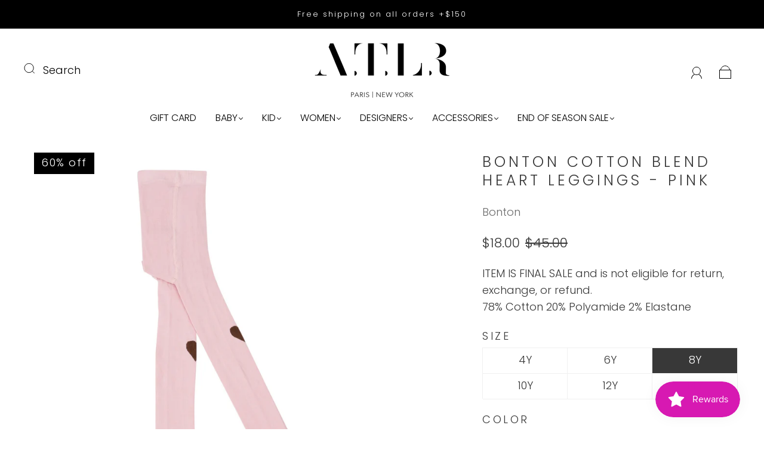

--- FILE ---
content_type: text/html; charset=utf-8
request_url: https://atlrparis.com/products/fw23-bfcm2023-holiday-bonton-kid-girl-grey-heart-footless-tights-paleggingco-u152
body_size: 67862
content:















<!doctype html>
<html class="no-js" lang="en">
<head>




<!--Content in content_for_header -->
<!--LayoutHub-Embed--><link rel="stylesheet" type="text/css" href="data:text/css;base64," media="all">
<!--LH--><!--/LayoutHub-Embed--><meta charset="utf-8">
<meta http-equiv="X-UA-Compatible" content="IE=edge,chrome=1">

<title>
  Kid-Girl-Grey Heart Footless Tights-PALEGGINGCO-U152-|-Bonton

  

  

  
    &#8211; A.T.L.R. Paris | New York
  
</title>


  <meta name="description" content="ITEM IS FINAL SALE and is not eligible for return, exchange, or refund. 78% Cotton 20% Polyamide 2% Elastane" />



  <link rel="shortcut icon" href="//atlrparis.com/cdn/shop/files/favicon_32x32.jpg?v=1640909642" type="image">


<link rel="canonical" href="https://atlrparis.com/products/fw23-bfcm2023-holiday-bonton-kid-girl-grey-heart-footless-tights-paleggingco-u152" />
<meta name="viewport" content="width=device-width" />

<!-- Social Meta Information -->





<meta property="og:site_name" content="A.T.L.R. Paris | New York">
<meta property="og:url" content="https://atlrparis.com/products/fw23-bfcm2023-holiday-bonton-kid-girl-grey-heart-footless-tights-paleggingco-u152">
<meta property="og:title" content="Kid-Girl-Grey Heart Footless Tights-PALEGGINGCO-U152-|-Bonton">
<meta property="og:type" content="product">
<meta property="og:description" content="ITEM IS FINAL SALE and is not eligible for return, exchange, or refund. 78% Cotton 20% Polyamide 2% Elastane">

<meta property="og:image" content="http://atlrparis.com/cdn/shop/files/PALEGGINGCO-U152_1200x1200.jpg?v=1747426236"><meta property="og:image" content="http://atlrparis.com/cdn/shop/files/PALEGGINGCO-U152_1200x1200.jpg?v=1747426236">
<meta property="og:image:secure_url" content="https://atlrparis.com/cdn/shop/files/PALEGGINGCO-U152_1200x1200.jpg?v=1747426236"><meta property="og:image:secure_url" content="https://atlrparis.com/cdn/shop/files/PALEGGINGCO-U152_1200x1200.jpg?v=1747426236">
<meta property="og:image:width" content="1200">
<meta property="og:image:height" content="1200">


  <meta property="og:price:amount" content="18.00">
  <meta property="og:price:currency" content="USD">



<meta name="twitter:card" content="summary_large_image">
<meta name="twitter:title" content="Kid-Girl-Grey Heart Footless Tights-PALEGGINGCO-U152-|-Bonton">
<meta name="twitter:description" content="ITEM IS FINAL SALE and is not eligible for return, exchange, or refund. 78% Cotton 20% Polyamide 2% Elastane">


  <script type="application/ld+json">
    {
      "@context": "http://schema.org",
      "@type": "Product",
      "name": "BONTON Cotton Blend Heart Leggings - Pink",
      "brand": "Bonton",
      "image": "//atlrparis.com/cdn/shop/files/PALEGGINGCO-U152_grande.jpg?v=1747426236",
      "url": "https://atlrparis.com/products/fw23-bfcm2023-holiday-bonton-kid-girl-grey-heart-footless-tights-paleggingco-u152",
      "offers": {
        "@type": "AggregateOffer",
        "priceCurrency": "USD",
        "lowPrice": "18.00",
        "highPrice": "18.00",
        "itemCondition": "http://schema.org/New",
        "availability": "http://schema.org/InStock",
        "offerCount": "6",
        "offers": [
          
            {
              "@type": "Offer",
              "name": "BONTON Cotton Blend Heart Leggings - Pink — 4Y / Pink",
              "availability": "http://schema.org/OutOfStock",
              "priceCurrency": "USD",
              "price": "45.00"
            },
          
            {
              "@type": "Offer",
              "name": "BONTON Cotton Blend Heart Leggings - Pink — 6Y / Pink",
              "availability": "http://schema.org/OutOfStock",
              "priceCurrency": "USD",
              "price": "45.00"
            },
          
            {
              "@type": "Offer",
              "name": "BONTON Cotton Blend Heart Leggings - Pink — 8Y / Pink",
              "availability": "http://schema.org/InStock",
              "priceCurrency": "USD",
              "price": "45.00"
            },
          
            {
              "@type": "Offer",
              "name": "BONTON Cotton Blend Heart Leggings - Pink — 10Y / Pink",
              "availability": "http://schema.org/InStock",
              "priceCurrency": "USD",
              "price": "45.00"
            },
          
            {
              "@type": "Offer",
              "name": "BONTON Cotton Blend Heart Leggings - Pink — 12Y / Pink",
              "availability": "http://schema.org/OutOfStock",
              "priceCurrency": "USD",
              "price": "45.00"
            },
          
            {
              "@type": "Offer",
              "name": "BONTON Cotton Blend Heart Leggings - Pink — 14Y / Pink",
              "availability": "http://schema.org/OutOfStock",
              "priceCurrency": "USD",
              "price": "45.00"
            }
          
        ]
      }
    }
  </script>


  
  <script>window.performance && window.performance.mark && window.performance.mark('shopify.content_for_header.start');</script><meta name="google-site-verification" content="nrHA2J_0ahFB78BG8iZyFZRNbdaSm5uQbfAxP7VrEHg">
<meta name="google-site-verification" content="1Uvw41tJTBRtx6GVkxhd5XAAr5YDdeYNP4WY7iZNRqY">
<meta id="shopify-digital-wallet" name="shopify-digital-wallet" content="/37065916555/digital_wallets/dialog">
<meta name="shopify-checkout-api-token" content="35bbbfa37ba8ff0f47ab1a13130d5f26">
<meta id="in-context-paypal-metadata" data-shop-id="37065916555" data-venmo-supported="false" data-environment="production" data-locale="en_US" data-paypal-v4="true" data-currency="USD">
<link rel="alternate" type="application/json+oembed" href="https://atlrparis.com/products/fw23-bfcm2023-holiday-bonton-kid-girl-grey-heart-footless-tights-paleggingco-u152.oembed">
<script async="async" src="/checkouts/internal/preloads.js?locale=en-US"></script>
<link rel="preconnect" href="https://shop.app" crossorigin="anonymous">
<script async="async" src="https://shop.app/checkouts/internal/preloads.js?locale=en-US&shop_id=37065916555" crossorigin="anonymous"></script>
<script id="apple-pay-shop-capabilities" type="application/json">{"shopId":37065916555,"countryCode":"US","currencyCode":"USD","merchantCapabilities":["supports3DS"],"merchantId":"gid:\/\/shopify\/Shop\/37065916555","merchantName":"A.T.L.R. Paris | New York","requiredBillingContactFields":["postalAddress","email","phone"],"requiredShippingContactFields":["postalAddress","email","phone"],"shippingType":"shipping","supportedNetworks":["visa","masterCard","amex","discover","elo","jcb"],"total":{"type":"pending","label":"A.T.L.R. Paris | New York","amount":"1.00"},"shopifyPaymentsEnabled":true,"supportsSubscriptions":true}</script>
<script id="shopify-features" type="application/json">{"accessToken":"35bbbfa37ba8ff0f47ab1a13130d5f26","betas":["rich-media-storefront-analytics"],"domain":"atlrparis.com","predictiveSearch":true,"shopId":37065916555,"locale":"en"}</script>
<script>var Shopify = Shopify || {};
Shopify.shop = "kidiliz-usa.myshopify.com";
Shopify.locale = "en";
Shopify.currency = {"active":"USD","rate":"1.0"};
Shopify.country = "US";
Shopify.theme = {"name":"Capital | Thumbnail Image fix | Nov 27th","id":130009694347,"schema_name":"Capital","schema_version":"30.1.1","theme_store_id":812,"role":"main"};
Shopify.theme.handle = "null";
Shopify.theme.style = {"id":null,"handle":null};
Shopify.cdnHost = "atlrparis.com/cdn";
Shopify.routes = Shopify.routes || {};
Shopify.routes.root = "/";</script>
<script type="module">!function(o){(o.Shopify=o.Shopify||{}).modules=!0}(window);</script>
<script>!function(o){function n(){var o=[];function n(){o.push(Array.prototype.slice.apply(arguments))}return n.q=o,n}var t=o.Shopify=o.Shopify||{};t.loadFeatures=n(),t.autoloadFeatures=n()}(window);</script>
<script>
  window.ShopifyPay = window.ShopifyPay || {};
  window.ShopifyPay.apiHost = "shop.app\/pay";
  window.ShopifyPay.redirectState = null;
</script>
<script id="shop-js-analytics" type="application/json">{"pageType":"product"}</script>
<script defer="defer" async type="module" src="//atlrparis.com/cdn/shopifycloud/shop-js/modules/v2/client.init-shop-cart-sync_C5BV16lS.en.esm.js"></script>
<script defer="defer" async type="module" src="//atlrparis.com/cdn/shopifycloud/shop-js/modules/v2/chunk.common_CygWptCX.esm.js"></script>
<script type="module">
  await import("//atlrparis.com/cdn/shopifycloud/shop-js/modules/v2/client.init-shop-cart-sync_C5BV16lS.en.esm.js");
await import("//atlrparis.com/cdn/shopifycloud/shop-js/modules/v2/chunk.common_CygWptCX.esm.js");

  window.Shopify.SignInWithShop?.initShopCartSync?.({"fedCMEnabled":true,"windoidEnabled":true});

</script>
<script>
  window.Shopify = window.Shopify || {};
  if (!window.Shopify.featureAssets) window.Shopify.featureAssets = {};
  window.Shopify.featureAssets['shop-js'] = {"shop-cart-sync":["modules/v2/client.shop-cart-sync_ZFArdW7E.en.esm.js","modules/v2/chunk.common_CygWptCX.esm.js"],"init-fed-cm":["modules/v2/client.init-fed-cm_CmiC4vf6.en.esm.js","modules/v2/chunk.common_CygWptCX.esm.js"],"shop-button":["modules/v2/client.shop-button_tlx5R9nI.en.esm.js","modules/v2/chunk.common_CygWptCX.esm.js"],"shop-cash-offers":["modules/v2/client.shop-cash-offers_DOA2yAJr.en.esm.js","modules/v2/chunk.common_CygWptCX.esm.js","modules/v2/chunk.modal_D71HUcav.esm.js"],"init-windoid":["modules/v2/client.init-windoid_sURxWdc1.en.esm.js","modules/v2/chunk.common_CygWptCX.esm.js"],"shop-toast-manager":["modules/v2/client.shop-toast-manager_ClPi3nE9.en.esm.js","modules/v2/chunk.common_CygWptCX.esm.js"],"init-shop-email-lookup-coordinator":["modules/v2/client.init-shop-email-lookup-coordinator_B8hsDcYM.en.esm.js","modules/v2/chunk.common_CygWptCX.esm.js"],"init-shop-cart-sync":["modules/v2/client.init-shop-cart-sync_C5BV16lS.en.esm.js","modules/v2/chunk.common_CygWptCX.esm.js"],"avatar":["modules/v2/client.avatar_BTnouDA3.en.esm.js"],"pay-button":["modules/v2/client.pay-button_FdsNuTd3.en.esm.js","modules/v2/chunk.common_CygWptCX.esm.js"],"init-customer-accounts":["modules/v2/client.init-customer-accounts_DxDtT_ad.en.esm.js","modules/v2/client.shop-login-button_C5VAVYt1.en.esm.js","modules/v2/chunk.common_CygWptCX.esm.js","modules/v2/chunk.modal_D71HUcav.esm.js"],"init-shop-for-new-customer-accounts":["modules/v2/client.init-shop-for-new-customer-accounts_ChsxoAhi.en.esm.js","modules/v2/client.shop-login-button_C5VAVYt1.en.esm.js","modules/v2/chunk.common_CygWptCX.esm.js","modules/v2/chunk.modal_D71HUcav.esm.js"],"shop-login-button":["modules/v2/client.shop-login-button_C5VAVYt1.en.esm.js","modules/v2/chunk.common_CygWptCX.esm.js","modules/v2/chunk.modal_D71HUcav.esm.js"],"init-customer-accounts-sign-up":["modules/v2/client.init-customer-accounts-sign-up_CPSyQ0Tj.en.esm.js","modules/v2/client.shop-login-button_C5VAVYt1.en.esm.js","modules/v2/chunk.common_CygWptCX.esm.js","modules/v2/chunk.modal_D71HUcav.esm.js"],"shop-follow-button":["modules/v2/client.shop-follow-button_Cva4Ekp9.en.esm.js","modules/v2/chunk.common_CygWptCX.esm.js","modules/v2/chunk.modal_D71HUcav.esm.js"],"checkout-modal":["modules/v2/client.checkout-modal_BPM8l0SH.en.esm.js","modules/v2/chunk.common_CygWptCX.esm.js","modules/v2/chunk.modal_D71HUcav.esm.js"],"lead-capture":["modules/v2/client.lead-capture_Bi8yE_yS.en.esm.js","modules/v2/chunk.common_CygWptCX.esm.js","modules/v2/chunk.modal_D71HUcav.esm.js"],"shop-login":["modules/v2/client.shop-login_D6lNrXab.en.esm.js","modules/v2/chunk.common_CygWptCX.esm.js","modules/v2/chunk.modal_D71HUcav.esm.js"],"payment-terms":["modules/v2/client.payment-terms_CZxnsJam.en.esm.js","modules/v2/chunk.common_CygWptCX.esm.js","modules/v2/chunk.modal_D71HUcav.esm.js"]};
</script>
<script>(function() {
  var isLoaded = false;
  function asyncLoad() {
    if (isLoaded) return;
    isLoaded = true;
    var urls = ["https:\/\/chimpstatic.com\/mcjs-connected\/js\/users\/7b951a43030c53f5a395e3b7c\/157e4c71f9a72ab35220b5113.js?shop=kidiliz-usa.myshopify.com","https:\/\/cdn.hextom.com\/js\/eventpromotionbar.js?shop=kidiliz-usa.myshopify.com","https:\/\/sdk.postscript.io\/sdk-script-loader.bundle.js?shopId=144492\u0026shop=kidiliz-usa.myshopify.com","https:\/\/sdk.postscript.io\/sdk-script-loader.bundle.js?shopId=144492\u0026shop=kidiliz-usa.myshopify.com","\/\/cdn.shopify.com\/proxy\/c1be6f95208f8a064b5137be8139ca7ea6532bab46c7fc3c1afa31c47b27ecf8\/cartinsights.herokuapp.com\/assets\/packs\/customer_id.js?shop=kidiliz-usa.myshopify.com\u0026sp-cache-control=cHVibGljLCBtYXgtYWdlPTkwMA"];
    for (var i = 0; i < urls.length; i++) {
      var s = document.createElement('script');
      s.type = 'text/javascript';
      s.async = true;
      s.src = urls[i];
      var x = document.getElementsByTagName('script')[0];
      x.parentNode.insertBefore(s, x);
    }
  };
  if(window.attachEvent) {
    window.attachEvent('onload', asyncLoad);
  } else {
    window.addEventListener('load', asyncLoad, false);
  }
})();</script>
<script id="__st">var __st={"a":37065916555,"offset":-18000,"reqid":"edba9812-fea4-4221-9c45-9a603739735f-1768657239","pageurl":"atlrparis.com\/products\/fw23-bfcm2023-holiday-bonton-kid-girl-grey-heart-footless-tights-paleggingco-u152","u":"0d93d4c3b96b","p":"product","rtyp":"product","rid":7165782098059};</script>
<script>window.ShopifyPaypalV4VisibilityTracking = true;</script>
<script id="captcha-bootstrap">!function(){'use strict';const t='contact',e='account',n='new_comment',o=[[t,t],['blogs',n],['comments',n],[t,'customer']],c=[[e,'customer_login'],[e,'guest_login'],[e,'recover_customer_password'],[e,'create_customer']],r=t=>t.map((([t,e])=>`form[action*='/${t}']:not([data-nocaptcha='true']) input[name='form_type'][value='${e}']`)).join(','),a=t=>()=>t?[...document.querySelectorAll(t)].map((t=>t.form)):[];function s(){const t=[...o],e=r(t);return a(e)}const i='password',u='form_key',d=['recaptcha-v3-token','g-recaptcha-response','h-captcha-response',i],f=()=>{try{return window.sessionStorage}catch{return}},m='__shopify_v',_=t=>t.elements[u];function p(t,e,n=!1){try{const o=window.sessionStorage,c=JSON.parse(o.getItem(e)),{data:r}=function(t){const{data:e,action:n}=t;return t[m]||n?{data:e,action:n}:{data:t,action:n}}(c);for(const[e,n]of Object.entries(r))t.elements[e]&&(t.elements[e].value=n);n&&o.removeItem(e)}catch(o){console.error('form repopulation failed',{error:o})}}const l='form_type',E='cptcha';function T(t){t.dataset[E]=!0}const w=window,h=w.document,L='Shopify',v='ce_forms',y='captcha';let A=!1;((t,e)=>{const n=(g='f06e6c50-85a8-45c8-87d0-21a2b65856fe',I='https://cdn.shopify.com/shopifycloud/storefront-forms-hcaptcha/ce_storefront_forms_captcha_hcaptcha.v1.5.2.iife.js',D={infoText:'Protected by hCaptcha',privacyText:'Privacy',termsText:'Terms'},(t,e,n)=>{const o=w[L][v],c=o.bindForm;if(c)return c(t,g,e,D).then(n);var r;o.q.push([[t,g,e,D],n]),r=I,A||(h.body.append(Object.assign(h.createElement('script'),{id:'captcha-provider',async:!0,src:r})),A=!0)});var g,I,D;w[L]=w[L]||{},w[L][v]=w[L][v]||{},w[L][v].q=[],w[L][y]=w[L][y]||{},w[L][y].protect=function(t,e){n(t,void 0,e),T(t)},Object.freeze(w[L][y]),function(t,e,n,w,h,L){const[v,y,A,g]=function(t,e,n){const i=e?o:[],u=t?c:[],d=[...i,...u],f=r(d),m=r(i),_=r(d.filter((([t,e])=>n.includes(e))));return[a(f),a(m),a(_),s()]}(w,h,L),I=t=>{const e=t.target;return e instanceof HTMLFormElement?e:e&&e.form},D=t=>v().includes(t);t.addEventListener('submit',(t=>{const e=I(t);if(!e)return;const n=D(e)&&!e.dataset.hcaptchaBound&&!e.dataset.recaptchaBound,o=_(e),c=g().includes(e)&&(!o||!o.value);(n||c)&&t.preventDefault(),c&&!n&&(function(t){try{if(!f())return;!function(t){const e=f();if(!e)return;const n=_(t);if(!n)return;const o=n.value;o&&e.removeItem(o)}(t);const e=Array.from(Array(32),(()=>Math.random().toString(36)[2])).join('');!function(t,e){_(t)||t.append(Object.assign(document.createElement('input'),{type:'hidden',name:u})),t.elements[u].value=e}(t,e),function(t,e){const n=f();if(!n)return;const o=[...t.querySelectorAll(`input[type='${i}']`)].map((({name:t})=>t)),c=[...d,...o],r={};for(const[a,s]of new FormData(t).entries())c.includes(a)||(r[a]=s);n.setItem(e,JSON.stringify({[m]:1,action:t.action,data:r}))}(t,e)}catch(e){console.error('failed to persist form',e)}}(e),e.submit())}));const S=(t,e)=>{t&&!t.dataset[E]&&(n(t,e.some((e=>e===t))),T(t))};for(const o of['focusin','change'])t.addEventListener(o,(t=>{const e=I(t);D(e)&&S(e,y())}));const B=e.get('form_key'),M=e.get(l),P=B&&M;t.addEventListener('DOMContentLoaded',(()=>{const t=y();if(P)for(const e of t)e.elements[l].value===M&&p(e,B);[...new Set([...A(),...v().filter((t=>'true'===t.dataset.shopifyCaptcha))])].forEach((e=>S(e,t)))}))}(h,new URLSearchParams(w.location.search),n,t,e,['guest_login'])})(!0,!0)}();</script>
<script integrity="sha256-4kQ18oKyAcykRKYeNunJcIwy7WH5gtpwJnB7kiuLZ1E=" data-source-attribution="shopify.loadfeatures" defer="defer" src="//atlrparis.com/cdn/shopifycloud/storefront/assets/storefront/load_feature-a0a9edcb.js" crossorigin="anonymous"></script>
<script crossorigin="anonymous" defer="defer" src="//atlrparis.com/cdn/shopifycloud/storefront/assets/shopify_pay/storefront-65b4c6d7.js?v=20250812"></script>
<script data-source-attribution="shopify.dynamic_checkout.dynamic.init">var Shopify=Shopify||{};Shopify.PaymentButton=Shopify.PaymentButton||{isStorefrontPortableWallets:!0,init:function(){window.Shopify.PaymentButton.init=function(){};var t=document.createElement("script");t.src="https://atlrparis.com/cdn/shopifycloud/portable-wallets/latest/portable-wallets.en.js",t.type="module",document.head.appendChild(t)}};
</script>
<script data-source-attribution="shopify.dynamic_checkout.buyer_consent">
  function portableWalletsHideBuyerConsent(e){var t=document.getElementById("shopify-buyer-consent"),n=document.getElementById("shopify-subscription-policy-button");t&&n&&(t.classList.add("hidden"),t.setAttribute("aria-hidden","true"),n.removeEventListener("click",e))}function portableWalletsShowBuyerConsent(e){var t=document.getElementById("shopify-buyer-consent"),n=document.getElementById("shopify-subscription-policy-button");t&&n&&(t.classList.remove("hidden"),t.removeAttribute("aria-hidden"),n.addEventListener("click",e))}window.Shopify?.PaymentButton&&(window.Shopify.PaymentButton.hideBuyerConsent=portableWalletsHideBuyerConsent,window.Shopify.PaymentButton.showBuyerConsent=portableWalletsShowBuyerConsent);
</script>
<script data-source-attribution="shopify.dynamic_checkout.cart.bootstrap">document.addEventListener("DOMContentLoaded",(function(){function t(){return document.querySelector("shopify-accelerated-checkout-cart, shopify-accelerated-checkout")}if(t())Shopify.PaymentButton.init();else{new MutationObserver((function(e,n){t()&&(Shopify.PaymentButton.init(),n.disconnect())})).observe(document.body,{childList:!0,subtree:!0})}}));
</script>
<link id="shopify-accelerated-checkout-styles" rel="stylesheet" media="screen" href="https://atlrparis.com/cdn/shopifycloud/portable-wallets/latest/accelerated-checkout-backwards-compat.css" crossorigin="anonymous">
<style id="shopify-accelerated-checkout-cart">
        #shopify-buyer-consent {
  margin-top: 1em;
  display: inline-block;
  width: 100%;
}

#shopify-buyer-consent.hidden {
  display: none;
}

#shopify-subscription-policy-button {
  background: none;
  border: none;
  padding: 0;
  text-decoration: underline;
  font-size: inherit;
  cursor: pointer;
}

#shopify-subscription-policy-button::before {
  box-shadow: none;
}

      </style>

<script>window.performance && window.performance.mark && window.performance.mark('shopify.content_for_header.end');</script>
  <!-- "snippets/shogun-products.liquid" was not rendered, the associated app was uninstalled -->

  <style>




@font-face {
  font-family: Poppins;
  font-weight: 300;
  font-style: normal;
  font-display: swap;
  src: url("//atlrparis.com/cdn/fonts/poppins/poppins_n3.05f58335c3209cce17da4f1f1ab324ebe2982441.woff2") format("woff2"),
       url("//atlrparis.com/cdn/fonts/poppins/poppins_n3.6971368e1f131d2c8ff8e3a44a36b577fdda3ff5.woff") format("woff");
}

@font-face {
  font-family: Poppins;
  font-weight: 300;
  font-style: normal;
  font-display: swap;
  src: url("//atlrparis.com/cdn/fonts/poppins/poppins_n3.05f58335c3209cce17da4f1f1ab324ebe2982441.woff2") format("woff2"),
       url("//atlrparis.com/cdn/fonts/poppins/poppins_n3.6971368e1f131d2c8ff8e3a44a36b577fdda3ff5.woff") format("woff");
}


  @font-face {
  font-family: Poppins;
  font-weight: 400;
  font-style: normal;
  font-display: swap;
  src: url("//atlrparis.com/cdn/fonts/poppins/poppins_n4.0ba78fa5af9b0e1a374041b3ceaadf0a43b41362.woff2") format("woff2"),
       url("//atlrparis.com/cdn/fonts/poppins/poppins_n4.214741a72ff2596839fc9760ee7a770386cf16ca.woff") format("woff");
}




  @font-face {
  font-family: Poppins;
  font-weight: 300;
  font-style: italic;
  font-display: swap;
  src: url("//atlrparis.com/cdn/fonts/poppins/poppins_i3.8536b4423050219f608e17f134fe9ea3b01ed890.woff2") format("woff2"),
       url("//atlrparis.com/cdn/fonts/poppins/poppins_i3.0f4433ada196bcabf726ed78f8e37e0995762f7f.woff") format("woff");
}




  @font-face {
  font-family: Poppins;
  font-weight: 400;
  font-style: italic;
  font-display: swap;
  src: url("//atlrparis.com/cdn/fonts/poppins/poppins_i4.846ad1e22474f856bd6b81ba4585a60799a9f5d2.woff2") format("woff2"),
       url("//atlrparis.com/cdn/fonts/poppins/poppins_i4.56b43284e8b52fc64c1fd271f289a39e8477e9ec.woff") format("woff");
}




  @font-face {
  font-family: Poppins;
  font-weight: 400;
  font-style: normal;
  font-display: swap;
  src: url("//atlrparis.com/cdn/fonts/poppins/poppins_n4.0ba78fa5af9b0e1a374041b3ceaadf0a43b41362.woff2") format("woff2"),
       url("//atlrparis.com/cdn/fonts/poppins/poppins_n4.214741a72ff2596839fc9760ee7a770386cf16ca.woff") format("woff");
}




  @font-face {
  font-family: Poppins;
  font-weight: 300;
  font-style: italic;
  font-display: swap;
  src: url("//atlrparis.com/cdn/fonts/poppins/poppins_i3.8536b4423050219f608e17f134fe9ea3b01ed890.woff2") format("woff2"),
       url("//atlrparis.com/cdn/fonts/poppins/poppins_i3.0f4433ada196bcabf726ed78f8e37e0995762f7f.woff") format("woff");
}




  @font-face {
  font-family: Poppins;
  font-weight: 400;
  font-style: italic;
  font-display: swap;
  src: url("//atlrparis.com/cdn/fonts/poppins/poppins_i4.846ad1e22474f856bd6b81ba4585a60799a9f5d2.woff2") format("woff2"),
       url("//atlrparis.com/cdn/fonts/poppins/poppins_i4.56b43284e8b52fc64c1fd271f289a39e8477e9ec.woff") format("woff");
}



:root {
  --link-color: #6B6B6B;
  --link-color-opacity-90: rgba(107, 107, 107, 0.9);
  --link-color-opacity-50: rgba(107, 107, 107, 0.5);
  --link-color-opacity-30: rgba(107, 107, 107, 0.3);
  --link-color-opacity-10: rgba(107, 107, 107, 0.1);
  --link-color-2: #6B6B6B;

  --background-color: #ffffff;
  --background-color-opacity-0: rgba(255, 255, 255, 0);
  --background-color-opacity-90: rgba(255, 255, 255, 0.9);

  --body-color: #383838;
  --body-color-opacity-10: rgba(56, 56, 56, 0.1);
  --body-color-opacity-20: rgba(56, 56, 56, 0.2);
  --body-color-opacity-80: rgba(56, 56, 56, 0.8);

  --border-color: #f0f0f0;
  --border-color-opacity-80: rgba(240, 240, 240, 0.8);
  
  --header-color: #383838;
  --header-text-color-opacity-80: rgba(0, 0, 0, 0.8);
  --header-color-opacity-90: rgba(56, 56, 56, 0.9);
  --header-color-opacity-80: rgba(56, 56, 56, 0.8);
  --header-color-opacity-70: rgba(56, 56, 56, 0.7);
  --header-color-opacity-60: rgba(56, 56, 56, 0.6);
  --header-color-opacity-50: rgba(56, 56, 56, 0.5);
  --header-color-opacity-40: rgba(56, 56, 56, 0.4);
  --header-color-opacity-30: rgba(56, 56, 56, 0.3);
  --header-color-opacity-20: rgba(56, 56, 56, 0.2);
  --header-color-opacity-10: rgba(56, 56, 56, 0.1);
  --meta-color: #6a6a6a;
  --outline-color: Highlight;

  
  
    --button-svg-hover-fill: #0d0d0d;
    --button-background-hover: #0d0d0d;
  

  
  
    --link-hover-color: #787878;
  

  --primary-weight-normal: 300;
  --primary-weight-bold: 400;

  --primary-font: Poppins, sans-serif;
  --primary-font-weight: 300;
  --primary-font-style: normal;

  --secondary-weight-normal: 300;
  --secondary-weight-bold: 400;

  --secondary-font: Poppins, sans-serif;
  --secondary-font-weight: 300;
  --secondary-font-style: normal;

  --body-font: var(--primary-font);
  --body-font-weight: var(--primary-font-weight);
  --body-font-style: var(--primary-font-style);
  --body-size: 18px;
  --body-size-mobile: 20px;

  --header-font: var(--secondary-font);
  --header-font-weight: var(--secondary-font-weight);
  --header-font-style: var(--secondary-font-style);
  --heading-size: 24px;

  
    --subheading-size: 14px;
  

  --navigation-font-size: 16px;
  --navigation-letter-spacing: 0px;

  --meta-font: var(--primary-font);
  --meta-weight: var(--body-font-weight);

  
  

  
    --lightness: 55%;
  

  
    --saturation: 55%;
  

  --sale-color: hsl(0, var(--saturation), var(--lightness));
  --error-color: #DE3618;
  --success-color: #108043;
  --button-color: #FFFFFF;
  --button-background: #000000;
  --button-disabled-color: #EEEEEE;
  --button-disabled-background: gray;
  --input-background: var(--background-color);
  --input-border: var(--border-color);
  --input-color: var(--body-color);
  --input-placeholder-color: var(--meta-color);
  --custom-badge-background: #6b6b6b;

  
  
    --custom-badge-background-alt: #575757;
  

  
    --custom-badge-text-alt: #e6e6e6;
  

  --dropdown-background-hover: #e6e6e6;

  --new-border-color: #e6e6e6;
  --new-background-color: #f5f5f5;

  --new-border-color2: #dcdcdc;
  --new-background-color2: #ebebeb;

  --new-border-color3: #d1d1d1;
  --new-background-color3: #e0e0e0;

  
  
    --button-font: Poppins, sans-serif;
  

  --button-weight: 400;
  --button-letter-spacing: 4px;

  --header-background-color: #ffffff;
  --header-text-color: #000000;
  --header-hover-background-color: rgba(0, 0, 0, 0.1);
  --header-fullbleed-color: #FFFFFF;
  --header-scroll-arrow-color: #cccccc;
  --header-scroll-background-alt: rgba(255, 255, 255, 0.2);

  --footer-hover-background-color: rgba(56, 56, 56, 0.1);

  --popup-background-color: #000000;
  --popup-text-color: #FFFFFF;

  --badge-text: #ffffff;
  --sold-out-background: #ff0202;
  --sale-background: #000000;
  --low-stock-background: #6B6B6B;
  --new-product-background: #000000;
  --best-selling-background: #6B6B6B;

  --product-grid-placeholder-background: #f7f7f7;
  --product-item-highlight-background: #dadada;

  --module-sale-color: #dadada;

  --border-background-color-mix-lighter: #fcfcfc;
  --border-background-color-mix: #fbfbfb;
  --border-background-color-mix: #f9f9f9;
  --border-background-color-mix: #f8f8f8;

  --header-letter-spacing: normal;
  
    --header-text-transform: uppercase;
    --header-letter-spacing: 0.2em;
  

  
    --navigation-text-transform: uppercase;
  

  
    --button-text-transform: uppercase;
  

  --form-success-background: #DBFBE9;
  --form-link-before: rgba(56, 56, 56, 0.3);
  --select-background: #f7f7f7;
  --error-background: #FBDFDA;

  
  
  
  
    --hover-background-color: #eeecec;

    --slider-scroller-drag: #dcd6d6;
    --slider-arrows-svg: #c5b9b9;
    --slider-scroller-background: #f0f0f0;
  

  --box-shadow: 0 2px 3px rgba(0,0,0,0.02), 0 3px 5px rgba(0,0,0,0.12), 0 6px 20px rgba(0,0,0,0.06);
  --box-shadow-reverse: 0 -2px 3px rgba(0,0,0,0.02), 0 -3px 5px rgba(0,0,0,0.12), 0 -6px 20px rgba(0,0,0,0.06);

  --video-wrapper-svg-background: ;
  --blog-item-background: #fbfbfb;

  --image-preloader: url(//atlrparis.com/cdn/shop/t/33/assets/capitalPreloadImage.svg?v=64197781493548746901701088060);

  /* Shop Pay Installments variables */
  --color-body: #ffffff;
  --color-bg: #ffffff;
}

</style>

<link rel="preload" as="font" href="//atlrparis.com/cdn/fonts/poppins/poppins_n3.05f58335c3209cce17da4f1f1ab324ebe2982441.woff2" type="font/woff2" crossorigin><link rel="preload" as="font" href="//atlrparis.com/cdn/fonts/poppins/poppins_n3.05f58335c3209cce17da4f1f1ab324ebe2982441.woff2" type="font/woff2" crossorigin>
    <link rel="preload" href="//atlrparis.com/cdn/shop/t/33/assets/theme-product.min.css?v=74444547879103857131701088060" as="style">
    <link href="//atlrparis.com/cdn/shop/t/33/assets/theme-product.min.css?v=74444547879103857131701088060" rel="stylesheet" type="text/css" media="all" />
  

  <link href="//atlrparis.com/cdn/shop/t/33/assets/custom.css?v=60929843993882887651701088060" rel="stylesheet" type="text/css" media="all" />

  
<script>
  window.Theme = {};
  Theme = {"colorHeader":"#383838","colorBody":"#383838","colorLinks":"#6B6B6B","colorBorder":"#f0f0f0","colorBackground":"#ffffff","colorButtons":"#000000","colorButtonsText":"#FFFFFF","colorBadges":"#ffffff","soldOutBackground":"#ff0202","saleBackground":"#000000","lowStockBackground":"#6B6B6B","newProductBackground":"#000000","bestSellingBackground":"#6B6B6B","customBadgeBackground":"#6B6B6B","colorHeaderBackground":"#ffffff","colorHeaderText":"#000000","fullBleedColor":"#FFFFFF","colorPopupBackground":"#000000","colorPopupText":"#FFFFFF","secondaryFont":{"error":"json not allowed for this object"},"headingSize":"24px","headingCase":"uppercase","navigationFontSize":16,"navigationCase":"uppercase","navigationSpacing":0,"primaryFont":{"error":"json not allowed for this object"},"bodySize":18,"buttonFontWeight":"normal","buttonCase":"uppercase","buttonLetterSpacing":4,"sectionBtnLabel":"","sectionTextAlignment":"top left","sectionColorText":"#000000","sectionColorOverlay":"#ffffff","sectionOverlayOpacity":0,"collageLayoutEnabled":false,"collectionsPerRow":3,"expandCollections":false,"ajax_cart_method":"page","productColorSwatches":"","productSizeSwatches":"","show_second_image_on_hover":true,"productAnimateBadges":false,"show_vendor":false,"productStockLevel":1,"headerSearchStyle":"minimal","predictive_search_enabled":true,"predictive_search_products":true,"predictive_search_pages":false,"predictive_search_articles":false,"predictive_search_collections":false,"predictive_search_show_vendor":true,"predictive_search_show_price":false,"breadcrumbs":false,"shareFacebook":true,"shareTwitter":true,"sharePinterest":true,"shareFancy":true,"socialBehance":"","socialDribbble":"","socialFacebook":"https:\/\/www.facebook.com\/atlrparis","socialFlickr":"","socialInstagram":"https:\/\/www.instagram.com\/atlr.paris","socialLinkedin":"","socialMedium":"","socialPinterest":"","socialProducthunt":"","socialTiktok":"","socialRss":"","socialTumblr":"","socialTwitter":"","socialVimeo":"","socialYoutube":"","favicon":"\/\/atlrparis.com\/cdn\/shop\/files\/favicon.jpg?v=1640909642","popupEnable":false,"popupTestMode":false,"popupHeading":"JOIN OUR COMMUNITY","popupText":"\u003cp\u003eSign up for our newsletter today to receive news \u0026 exclusive deals right to your inbox.\u003c\/p\u003e","popupImage":"\/\/atlrparis.com\/cdn\/shop\/files\/M31UB035_651_unzipped_24ebe1ec-23af-4630-a553-c616b1a48cd8.jpg?v=1641102205","popupTime":"28","popupDelay":4,"popupShowSocial":true,"popupShowNewsletter":false,"checkout_logo_image":"\/\/atlrparis.com\/cdn\/shop\/files\/ATLR_Logo_Black.png?v=1640729824","checkout_logo_position":"center","checkout_logo_size":"large","checkout_body_background_color":"#f0f0f0","checkout_input_background_color_mode":"white","checkout_sidebar_background_color":"#fafafa","checkout_heading_font":"-apple-system, BlinkMacSystemFont, 'Segoe UI', Roboto, Helvetica, Arial, sans-serif, 'Apple Color Emoji', 'Segoe UI Emoji', 'Segoe UI Symbol'","checkout_body_font":"-apple-system, BlinkMacSystemFont, 'Segoe UI', Roboto, Helvetica, Arial, sans-serif, 'Apple Color Emoji', 'Segoe UI Emoji', 'Segoe UI Symbol'","checkout_accent_color":"#2937ac","checkout_button_color":"#000000","checkout_error_color":"#e22120","customer_layout":"customer_area"};
  Theme.moneyFormat = "${{amount}}";

  

  Theme.localization = {};

  Theme.localization.account = {
    addressConfirmDelete: "Are you sure you wish to delete this address?",
    addressSelectProvince: "Select a State\/Province"
  };

  Theme.localization.collection = {
    brand: "Brand",
    type: "Type"
  };

  Theme.localization.product = {
    addToCart: "Add to Cart",
    soldOut: "Sold out",
    onSale: "On Sale",
    unavailable: "Unavailable",
    added: "*item* has been added to your cart.",
    and_up: "+",
    lowStock: "Only *stock* left",
    viewProduct: "View product",
    percentOff: "*percent* off"
  };

  Theme.localization.cart = {
    itemRemoved: "{{ product_title }} has been removed from your cart.",
    shipping: {
      submit: "Get shipping estimate",
      calculating: "Calculating...",
      rate: "We found one shipping rate available for *address*.",
      rateMultiple: "We found *number_of_rates* shipping rates available for *address*, starting at *rate*.",
      rateEmpty: "Sorry, we do not ship to this destination.",
      rateValues: "*rate_title* at *rate*"
    },
    cart_item: "Item",
    added_to_cart: "Added to",
    removed_from_cart: "Removed from",
    saving: "Saving",
    cart_title: "Your cart",
    cart_subtotal: "Subtotal"
  };

  Theme.localization.search = {
    empty: "Sorry, your search returned no results.",
    viewAll: "View all",
    close: "Close search",
    clear: "Clear search input",
    products: "Products",
    pages: "Pages",
    articles: "Articles",
    collections: "Collections"
  };
</script>


  

 <!--begin-boost-pfs-filter-css-->
   
 <!--end-boost-pfs-filter-css-->

 

 <!--begin-boost-pfs-filter-css-->
   
 <!--end-boost-pfs-filter-css-->

 

 <!--begin-boost-pfs-filter-css-->
   <link rel="preload stylesheet" href="//atlrparis.com/cdn/shop/t/33/assets/boost-pfs-instant-search.css?v=142874787823174260651701088060" as="style"><link href="//atlrparis.com/cdn/shop/t/33/assets/boost-pfs-custom.css?v=107402449508610003351701088060" rel="stylesheet" type="text/css" media="all" />
<style data-id="boost-pfs-style">
    .boost-pfs-filter-option-title-text {text-transform: uppercase;}

   .boost-pfs-filter-tree-v .boost-pfs-filter-option-title-text:before {}
    .boost-pfs-filter-tree-v .boost-pfs-filter-option.boost-pfs-filter-option-collapsed .boost-pfs-filter-option-title-text:before {}
    .boost-pfs-filter-tree-h .boost-pfs-filter-option-title-heading:before {}

    .boost-pfs-filter-refine-by .boost-pfs-filter-option-title h3 {}

    .boost-pfs-filter-option-content .boost-pfs-filter-option-item-list .boost-pfs-filter-option-item button,
    .boost-pfs-filter-option-content .boost-pfs-filter-option-item-list .boost-pfs-filter-option-item .boost-pfs-filter-button,
    .boost-pfs-filter-option-range-amount input,
    .boost-pfs-filter-tree-v .boost-pfs-filter-refine-by .boost-pfs-filter-refine-by-items .refine-by-item,
    .boost-pfs-filter-refine-by-wrapper-v .boost-pfs-filter-refine-by .boost-pfs-filter-refine-by-items .refine-by-item,
    .boost-pfs-filter-refine-by .boost-pfs-filter-option-title,
    .boost-pfs-filter-refine-by .boost-pfs-filter-refine-by-items .refine-by-item>a,
    .boost-pfs-filter-refine-by>span,
    .boost-pfs-filter-clear,
    .boost-pfs-filter-clear-all{}
    .boost-pfs-filter-tree-h .boost-pfs-filter-pc .boost-pfs-filter-refine-by-items .refine-by-item .boost-pfs-filter-clear .refine-by-type,
    .boost-pfs-filter-refine-by-wrapper-h .boost-pfs-filter-pc .boost-pfs-filter-refine-by-items .refine-by-item .boost-pfs-filter-clear .refine-by-type {}

    .boost-pfs-filter-option-multi-level-collections .boost-pfs-filter-option-multi-level-list .boost-pfs-filter-option-item .boost-pfs-filter-button-arrow .boost-pfs-arrow:before,
    .boost-pfs-filter-option-multi-level-tag .boost-pfs-filter-option-multi-level-list .boost-pfs-filter-option-item .boost-pfs-filter-button-arrow .boost-pfs-arrow:before {}

    .boost-pfs-filter-refine-by-wrapper-v .boost-pfs-filter-refine-by .boost-pfs-filter-refine-by-items .refine-by-item .boost-pfs-filter-clear:after,
    .boost-pfs-filter-refine-by-wrapper-v .boost-pfs-filter-refine-by .boost-pfs-filter-refine-by-items .refine-by-item .boost-pfs-filter-clear:before,
    .boost-pfs-filter-tree-v .boost-pfs-filter-refine-by .boost-pfs-filter-refine-by-items .refine-by-item .boost-pfs-filter-clear:after,
    .boost-pfs-filter-tree-v .boost-pfs-filter-refine-by .boost-pfs-filter-refine-by-items .refine-by-item .boost-pfs-filter-clear:before,
    .boost-pfs-filter-refine-by-wrapper-h .boost-pfs-filter-pc .boost-pfs-filter-refine-by-items .refine-by-item .boost-pfs-filter-clear:after,
    .boost-pfs-filter-refine-by-wrapper-h .boost-pfs-filter-pc .boost-pfs-filter-refine-by-items .refine-by-item .boost-pfs-filter-clear:before,
    .boost-pfs-filter-tree-h .boost-pfs-filter-pc .boost-pfs-filter-refine-by-items .refine-by-item .boost-pfs-filter-clear:after,
    .boost-pfs-filter-tree-h .boost-pfs-filter-pc .boost-pfs-filter-refine-by-items .refine-by-item .boost-pfs-filter-clear:before {}
    .boost-pfs-filter-option-range-slider .noUi-value-horizontal {}

    .boost-pfs-filter-tree-mobile-button button,
    .boost-pfs-filter-top-sorting-mobile button {}
    .boost-pfs-filter-top-sorting-mobile button>span:after {}
  </style>

 <!--end-boost-pfs-filter-css-->

 

  <!-- "snippets/shogun-head.liquid" was not rendered, the associated app was uninstalled -->
  



<script type="text/javascript">
window.dataLayer = window.dataLayer || [];

window.appStart = function(){
  window.productPageHandle = function(){

    var productName = "BONTON Cotton Blend Heart Leggings - Pink";
    var productId = "7165782098059";
    var productPrice = "18.00";
    var productBrand = "Bonton";
    var productCollection = "70% OFF FINAL SALE";
    var productType = "Tights";
    var productSku = "PALEGGINGCO-U152-8A";
    var productVariantId = "41528924373131";
    var productVariantTitle = "4Y / Pink";

    window.dataLayer.push({
      event: "digi360_productDetail",
      productId: productId,
      productName: productName,
      productPrice: productPrice,
      productBrand: productBrand,
      productCategory: productCollection,
      productType: productType,
      productSku: productSku,
      productVariantId: productVariantId,
      productVariantTitle: productVariantTitle,
      currency: "USD",
    });
  };

  window.allPageHandle = function(){
    window.dataLayer.push({
      event: "ga4kit_info",
      contentGroup: "product",
      
        userType: "visitor",
      
    });
  };
  allPageHandle();
      
  
    productPageHandle();
  

}
appStart();
</script>

    
<!-- BEGIN app block: shopify://apps/boost-ai-search-filter/blocks/boost-sd-ssr/7fc998ae-a150-4367-bab8-505d8a4503f7 --><script type="text/javascript">"use strict";(()=>{var __typeError=msg=>{throw TypeError(msg)};var __accessCheck=(obj,member,msg)=>member.has(obj)||__typeError("Cannot "+msg);var __privateGet=(obj,member,getter)=>(__accessCheck(obj,member,"read from private field"),getter?getter.call(obj):member.get(obj));var __privateAdd=(obj,member,value)=>member.has(obj)?__typeError("Cannot add the same private member more than once"):member instanceof WeakSet?member.add(obj):member.set(obj,value);var __privateSet=(obj,member,value,setter)=>(__accessCheck(obj,member,"write to private field"),setter?setter.call(obj,value):member.set(obj,value),value);var __privateMethod=(obj,member,method)=>(__accessCheck(obj,member,"access private method"),method);function mergeDeepMutate(target,...sources){if(!target)return target;if(sources.length===0)return target;const isObject=obj=>!!obj&&typeof obj==="object";const isPlainObject=obj=>{if(!isObject(obj))return false;const proto=Object.getPrototypeOf(obj);return proto===Object.prototype||proto===null};for(const source of sources){if(!source)continue;for(const key in source){const sourceValue=source[key];if(!(key in target)){target[key]=sourceValue;continue}const targetValue=target[key];if(Array.isArray(targetValue)&&Array.isArray(sourceValue)){target[key]=targetValue.concat(...sourceValue)}else if(isPlainObject(targetValue)&&isPlainObject(sourceValue)){target[key]=mergeDeepMutate(targetValue,sourceValue)}else{target[key]=sourceValue}}}return target}var _config,_dataObjects,_modules,_cachedModulesByConstructor,_status,_cachedEventListeners,_registryBlockListeners,_readyListeners,_blocks,_Application_instances,extendAppConfigFromModules_fn,extendAppConfigFromGlobalVariables_fn,initializeDataObjects_fn,resetBlocks_fn,loadModuleEventListeners_fn;var Application=class{constructor(config,dataObjects){__privateAdd(this,_Application_instances);__privateAdd(this,_config);__privateAdd(this,_dataObjects);__privateAdd(this,_modules,[]);__privateAdd(this,_cachedModulesByConstructor,new Map);__privateAdd(this,_status,"created");__privateAdd(this,_cachedEventListeners,{});__privateAdd(this,_registryBlockListeners,[]);__privateAdd(this,_readyListeners,[]);this.mode="production";this.logLevel=1;__privateAdd(this,_blocks,{});const boostWidgetIntegration=window.boostWidgetIntegration;__privateSet(this,_config,config||{logLevel:boostWidgetIntegration?.config?.logLevel,env:"production"});this.logLevel=__privateGet(this,_config).logLevel??(this.mode==="production"?2:this.logLevel);if(__privateGet(this,_config).logLevel==null){__privateGet(this,_config).logLevel=this.logLevel}__privateSet(this,_dataObjects,dataObjects||{});this.logger={debug:(...args)=>{if(this.logLevel<=0){console.debug("Boost > [DEBUG] ",...args)}},info:(...args)=>{if(this.logLevel<=1){console.info("Boost > [INFO] ",...args)}},warn:(...args)=>{if(this.logLevel<=2){console.warn("Boost > [WARN] ",...args)}},error:(...args)=>{if(this.logLevel<=3){console.error("Boost > [ERROR] ",...args)}}}}get blocks(){return __privateGet(this,_blocks)}get config(){return __privateGet(this,_config)}get dataObjects(){return __privateGet(this,_dataObjects)}get status(){return __privateGet(this,_status)}get modules(){return __privateGet(this,_modules)}bootstrap(){if(__privateGet(this,_status)==="bootstrapped"){this.logger.warn("Application already bootstrapped");return}if(__privateGet(this,_status)==="started"){this.logger.warn("Application already started");return}__privateMethod(this,_Application_instances,loadModuleEventListeners_fn).call(this);this.dispatchLifecycleEvent({name:"onBeforeAppBootstrap",payload:null});if(__privateGet(this,_config)?.customization?.app?.onBootstrap){__privateGet(this,_config).customization.app.onBootstrap(this)}__privateMethod(this,_Application_instances,extendAppConfigFromModules_fn).call(this);__privateMethod(this,_Application_instances,extendAppConfigFromGlobalVariables_fn).call(this);__privateMethod(this,_Application_instances,initializeDataObjects_fn).call(this);this.assignGlobalVariables();__privateSet(this,_status,"bootstrapped");this.dispatchLifecycleEvent({name:"onAppBootstrap",payload:null})}async initModules(){await Promise.all(__privateGet(this,_modules).map(async module=>{if(!module.shouldInit()){this.logger.info("Module not initialized",module.constructor.name,"shouldInit returned false");return}module.onBeforeModuleInit?.();this.dispatchLifecycleEvent({name:"onBeforeModuleInit",payload:{module}});this.logger.info(`Initializing ${module.constructor.name} module`);try{await module.init();this.dispatchLifecycleEvent({name:"onModuleInit",payload:{module}})}catch(error){this.logger.error(`Error initializing module ${module.constructor.name}:`,error);this.dispatchLifecycleEvent({name:"onModuleError",payload:{module,error:error instanceof Error?error:new Error(String(error))}})}}))}getModule(constructor){const module=__privateGet(this,_cachedModulesByConstructor).get(constructor);if(module&&!module.shouldInit()){return void 0}return module}getModuleByName(name){const module=__privateGet(this,_modules).find(mod=>{const ModuleClass=mod.constructor;return ModuleClass.moduleName===name});if(module&&!module.shouldInit()){return void 0}return module}registerBlock(block){if(!block.id){this.logger.error("Block id is required");return}const blockId=block.id;if(__privateGet(this,_blocks)[blockId]){this.logger.error(`Block with id ${blockId} already exists`);return}__privateGet(this,_blocks)[blockId]=block;if(window.boostWidgetIntegration.blocks){window.boostWidgetIntegration.blocks[blockId]=block}this.dispatchLifecycleEvent({name:"onRegisterBlock",payload:{block}});__privateGet(this,_registryBlockListeners).forEach(listener=>{try{listener(block)}catch(error){this.logger.error("Error in registry block listener:",error)}})}addRegistryBlockListener(listener){__privateGet(this,_registryBlockListeners).push(listener);Object.values(__privateGet(this,_blocks)).forEach(block=>{try{listener(block)}catch(error){this.logger.error("Error in registry block listener for existing block:",error)}})}removeRegistryBlockListener(listener){const index=__privateGet(this,_registryBlockListeners).indexOf(listener);if(index>-1){__privateGet(this,_registryBlockListeners).splice(index,1)}}onReady(handler){if(__privateGet(this,_status)==="started"){try{handler()}catch(error){this.logger.error("Error in ready handler:",error)}}else{__privateGet(this,_readyListeners).push(handler)}}assignGlobalVariables(){if(!window.boostWidgetIntegration){window.boostWidgetIntegration={}}Object.assign(window.boostWidgetIntegration,{TAEApp:this,config:this.config,dataObjects:__privateGet(this,_dataObjects),blocks:this.blocks})}async start(){this.logger.info("Application starting");this.bootstrap();this.dispatchLifecycleEvent({name:"onBeforeAppStart",payload:null});await this.initModules();__privateSet(this,_status,"started");this.dispatchLifecycleEvent({name:"onAppStart",payload:null});__privateGet(this,_readyListeners).forEach(listener=>{try{listener()}catch(error){this.logger.error("Error in ready listener:",error)}});if(__privateGet(this,_config)?.customization?.app?.onStart){__privateGet(this,_config).customization.app.onStart(this)}}destroy(){if(__privateGet(this,_status)!=="started"){this.logger.warn("Application not started yet");return}__privateGet(this,_modules).forEach(module=>{this.dispatchLifecycleEvent({name:"onModuleDestroy",payload:{module}});module.destroy()});__privateSet(this,_modules,[]);__privateMethod(this,_Application_instances,resetBlocks_fn).call(this);__privateSet(this,_status,"destroyed");this.dispatchLifecycleEvent({name:"onAppDestroy",payload:null})}setLogLevel(level){this.logLevel=level;this.updateConfig({logLevel:level})}loadModule(ModuleConstructor){if(!ModuleConstructor){return this}const app=this;const moduleInstance=new ModuleConstructor(app);if(__privateGet(app,_cachedModulesByConstructor).has(ModuleConstructor)){this.logger.warn(`Module ${ModuleConstructor.name} already loaded`);return app}__privateGet(this,_modules).push(moduleInstance);__privateGet(this,_cachedModulesByConstructor).set(ModuleConstructor,moduleInstance);this.logger.info(`Module ${ModuleConstructor.name} already loaded`);return app}updateConfig(newConfig){if(typeof newConfig==="function"){__privateSet(this,_config,newConfig(__privateGet(this,_config)))}else{mergeDeepMutate(__privateGet(this,_config),newConfig)}return this.config}dispatchLifecycleEvent(event){switch(event.name){case"onBeforeAppBootstrap":this.triggerEvent("onBeforeAppBootstrap",event);break;case"onAppBootstrap":this.logger.info("Application bootstrapped");this.triggerEvent("onAppBootstrap",event);break;case"onBeforeModuleInit":this.triggerEvent("onBeforeModuleInit",event);break;case"onModuleInit":this.logger.info(`Module ${event.payload.module.constructor.name} initialized`);this.triggerEvent("onModuleInit",event);break;case"onModuleDestroy":this.logger.info(`Module ${event.payload.module.constructor.name} destroyed`);this.triggerEvent("onModuleDestroy",event);break;case"onBeforeAppStart":this.triggerEvent("onBeforeAppStart",event);break;case"onAppStart":this.logger.info("Application started");this.triggerEvent("onAppStart",event);break;case"onAppDestroy":this.logger.info("Application destroyed");this.triggerEvent("onAppDestroy",event);break;case"onAppError":this.logger.error("Application error",event.payload.error);this.triggerEvent("onAppError",event);break;case"onModuleError":this.logger.error("Module error",event.payload.module.constructor.name,event.payload.error);this.triggerEvent("onModuleError",event);break;case"onRegisterBlock":this.logger.info(`Block registered with id: ${event.payload.block.id}`);this.triggerEvent("onRegisterBlock",event);break;default:this.logger.warn("Unknown lifecycle event",event);break}}triggerEvent(eventName,event){const eventListeners=__privateGet(this,_cachedEventListeners)[eventName];if(eventListeners){eventListeners.forEach(listener=>{try{if(eventName==="onRegisterBlock"&&event.payload&&"block"in event.payload){listener(event.payload.block)}else{listener(event)}}catch(error){this.logger.error(`Error in event listener for ${eventName}:`,error,"Event data:",event)}})}}};_config=new WeakMap;_dataObjects=new WeakMap;_modules=new WeakMap;_cachedModulesByConstructor=new WeakMap;_status=new WeakMap;_cachedEventListeners=new WeakMap;_registryBlockListeners=new WeakMap;_readyListeners=new WeakMap;_blocks=new WeakMap;_Application_instances=new WeakSet;extendAppConfigFromModules_fn=function(){__privateGet(this,_modules).forEach(module=>{const extendAppConfig=module.extendAppConfig;if(extendAppConfig){mergeDeepMutate(__privateGet(this,_config),extendAppConfig)}})};extendAppConfigFromGlobalVariables_fn=function(){const initializedGlobalConfig=window.boostWidgetIntegration?.config;if(initializedGlobalConfig){mergeDeepMutate(__privateGet(this,_config),initializedGlobalConfig)}};initializeDataObjects_fn=function(){__privateGet(this,_modules).forEach(module=>{const dataObject=module.dataObject;if(dataObject){mergeDeepMutate(__privateGet(this,_dataObjects),dataObject)}})};resetBlocks_fn=function(){this.logger.info("Resetting all blocks");__privateSet(this,_blocks,{})};loadModuleEventListeners_fn=function(){__privateSet(this,_cachedEventListeners,{});const eventNames=["onBeforeAppBootstrap","onAppBootstrap","onModuleInit","onModuleDestroy","onBeforeAppStart","onAppStart","onAppDestroy","onAppError","onModuleError","onRegisterBlock"];__privateGet(this,_modules).forEach(module=>{eventNames.forEach(eventName=>{const eventListener=(...args)=>{if(this.status==="bootstrapped"||this.status==="started"){if(!module.shouldInit())return}return module[eventName]?.(...args)};if(typeof eventListener==="function"){if(!__privateGet(this,_cachedEventListeners)[eventName]){__privateGet(this,_cachedEventListeners)[eventName]=[]}if(eventName==="onRegisterBlock"){__privateGet(this,_cachedEventListeners)[eventName]?.push((block=>{eventListener.call(module,block)}))}else{__privateGet(this,_cachedEventListeners)[eventName]?.push(eventListener.bind(module))}}})})};var _app;var Module=class{constructor(app){__privateAdd(this,_app);__privateSet(this,_app,app)}shouldInit(){return true}destroy(){__privateSet(this,_app,void 0)}init(){}get app(){if(!__privateGet(this,_app)){throw new Error("Module not initialized")}return Object.freeze(__privateGet(this,_app))}get extendAppConfig(){return{}}get dataObject(){return{}}};_app=new WeakMap;var _boostTAEApp;var BoostTAEAppModule=class extends Module{constructor(){super(...arguments);__privateAdd(this,_boostTAEApp,null)}get TAEApp(){const boostTAE=getBoostTAE();if(!boostTAE){throw new Error("Boost TAE is not initialized")}__privateSet(this,_boostTAEApp,boostTAE);return __privateGet(this,_boostTAEApp)}get TAEAppConfig(){return this.TAEApp.config}get TAEAppDataObjects(){return this.TAEApp.dataObjects}};_boostTAEApp=new WeakMap;var AdditionalElement=class extends BoostTAEAppModule{get extendAppConfig(){return {additionalElementSettings:Object.assign(
        {
          
        }, {"customSortingList":"relevance|best-selling|manual|title-ascending|title-descending|price-ascending|price-descending|created-ascending|created-descending","enableCollectionSearch":false})};}};AdditionalElement.moduleName="AdditionalElement";function getShortenToFullParamMap(){const shortenUrlParamList=getBoostTAE().config?.filterSettings?.shortenUrlParamList;const map={};if(!Array.isArray(shortenUrlParamList)){return map}shortenUrlParamList.forEach(item=>{if(typeof item!=="string")return;const idx=item.lastIndexOf(":");if(idx===-1)return;const full=item.slice(0,idx).trim();const short=item.slice(idx+1).trim();if(full.length>0&&short.length>0){map[short]=full}});return map}function generateUUID(){return "xxxxxxxx-xxxx-xxxx-xxxx-xxxxxxxxxxxx".replace(/[x]/g,function(){const r=Math.random()*16|0;return r.toString(16)});}function getQueryParamByKey(key){const urlParams=new URLSearchParams(window.location.search);return urlParams.get(key)}function convertValueRequestStockStatus(v){if(typeof v==="string"){if(v==="out-of-stock")return false;return true}if(Array.isArray(v)){return v.map(_v=>{if(_v==="out-of-stock"){return false}return true})}return false}function isMobileWidth(){return window.innerWidth<576}function isTabletPortraitMaxWidth(){return window.innerWidth<991}function detectDeviceByWidth(){let result="";if(isMobileWidth()){result+="mobile|"}else{result=result.replace("mobile|","")}if(isTabletPortraitMaxWidth()){result+="tablet_portrait_max"}else{result=result.replace("tablet_portrait_max","")}return result}function getSortBy(){const{generalSettings:{collection_id=0,page="collection",default_sort_by:defaultSortBy}={},additionalElementSettings:{default_sort_order:defaultSortOrder={},customSortingList}={}}=getBoostTAE().config;const defaultSortingList=["relevance","best-selling","manual","title-ascending","title-descending","price-ascending","price-descending","created-ascending","created-descending"];const sortQueryKey=getQueryParamByKey("sort");const sortingList=customSortingList?customSortingList.split("|"):defaultSortingList;if(sortQueryKey&&sortingList.includes(sortQueryKey))return sortQueryKey;const searchPage=page==="search";const collectionPage=page==="collection";if(searchPage)sortingList.splice(sortingList.indexOf("manual"),1);const{all,search}=defaultSortOrder;if(collectionPage){if(collection_id in defaultSortOrder){return defaultSortOrder[collection_id]}else if(all){return all}else if(defaultSortBy){return defaultSortBy}}else if(searchPage){return search||"relevance"}return""}var addParamsLocale=(params={})=>{params.return_all_currency_fields=false;return{...params,currency_rate:window.Shopify?.currency?.rate,currency:window.Shopify?.currency?.active,country:window.Shopify?.country}};var getLocalStorage=key=>{try{const value=localStorage.getItem(key);if(value)return JSON.parse(value);return null}catch{return null}};var setLocalStorage=(key,value)=>{try{localStorage.setItem(key,JSON.stringify(value))}catch(error){getBoostTAE().logger.error("Error setLocalStorage",error)}};var removeLocalStorage=key=>{try{localStorage.removeItem(key)}catch(error){getBoostTAE().logger.error("Error removeLocalStorage",error)}};function roundToNearest50(num){const remainder=num%50;if(remainder>25){return num+(50-remainder)}else{return num-remainder}}function lazyLoadImages(dom){if(!dom)return;const lazyImages=dom.querySelectorAll(".boost-sd__product-image-img[loading='lazy']");lazyImages.forEach(function(img){inViewPortHandler(img.parentElement,element=>{const imgElement=element.querySelector(".boost-sd__product-image-img[loading='lazy']");if(imgElement){imgElement.removeAttribute("loading")}})})}function inViewPortHandler(elements,callback){const observer=new IntersectionObserver(function intersectionObserverCallback(entries,observer2){entries.forEach(function(entry){if(entry.isIntersecting){callback(entry.target);observer2.unobserve(entry.target)}})});if(Array.isArray(elements)){elements.forEach(element=>observer.observe(element))}else{observer.observe(elements)}}var isBadUrl=url=>{try{if(!url){url=getWindowLocation().search}const urlString=typeof url==="string"?url:url.toString();const urlParams=decodeURIComponent(urlString).split("&");let isXSSUrl=false;if(urlParams.length>0){for(let i=0;i<urlParams.length;i++){const param=urlParams[i];isXSSUrl=isBadSearchTerm(param);if(isXSSUrl)break}}return isXSSUrl}catch{return true}};var getWindowLocation=()=>{const href=window.location.href;const escapedHref=href.replace(/%3C/g,"&lt;").replace(/%3E/g,"&gt;");const rebuildHrefArr=[];for(let i=0;i<escapedHref.length;i++){rebuildHrefArr.push(escapedHref.charAt(i))}const rebuildHref=rebuildHrefArr.join("").split("&lt;").join("%3C").split("&gt;").join("%3E");let rebuildSearch="";const hrefWithoutHash=rebuildHref.replace(/#.*$/,"");if(hrefWithoutHash.split("?").length>1){rebuildSearch=hrefWithoutHash.split("?")[1];if(rebuildSearch.length>0){rebuildSearch="?"+rebuildSearch}}return{pathname:window.location.pathname,href:rebuildHref,search:rebuildSearch}};var isBadSearchTerm=term=>{if(typeof term=="string"){term=term.toLowerCase();const domEvents=["img src","script","alert","onabort","popstate","afterprint","beforeprint","beforeunload","blur","canplay","canplaythrough","change","click","contextmenu","copy","cut","dblclick","drag","dragend","dragenter","dragleave","dragover","dragstart","drop","durationchange","ended","error","focus","focusin","focusout","fullscreenchange","fullscreenerror","hashchange","input","invalid","keydown","keypress","keyup","load","loadeddata","loadedmetadata","loadstart","mousedown","mouseenter","mouseleave","mousemove","mouseover","mouseout","mouseout","mouseup","offline","online","pagehide","pageshow","paste","pause","play","playing","progress","ratechange","resize","reset","scroll","search","seeked","seeking","select","show","stalled","submit","suspend","timeupdate","toggle","touchcancel","touchend","touchmove","touchstart","unload","volumechange","waiting","wheel"];const potentialEventRegex=new RegExp(domEvents.join("=|on"));const countOpenTag=(term.match(/</g)||[]).length;const countCloseTag=(term.match(/>/g)||[]).length;const isAlert=(term.match(/alert\(/g)||[]).length;const isConsoleLog=(term.match(/console\.log\(/g)||[]).length;const isExecCommand=(term.match(/execCommand/g)||[]).length;const isCookie=(term.match(/document\.cookie/g)||[]).length;const isJavascript=(term.match(/j.*a.*v.*a.*s.*c.*r.*i.*p.*t/g)||[]).length;const isPotentialEvent=potentialEventRegex.test(term);if(countOpenTag>0&&countCloseTag>0||countOpenTag>1||countCloseTag>1||isAlert||isConsoleLog||isExecCommand||isCookie||isJavascript||isPotentialEvent){return true}}return false};var isCollectionPage=()=>{return getBoostTAE().config.generalSettings?.page==="collection"};var isSearchPage=()=>{return getBoostTAE().config.generalSettings?.page==="search"};var isCartPage=()=>{return getBoostTAE().config.generalSettings?.page==="cart"};var isProductPage=()=>{return getBoostTAE().config.generalSettings?.page==="product"};var isHomePage=()=>{return getBoostTAE().config.generalSettings?.page==="index"};var isVendorPage=()=>{return window.location.pathname.indexOf("/collections/vendors")>-1};var getCurrentPage=()=>{let currentPage="";switch(true){case isCollectionPage():currentPage="collection_page";break;case isSearchPage():currentPage="search_page";break;case isProductPage():currentPage="product_page";break;case isCartPage():currentPage="cart_page";break;case isHomePage():currentPage="home_page";break;default:break}return currentPage};var checkExistFilterOptionParam=()=>{const queryParams=new URLSearchParams(window.location.search);const shortenToFullMap=getShortenToFullParamMap();const hasShortenMap=Object.keys(shortenToFullMap).length>0;for(const[key]of queryParams.entries()){if(key.indexOf("pf_")>-1){return true}if(hasShortenMap&&shortenToFullMap[key]){return true}}return false};function getCustomerId(){return window?.__st?.cid||window?.meta?.page?.customerId||window?.ShopifyAnalytics?.meta?.page?.customerId||window?.ShopifyAnalytics?.lib?.user?.()?.traits()?.uniqToken}function isShopifyTypePage(){return window.location.pathname.indexOf("/collections/types")>-1}var _Analytics=class _Analytics extends BoostTAEAppModule{saveRequestId(type,request_id,bundles=[]){const requestIds=getLocalStorage(_Analytics.STORAGE_KEY_PRE_REQUEST_IDS)||{};requestIds[type]=request_id;if(Array.isArray(bundles)){bundles?.forEach(bundle=>{let placement="";switch(type){case"search":placement=_Analytics.KEY_PLACEMENT_BY_TYPE.search_page;break;case"suggest":placement=_Analytics.KEY_PLACEMENT_BY_TYPE.search_page;break;case"product_page_bundle":placement=_Analytics.KEY_PLACEMENT_BY_TYPE.product_page;break;default:break}requestIds[`${bundle.widgetId||""}_${placement}`]=request_id})}setLocalStorage(_Analytics.STORAGE_KEY_PRE_REQUEST_IDS,requestIds)}savePreAction(type){setLocalStorage(_Analytics.STORAGE_KEY_PRE_ACTION,type)}};_Analytics.moduleName="Analytics";_Analytics.STORAGE_KEY_PRE_REQUEST_IDS="boostSdPreRequestIds";_Analytics.STORAGE_KEY_PRE_ACTION="boostSdPreAction";_Analytics.KEY_PLACEMENT_BY_TYPE={product_page:"product_page",search_page:"search_page",instant_search:"instant_search"};var Analytics=_Analytics;var AppSettings=class extends BoostTAEAppModule{get extendAppConfig(){return {cdn:"https://cdn.boostcommerce.io",bundleUrl:"https://services.mybcapps.com/bc-sf-filter/bundles",productUrl:"https://services.mybcapps.com/bc-sf-filter/products",subscriptionUrl:"https://services.mybcapps.com/bc-sf-filter/subscribe-b2s",taeSettings:window.boostWidgetIntegration?.taeSettings||{instantSearch:{enabled:false}},generalSettings:Object.assign(
  {preview_mode:false,preview_path:"",page:"product",custom_js_asset_url:"",custom_css_asset_url:"",collection_id: 0,collection_handle:"",collection_product_count: 0,...
            {
              
              
                product_id: 7165782098059,
              
            },collection_tags: null,current_tags: null,default_sort_by:"",swatch_extension:"png",no_image_url:"https://cdn.shopify.com/extensions/019b35a9-9a18-7934-9190-6624dad1621c/boost-fe-202/assets/boost-pfs-no-image.jpg",search_term:"",template:"product",currencies:["AED","AFN","ALL","AMD","ANG","AUD","AWG","AZN","BAM","BBD","BDT","BIF","BND","BOB","BSD","BWP","BZD","CAD","CDF","CHF","CNY","CRC","CVE","CZK","DJF","DKK","DOP","DZD","EGP","ETB","EUR","FJD","FKP","GBP","GMD","GNF","GTQ","GYD","HKD","HNL","HUF","IDR","ILS","INR","ISK","JMD","JPY","KES","KGS","KHR","KMF","KRW","KYD","KZT","LAK","LBP","LKR","MAD","MDL","MKD","MMK","MNT","MOP","MUR","MVR","MWK","MYR","NGN","NIO","NPR","NZD","PEN","PGK","PHP","PKR","PLN","PYG","QAR","RON","RSD","RWF","SAR","SBD","SEK","SGD","SHP","SLL","STD","THB","TJS","TOP","TTD","TWD","TZS","UAH","UGX","USD","UYU","UZS","VND","VUV","WST","XAF","XCD","XOF","XPF","YER"],current_currency:"USD",published_locales:{...
                {"en":true}
              },current_locale:"en"},
  {"enableTrackingOrderRevenue":true,"addCollectionToProductUrl":true}
),translation:{},...
        {
          
          
          
            translation: {"refine":"Refine By","refineMobile":"Refine By","refineMobileCollapse":"Hide Filter","clear":"Clear","clearAll":"Clear All","viewMore":"View More","viewLess":"View Less","apply":"Apply","close":"Close","showLimit":"Show","collectionAll":"All","under":"Under","above":"Above","ratingStars":"Star","showResult":"Show results","searchOptions":"Search Options","inCollectionSearch":"Search for products in this collection","loadMore":"Load More","search":{"generalTitle":"Search","resultHeader":"Search results for \"{{ terms }}\"","resultNumber":"Showing {{ count }} results for \"{{ terms }}\"","resultEmpty":"We are sorry! We couldn't find results for \"{{ terms }}\".{{ breakline }}But don't give up – check the spelling or try less specific search terms.","searchPanelProduct":"Products","searchPanelCollection":"Collections","searchPanelPage":"Pages","searchTipsTitle":"Search tips","searchTipsContent":"Please double-check your spelling.{{ breakline }}Use more generic search terms.{{ breakline }}Enter fewer keywords.{{ breakline }}Try searching by product type, brand, model number or product feature.","noSearchResultSearchTermLabel":"Check out some of these popular searches","noSearchResultProductsLabel":"Trending products","searchBoxOnclickRecentSearchLabel":"Recent searches","searchBoxOnclickSearchTermLabel":"Popular searches","searchBoxOnclickProductsLabel":"Trending products"},"suggestion":{"viewAll":"View all results","didYouMean":"Did you mean: {{ terms }}?","suggestQuery":"Showing results for {{ terms }}","instantSearchSuggestionsLabel":"Popular suggestions","instantSearchCollectionsLabel":"Collections","instantSearchProductsLabel":"Products","instantSearchPagesLabel":"Pages","searchBoxOnclickRecentSearchLabel":"Recent searches","searchBoxOnclickSearchTermLabel":"Popular searches","searchBoxOnclickProductsLabel":"Trending products","noSearchResultSearchTermLabel":"Check out some of these popular searches","noSearchResultProductsLabel":"Trending products"},"error":{"noFilterResult":"Sorry, no products matched your selection","noSearchResult":"Sorry, no products matched the keyword","noProducts":"No products found in this collection","noSuggestionResult":"Sorry, nothing found for \"{{ terms }}\"","noSuggestionProducts":"Sorry, nothing found for \"{{ terms }}\""},"recommendation":{"productpage-832186":"YOU MAY ALSO LIKE..."},"productItem":{},"quickView":{},"cart":{},"recentlyViewed":{"recentProductHeading":"Recently Viewed Products"},"mostPopular":{"popularProductsHeading":"Popular Products"},"perpage":{},"productCount":{},"pagination":{},"sortingList":{"relevance":"Relevance","best-selling":"Best selling","manual":"Manual","title-ascending":"Title ascending","title-descending":"Title descending","price-ascending":"Price ascending","price-descending":"Price descending","created-ascending":"Created ascending","created-descending":"Created descending"},"collectionHeader":{},"breadcrumb":{},"sliderProduct":{},"filterOptions":{"filterOption|ryWBVCt5L8|pf_t_gender":"Gender","filterOption|ryWBVCt5L8|pf_pt_product_type":"Product Type","filterOption|ryWBVCt5L8|pf_v_brands":"Brands","filterOption|ryWBVCt5L8|pf_opt_size":"Size","filterOption|HylBEAtcLI|pf_v_brands":"Brands","filterOption|HylBEAtcLI|pf_opt_size":"Size","filterOption|HylBEAtcLI|pf_pt_product_type":"Product Type","filterOption|Byc3DQzDI|pf_ps_percent_sale":"Percent Sale","filterOption|Byc3DQzDI|pf_t_gender":"Gender","filterOption|Byc3DQzDI|pf_pt_product_type":"Product type","filterOption|Byc3DQzDI|pf_opt_size":"Size","filterOption|Hk5jCQ1tL|pf_t_last_chance":"Last Chance","filterOption|Hk5jCQ1tL|pf_ps_percent_sale":"Percent Sale","filterOption|Hk5jCQ1tL|pf_t_gender":"Gender","filterOption|Hk5jCQ1tL|pf_v_brands":"Brands","filterOption|Hk5jCQ1tL|pf_pt_product_type":"Product Type","filterOption|Hk5jCQ1tL|pf_opt_size":"Size","filterOption|Hk5jCQ1tL|pf_t_newborn_toddler":"Newborn - Toddler","filterOption|Hk5jCQ1tL|pf_t_boy":"Boy","filterOption|Hk5jCQ1tL|pf_t_girl":"Girl"},"predictiveBundle":{}},
          
        }
      };}};AppSettings.moduleName="AppSettings";var AssetFilesLoader=class extends BoostTAEAppModule{onAppStart(){this.loadAssetFiles();this.assetLoadingPromise("themeCSS").then(()=>{this.TAEApp.updateConfig({themeCssLoaded:true})});this.assetLoadingPromise("settingsCSS").then(()=>{this.TAEApp.updateConfig({settingsCSSLoaded:true})})}loadAssetFiles(){this.loadThemeCSS();this.loadSettingsCSS();this.loadMainScript();this.loadRTLCSS();this.loadCustomizedCSSAndScript()}loadCustomizedCSSAndScript(){const{assetFilesLoader,templateMetadata}=this.TAEAppConfig;const themeCSSLinkElement=assetFilesLoader.themeCSS.element;const settingCSSLinkElement=assetFilesLoader.settingsCSS.element;const loadResources=()=>{if(this.TAEAppConfig.assetFilesLoader.themeCSS.status!=="loaded"||this.TAEAppConfig.assetFilesLoader.settingsCSS.status!=="loaded")return;if(templateMetadata?.customizeCssUrl){this.loadCSSFile("customizedCSS")}if(templateMetadata?.customizeJsUrl){this.loadScript("customizedScript")}};themeCSSLinkElement?.addEventListener("load",loadResources);settingCSSLinkElement?.addEventListener("load",loadResources)}loadSettingsCSS(){const result=this.loadCSSFile("settingsCSS");return result}loadThemeCSS(){const result=this.loadCSSFile("themeCSS");return result}loadRTLCSS(){const rtlDetected=document.documentElement.getAttribute("dir")==="rtl";if(rtlDetected){const result=this.loadCSSFile("rtlCSS");return result}}loadMainScript(){const result=this.loadScript("mainScript");return result}loadResourceByName(name,options){if(this.TAEAppConfig.assetFilesLoader[name].element)return;const assetsState=this.TAEAppConfig.assetFilesLoader[name];const resourceType=options?.resourceType||assetsState.type;const inStagingEnv=this.TAEAppConfig.env==="staging";let url=options?.url||assetsState.url;if(!url){switch(name){case"themeCSS":url=this.TAEAppConfig.templateMetadata?.themeCssUrl||this.TAEAppConfig.fallback?.themeCssUrl;if(inStagingEnv){url+=`?v=${Date.now()}`}break;case"settingsCSS":url=this.TAEAppConfig.templateMetadata?.settingsCssUrl||this.TAEAppConfig.fallback?.settingsCssUrl;break;case"rtlCSS":{const{themeCSS}=this.TAEAppConfig.assetFilesLoader;if(themeCSS.url){const themeCssUrl=new URL(themeCSS.url);const themeCssPathWithoutFilename=themeCssUrl.pathname.split("/").slice(0,-1).join("/");const rtlCssPath=themeCssPathWithoutFilename+"/rtl.css";url=new URL(rtlCssPath,themeCssUrl.origin).href;if(inStagingEnv){url+=`?v=${Date.now()}`}}break}case"mainScript":url=`${this.TAEAppConfig.cdn}/${"widget-integration"}/${inStagingEnv?"staging":this.TAEAppConfig.templateMetadata?.themeLibVersion}/${"bc-widget-integration.js"}`;if(inStagingEnv){url+=`?v=${Date.now()}`}break;case"customizedCSS":url=this.TAEAppConfig.templateMetadata?.customizeCssUrl;break;case"customizedScript":url=this.TAEAppConfig.templateMetadata?.customizeJsUrl;break}}if(!url)return;if(resourceType==="stylesheet"){const link=document.createElement("link");link.rel="stylesheet";link.type="text/css";link.media="all";link.href=url;document.head.appendChild(link);this.TAEApp.updateConfig({assetFilesLoader:{[name]:{element:link,status:"loading",url}}});link.onload=()=>{this.TAEApp.updateConfig({assetFilesLoader:{[name]:{element:link,status:"loaded",url}}})};link.onerror=()=>{this.TAEApp.updateConfig({assetFilesLoader:{[name]:{element:link,status:"error",url}}})}}else if(resourceType==="script"){const script=document.createElement("script");script.src=url;const strategy=options?.strategy;if(strategy==="async"){script.async=true}else if(strategy==="defer"){script.defer=true}if(assetsState.module){script.type="module"}if(strategy==="async"||strategy==="defer"){const link=document.createElement("link");link.rel="preload";link.as="script";link.href=url;document.head?.appendChild(link)}document.head.appendChild(script);this.TAEApp.updateConfig({assetFilesLoader:{[name]:{element:script,status:"loading",url}}});script.onload=()=>{this.TAEApp.updateConfig({assetFilesLoader:{[name]:{element:script,status:"loaded",url}}})};script.onerror=()=>{this.TAEApp.updateConfig({assetFilesLoader:{[name]:{element:script,status:"error",url}}})};script.onprogress=()=>{this.TAEApp.updateConfig({assetFilesLoader:{[name]:{element:script,status:"loading",url}}})}}}loadCSSFile(name,url){return this.loadResourceByName(name,{url,resourceType:"stylesheet"})}loadScript(name,url,strategy){return this.loadResourceByName(name,{strategy,url,resourceType:"script"})}assetLoadingPromise(name,timeout=5e3){return new Promise((resolve,reject)=>{let timeoutNumber=null;const{assetFilesLoader}=this.TAEAppConfig;const asset=assetFilesLoader[name];if(asset.status==="loaded"){return resolve(true)}if(!asset.element){this.loadResourceByName(name)}const assetElement=this.TAEAppConfig.assetFilesLoader[name]?.element;if(!assetElement){this.TAEApp.logger.warn(`Asset ${name} not foumd`);return resolve(false)}assetElement?.addEventListener("load",()=>{if(timeoutNumber)clearTimeout(timeoutNumber);resolve(true)});assetElement?.addEventListener("error",()=>{if(timeoutNumber)clearTimeout(timeoutNumber);reject(new Error(`Failed to load asset ${name}`))});timeoutNumber=setTimeout(()=>{reject(new Error(`Timeout loading asset ${name}`))},timeout)})}get extendAppConfig(){return{themeCssLoaded:false,settingsCSSLoaded:false,assetFilesLoader:{themeCSS:{type:"stylesheet",element:null,status:"not-initialized",url:null},settingsCSS:{type:"stylesheet",element:null,status:"not-initialized",url:null},rtlCSS:{type:"stylesheet",element:null,status:"not-initialized",url:null},customizedCSS:{type:"stylesheet",element:null,status:"not-initialized",url:null},mainScript:{type:"script",element:null,status:"not-initialized",url:null},customizedScript:{type:"script",element:null,status:"not-initialized",url:null}}}}};AssetFilesLoader.moduleName="AssetFilesLoader";var B2B=class extends BoostTAEAppModule{setQueryParams(urlParams){const{b2b}=this.TAEAppConfig;if(!b2b.enabled)return;urlParams.set("company_location_id",`${b2b.current_company_id}_${b2b.current_location_id}`);const shopifyCurrencySettings=window.Shopify?.currency;if(shopifyCurrencySettings){urlParams.set("currency",shopifyCurrencySettings.active);urlParams.set("currency_rate",shopifyCurrencySettings.rate.toString())}}get extendAppConfig(){return {b2b:Object.assign({enabled:false}, 
        {
          
        }
        )};}};B2B.moduleName="B2B";var _Fallback=class _Fallback extends BoostTAEAppModule{get extendAppConfig(){return{fallback:{containerElement:".boost-sd__filter-product-list",themeCssUrl:"https://cdn.boostcommerce.io/widget-integration/theme/default/1.0.1/main.css",settingsCssUrl:"https://boost-cdn-staging.bc-solutions.net/widget-integration/theme/default/staging/default-settings.css"}}}dispatchEvent(){const enableEvent=new CustomEvent(_Fallback.EVENT_NAME);window.dispatchEvent(enableEvent)}async loadFallbackSectionFromShopify(payload){return fetch(payload.url||`${window.location.origin}/?section_id=${payload.sectionName}`).catch(error=>{this.TAEApp.logger.error("Error loading fallback section from Shopify:",error);throw error}).then(res=>res.text())}get containerElement(){const{containerElement}=this.TAEAppConfig.fallback;if(containerElement instanceof HTMLElement){return containerElement}return document.querySelector(containerElement)}async loadFilterProductFallback(){const{fallback,cdn="https://boost-cdn-prod.bc-solutions.net",templateMetadata}=this.TAEAppConfig;const customizedFallbackSettings=fallback?.customizedTemplate||templateMetadata.customizedFallback;if(customizedFallbackSettings){const{source,templateName,templateURL}=customizedFallbackSettings;switch(source){case"Shopify":{if(!templateName&&!templateURL){this.TAEApp.logger.warn("Both templateName and templateURL are undefined");return}const html=await this.loadFallbackSectionFromShopify({sectionName:templateName,url:templateURL});const container=this.containerElement;if(!container){this.TAEApp.logger.warn("Container element not found for fallback template");return}container.innerHTML=html;this.dispatchEvent();return}default:this.TAEApp.logger.warn(`Unsupported source for customized template: ${source}`);return}}const script=document.createElement("script");script.src=`${cdn}/fallback-theme/1.0.12/boost-sd-fallback-theme.js`;script.defer=true;script.onload=()=>{this.dispatchEvent()};document.body.appendChild(script)}};_Fallback.moduleName="Fallback";_Fallback.EVENT_NAME="boost-sd-enable-product-filter-fallback";var Fallback=_Fallback;var SimplifiedIntegration=class extends BoostTAEAppModule{constructor(){super(...arguments);this.ensurePlaceholder=()=>{const{simplifiedIntegration:{enabled,selectedSelector}}=this.TAEAppConfig;if(enabled&&!!selectedSelector){const container=document.querySelector(selectedSelector);this.TAEApp.logger.info(`Placeholder container found: `,container);if(container&&container instanceof HTMLElement){this.renderPlaceholder(container);this.collectionFilterModule?.initBlock()}else{this.TAEApp.logger.error(`Placeholder container not found: ${selectedSelector}. Please update the selector in Boost's app embed`)}}else if(!this.oldldSICollectionFilterContainerDetected()){this.backwardCompatibilityModule?.legacyUpdateAppStatus("ready")}}}get collectionFilterModule(){return this.TAEApp.getModule(CollectionFilter)}get backwardCompatibilityModule(){return this.TAEApp.getModule(BackwardCompatibilityV1)}get extendAppConfig(){
      
     ;return {simplifiedIntegration:{enabled:false,collectionPage:false,instantSearch:false,productListSelector:{collectionPage:[],searchPage:[]},selectedSelector:"",selectorFromMetafield:"",selectorFromAppEmbed:
            
              ""
            
             || "",allSyncedCollections:
          
            {"syncedCollections":[276992884875,292849680523,261717229707,179729531019,178680070283]}
          
         || {syncedCollections:[]},placeholderAdded:false,placeholder:``,isOnboarding:JSON.parse(
            
              ""
            
           || "false"),neededToHideElements:[]}};}init(){const app=this.TAEApp;const simplifiedIntegration=this.TAEAppConfig.simplifiedIntegration;const{templateMetadata:{integratedTheme={}}}=this.TAEAppConfig;const themeId=window.Shopify?.theme?.id;if(!themeId){app.logger.warn("Theme ID is missing");return}const themeIntegration=integratedTheme[themeId];if(!themeIntegration||Object.keys(themeIntegration).length===0){app.logger.warn("Theme is not integrated with SimplifiedIntegration flow");return}const{collectionPage=false,searchPage=false,instantSearch=false,productListSelector={}}=themeIntegration;const{page:currentPage,collection_id:collectionId=0}=this.TAEAppConfig.generalSettings;const isCollectionPage2=currentPage==="collection";const isSearchPage2=currentPage==="search";if(simplifiedIntegration.isOnboarding){const isCollectionSynced=this.checkSyncedCollection(collectionId);if(!isCollectionSynced){return}}if(isCollectionPage2&&collectionPage||isSearchPage2&&searchPage){const{collectionPage:collectionPageSelectors=[],searchPage:searchPageSelectors=[]}=productListSelector;const selectors=isCollectionPage2?collectionPageSelectors:searchPageSelectors;if(selectors.length===0){this.app.logger.warn("empty selectors");return}const elements=selectors.slice(0,-1);const mainElement=selectors[selectors.length-1];const selector=simplifiedIntegration.selectorFromAppEmbed||mainElement;simplifiedIntegration.neededToHideElements=elements;simplifiedIntegration.selectorFromMetafield=mainElement;simplifiedIntegration.selectedSelector=selector;if(selector){const intervalId=setInterval(()=>{const container=document.querySelector(selector);if(container){this.renderPlaceholder(container);clearInterval(intervalId)}},50)}this.TAEApp.updateConfig({simplifiedIntegration:{...simplifiedIntegration,...themeIntegration,enabled:true}})}if(instantSearch){this.setupISW()}}onAppStart(){document.addEventListener("DOMContentLoaded",()=>{this.ensurePlaceholder()})}oldldSICollectionFilterContainerDetected(){const productFilterBlock=document.querySelector(".boost-sd__filter-product-list");return!!productFilterBlock}checkSyncedCollection(collectionId){const{simplifiedIntegration}=this.TAEAppConfig;const{allSyncedCollections:{syncedCollections}}=simplifiedIntegration;const currentCollectionSynced=syncedCollections?.includes(collectionId);const collectionAllSynced=collectionId===0&&syncedCollections?.length>0;if(!currentCollectionSynced&&!collectionAllSynced){this.TAEApp.logger.warn("collection not synced -> fallback original theme");return false}return true}renderPlaceholder(originalContainer){const{simplifiedIntegration}=this.TAEAppConfig;const placeholder=simplifiedIntegration?.placeholder||"";const placeholderAdded=simplifiedIntegration?.placeholderAdded||false;const neededToHideElements=simplifiedIntegration?.neededToHideElements||[];const selectedSelector=simplifiedIntegration?.selectedSelector||"";if(placeholderAdded){this.TAEApp.logger.warn("placeholder already added");return}originalContainer.style.display="none";this.hideNeededElements();const newProductFilterDiv=document.createElement("div");newProductFilterDiv.innerHTML=placeholder||"";newProductFilterDiv.className="boost-sd__filter-product-list boost-sd__placeholder-product-filter-tree";originalContainer.insertAdjacentElement("afterend",newProductFilterDiv);if(simplifiedIntegration){simplifiedIntegration.placeholderAdded=true;if(neededToHideElements&&selectedSelector){neededToHideElements.push(selectedSelector)}}}hideNeededElements(){const{simplifiedIntegration:{neededToHideElements}}=this.TAEAppConfig;if(neededToHideElements&&neededToHideElements.length>0){this.hideElements(neededToHideElements)}}removePlaceholder(){const{simplifiedIntegration:{placeholderAdded}}=this.TAEAppConfig;if(placeholderAdded){const placeholder=document.querySelector(".boost-sd__placeholder-product-filter-tree");if(placeholder instanceof HTMLElement){placeholder.remove()}}}hideElements(elements){if(!Array.isArray(elements))return;elements.forEach(element=>{const el=document.querySelector(element);if(el instanceof HTMLElement){el.style.display="none"}})}setupISW(){this.TAEApp.updateConfig({taeSettings:{instantSearch:{enabled:true}}})}};SimplifiedIntegration.moduleName="SimplifiedIntegration";var _CollectionFilter=class _CollectionFilter extends BoostTAEAppModule{constructor(){super(...arguments);this.initBlock=async()=>{const filterDom=document.querySelector(".boost-sd__filter-product-list:not(.boost-sd__filter-product-list--ready)");if(!filterDom){this.app.logger.error("Filter DOM not found");this.backwardCompatibilityV1Module?.legacyUpdateAppStatus("ready");return}const appConfig=this.TAEAppConfig;const{customization}=appConfig;if(typeof customization?.filter?.beforeRender==="function"){customization.filter.beforeRender()}const filterDomId=`${this.widgetId}-${generateUUID()}`;filterDom?.classList?.add("boost-sd__filter-product-list--ready");filterDom.id=filterDomId;const urlParams=this.prepareFilterAPIQueryParams();const response=await this.filterAPI(urlParams);const block={id:filterDomId,document:filterDom,widgetId:this.widgetId,defaultSort:urlParams.get("sort")||"",defaultParams:this.filterAPIDefaultParams,filterTree:{options:[]},dynamicBundles:[]};const backwardCompatibilityV1=this.backwardCompatibilityV1Module;backwardCompatibilityV1?.legacyAssignDefaultBlockAttributes(block,filterDom,"filter");const{html,bundles}=response;if(bundles){block.dynamicBundles=bundles}if(response.filter){response.filter.options=this.updateValuesOptions(response.filter.options);block.filterTree=response.filter}try{await Promise.all([this.assetFileLoaderModule?.assetLoadingPromise("themeCSS"),this.assetFileLoaderModule?.assetLoadingPromise("settingsCSS")])}catch{}if(html){filterDom.innerHTML=html}block.cache={[urlParams.toString()]:{...response,timestamp:new Date().getTime()}};this.TAEApp.registerBlock(block);this.saveFilterAPIResponseAnalyticData(response?.meta?.rid,response.bundles);this.syncAppConfigWithFilterAPIResponse(response);this.block=block;this.backwardCompatibilityV1Module?.legacyUpdateAppStatus("ready")}}get backwardCompatibilityV1Module(){return this.TAEApp.getModule(BackwardCompatibilityV1)}get b2bModule(){return this.TAEApp.getModule(B2B)}get fallbackModule(){return this.TAEApp.getModule(Fallback)}get simplifiedIntegrationModule(){return this.TAEApp.getModule(SimplifiedIntegration)}get analyticModule(){return this.TAEApp.getModule(Analytics)}get assetFileLoaderModule(){return this.TAEApp.getModule(AssetFilesLoader)}get extendAppConfig(){return {filterUrl:"https://services.mybcapps.com/bc-sf-filter/filter",filterSettings:Object.assign({swatch_extension:"png",...
        {
          
        }}, {"showFilterOptionCount":true,"showRefineBy":true,"showOutOfStockOption":false,"showSingleOption":false,"keepToggleState":true,"changeMobileButtonLabel":false,"sortingAvailableFirst":false,"showLoading":true,"activeScrollToTop":false,"showVariantImageBasedOnSelectedFilter":"","productAndVariantAvailable":true,"availableAfterFiltering":false,"isShortenUrlParam":false,"filterTreeMobileStyle":"style2","filterTreeVerticalStyle":"style-expand","filterTreeHorizontalStyle":"style1","stickyFilterOnDesktop":true,"stickyFilterOnMobile":false,"style":{"filterTitleTextColor":"","filterTitleFontSize":"","filterTitleFontWeight":"","filterTitleFontTransform":"uppercase","filterTitleFontFamily":"","filterOptionTextColor":"","filterOptionFontSize":"","filterOptionFontFamily":"","filterMobileButtonTextColor":"","filterMobileButtonFontSize":"","filterMobileButtonFontWeight":"","filterMobileButtonFontTransform":"","filterMobileButtonFontFamily":"","filterMobileButtonBackgroundColor":""}})};}get apiEndpoint(){const{filterUrl,searchUrl}=this.app.config;const urlParams=new URLSearchParams(window.location.search);const searchQuery=urlParams.get("q");return isSearchPage()||searchQuery?searchUrl:filterUrl}get widgetId(){const{templateMetadata,generalSettings}=this.TAEAppConfig;const currentPage=generalSettings?.page||"collection";const widgetName=currentPage==="collection"?"collectionFilters":"searchPage";const widgetId=templateMetadata[widgetName]||"default";return widgetId}get filterAPIDefaultParams(){const{shop,templateSettings,templateMetadata,generalSettings,templateId,simplifiedIntegration}=this.TAEAppConfig;const historyParams=this.getHistoryParams();const productPerPage=typeof templateSettings?.themeSettings?.productList?.productsPerPage==="number"?templateSettings.themeSettings.productList.productsPerPage:16;const savedLimit=getLocalStorage(_CollectionFilter.LIMIT);const limit=savedLimit&&!isNaN(Number(savedLimit))?Number(savedLimit):productPerPage;const widgetId=this.widgetId;const isMobileViewport=isMobileWidth();const viewportWidth=window.innerWidth;const showFilterTreeByDefault=templateSettings?.filterSettings?.filterLayout==="vertical"&&templateSettings?.filterSettings?.filterTreeVerticalStyle==="style-default"?true:false;const productPerRow=isMobileViewport?templateSettings?.themeSettings?.productList?.productsPerRowOnMobile||2:templateSettings?.themeSettings?.productList?.productsPerRowOnDesktop||3;const productImageMaxWidth=isMobileViewport?viewportWidth/productPerRow:viewportWidth/(productPerRow+(showFilterTreeByDefault?1:0));const deviceTypeByViewportWidth=detectDeviceByWidth();return {_:"pf",t:Date.now().toString(),sid:generateUUID(),shop:shop.domain,page:Number(historyParams?.page||1),limit,sort:historyParams?.sort||getSortBy(),locale:generalSettings.current_locale,event_type:"init",pg:getCurrentPage(),build_filter_tree:true,collection_scope:generalSettings.collection_id||"0",money_format:shop.money_format,money_format_with_currency:shop.money_format_with_currency,widgetId,viewAs:`grid--${isMobileWidth()?templateSettings?.themeSettings?.productList?.productsPerRowOnMobile||2:templateSettings?.themeSettings?.productList?.productsPerRowOnDesktop||3}`,device:deviceTypeByViewportWidth,first_load:true,productImageWidth:roundToNearest50(productImageMaxWidth),productPerRow,widget_updated_at:templateMetadata?.updatedAt,templateId,current_locale:(window?.Shopify?.routes?.root||"/")?.replace(/\/$/,""),simplifiedIntegration:simplifiedIntegration.enabled||false,customer_id:getCustomerId(),...addParamsLocale()};}syncAppConfigWithFilterAPIResponse(res){const{shop}=this.TAEAppConfig;if(res.meta?.money_format){shop.money_format=res.meta.money_format}if(res.meta?.money_format_with_currency){shop.money_format_with_currency=res.meta.money_format_with_currency}if(res.meta?.currency){shop.currency=res.meta.currency}this.app.updateConfig({shop});this.backwardCompatibilityV1Module?.legacyUpdateAppStatus("ready")}prepareFilterAPIQueryParams(){const{generalSettings,filterSettings,customization}=this.TAEAppConfig;const paramsHistory=this.getHistoryParams();const defaultParams=this.filterAPIDefaultParams;const urlParams=new URLSearchParams;Object.entries(defaultParams).forEach(([key,value])=>{urlParams.set(key,value!==void 0?value.toString():"")});urlParams.set("search_no_result",Object.keys(paramsHistory?.paramMap||{}).length===0?"true":"false");if(paramsHistory?.paramMap){Object.keys(paramsHistory.paramMap).forEach(key=>{paramsHistory.paramMap[key].forEach(v=>urlParams.append(`${key}[]`,key.startsWith(`${defaultParams._}_st_`)?convertValueRequestStockStatus(v).toString():v))})}const searchParams=new URLSearchParams(window.location.search);const searchQuery=searchParams.get("q");if(searchQuery){if(isVendorPage())urlParams.set("vendor",searchQuery);else if(isShopifyTypePage())urlParams.set("product_type",searchQuery);else urlParams.set("q",searchQuery);if(isCollectionPage()){urlParams.set("incollection_search","true");urlParams.set("event_type","incollection_search")}this.setSearchQueryParamsWithSuggetion(urlParams)}if(generalSettings.collection_tags?.length){generalSettings.collection_tags.forEach(tag=>{urlParams.append("tag[]",tag)})}if(filterSettings.sortingAvailableFirst){urlParams.set("sort_first","available")}const availableAfterFiltering=filterSettings?.availableAfterFiltering;const productAndVariantAvailable=filterSettings?.productAndVariantAvailable;const hasFilterParams=Array.from(urlParams.keys()).some(key=>key.startsWith("pf_"));const showAvailable=!availableAfterFiltering&&productAndVariantAvailable?"true":availableAfterFiltering?hasFilterParams?"true":"false":"false";urlParams.set("product_available",showAvailable);urlParams.set("variant_available",showAvailable);this.b2bModule?.setQueryParams(urlParams);if(customization?.filter?.customizedAPIParams){const{customizedAPIParams}=customization.filter;Object.entries(customizedAPIParams).forEach(([key,value])=>{urlParams.set(key,value)})}return urlParams}setSearchQueryParamsWithSuggetion(params){const SUGGESTION_DATA="boostSDSuggestionData";const CLICK_SUGGESTION_TERM="boostSDClickSuggestionTerm";const term=getLocalStorage(CLICK_SUGGESTION_TERM);if(!term)return;const suggestionData=getLocalStorage(SUGGESTION_DATA);if(!suggestionData)return;params.set("query",suggestionData.query);params.set("parent_request_id",suggestionData.id);params.set("suggestion",term);params.set("item_rank",(suggestionData.suggestions.findIndex(item=>item===term)+1).toString());removeLocalStorage(CLICK_SUGGESTION_TERM);removeLocalStorage(SUGGESTION_DATA)}saveFilterAPIResponseAnalyticData(reqId,bundles){const type=isSearchPage()?"search":"filter";const analytic=this.analyticModule;if(reqId){analytic?.saveRequestId(type,reqId);if(bundles){analytic?.saveRequestId(type,reqId,bundles)}}analytic?.savePreAction(type)}formatPercentSaleLabel(to,from=0){let label="";if(!from){label=`under ${to}%`}else if(!to){label=`above ${from}%`}else{label=`${from}% - ${to}%`}return label}updateValuesOptions(options){if(!Array.isArray(options))return options;return options.map(option=>{if(option.filterType==="percent_sale"){option.values=option.values?.map(item=>{item.key=item.key.replace("*-",":").replace("-*",":").replace("-",":");item.label=this.formatPercentSaleLabel(item.to,item.from);return item})}return option})}async filterAPI(params){const appConfig=this.TAEAppConfig;const queryString=params.toString();const response=await fetch(`${this.apiEndpoint}?${queryString}`,{method:"GET"});const HTTP_STATUS_NEED_FALLBACK=[404,413,403,500];if(HTTP_STATUS_NEED_FALLBACK.includes(response.status)){if(appConfig.simplifiedIntegration?.enabled){const simplifiedIntegration=this.simplifiedIntegrationModule;simplifiedIntegration?.hideNeededElements();simplifiedIntegration?.removePlaceholder()}else{this.fallbackModule?.loadFilterProductFallback()}}return response.json()}getHistoryParams(){const url=new URL(window.location.href);const isXSS=isBadUrl(url);if(isXSS){window.location.href=window.location.pathname;return}const rawSearch=url.search;const FILTER_HISTORY_PREFIX="pf_";const DEFAULT_SEPARATOR=",";const REGEX_ESCAPE_PATTERN=/[.*+?^${}()|[\]\\]/g;const{searchParams}=url;const sort=searchParams.get("sort");const page=searchParams.get("page");const paramMap={};const shortenToFullMap=getShortenToFullParamMap();const separator=this.TAEAppConfig.customization?.filter?.customizedAPIParams?.multipleValueSeparator||DEFAULT_SEPARATOR;const escapedSeparator=separator.replace(REGEX_ESCAPE_PATTERN,"\\$&");const encodedSeparator=encodeURIComponent(separator);const escapedEncodedSeparator=encodedSeparator.replace(REGEX_ESCAPE_PATTERN,"\\$&");const splitRegex=new RegExp(`${escapedSeparator}|${escapedEncodedSeparator}`);for(const key of searchParams.keys()){let actualKey=key;let values;if(shortenToFullMap[key]){actualKey=shortenToFullMap[key];const escapedKey=key.replace(REGEX_ESCAPE_PATTERN,"\\$&");const matchResult=rawSearch.match(new RegExp(`[?&]${escapedKey}=([^&]+)`));const rawVal=matchResult?matchResult[1]:"";const parts=rawVal.split(splitRegex);values=parts.map(p=>decodeURIComponent(p.replace(/\+/g," ")))}else{values=searchParams.getAll(key)}if(actualKey.startsWith(FILTER_HISTORY_PREFIX)&&!paramMap[actualKey]){if(actualKey==="pf_tag"){paramMap.tag=values}else{paramMap[actualKey]=values}}}return{paramMap,sort,page}}};_CollectionFilter.moduleName="CollectionFilter";_CollectionFilter.LIMIT="boostSDLimit";_CollectionFilter.LIMIT_SETTING="boostSDLimitSetting";var CollectionFilter=_CollectionFilter;var BackwardCompatibilityV1=class extends BoostTAEAppModule{shouldInit(){const{templateMetadata:{themeLibVersion}={}}=this.TAEAppConfig;if(!themeLibVersion)return true;const feLibMajorVersion=themeLibVersion.split(".")[0];return Number(feLibMajorVersion)<=1}get collectionFilterModule(){return this.TAEApp.getModule(CollectionFilter)}init(){window.boostSDTaeUtils={lazyLoadImages,inViewPortHandler,initCollectionFilter:()=>{setTimeout(()=>{this.collectionFilterModule?.initBlock()})}}}onAppStart(){const app=this.TAEApp;const{env}=this.TAEAppConfig;const mergedCustomizedFilterParams={...(this.TAEAppConfig.customization?.filter?.customizedAPIParams || {}),...(window.boostSdCustomParams || {})};this.TAEApp.updateConfig(config=>{config.customization={...config.customization,filter:{...config.customization?.filter,customizedAPIParams:mergedCustomizedFilterParams}};return config});window.boostSdCustomParams=mergedCustomizedFilterParams;Object.assign(window.boostWidgetIntegration,{generalSettings:{...this.TAEAppConfig.generalSettings,templateId:this.TAEAppConfig.templateId},simplifiedIntegration:this.TAEAppConfig.simplifiedIntegration,taeSettings:this.TAEAppConfig.taeSettings,env,app:{[env]:{customization:{},...this.TAEAppConfig,...window.boostWidgetIntegration.app?.[env]}},customization:{...this.TAEAppConfig.customization,filter:{...this.TAEAppConfig.customization?.filter,customizedAPIParams:mergedCustomizedFilterParams}},regisCustomization:function(fc,scope){if(typeof fc==="function"&&fc.name&&!scope){const functionName=fc.name;window.boostWidgetIntegration.app[env].customization[functionName]=fc}else if(typeof fc==="function"&&fc.name&&scope){window.boostWidgetIntegration.app[env].customization[scope]=window.boostWidgetIntegration.app[env].customization[scope]||{};const functionName=fc.name;window.boostWidgetIntegration.app[env].customization[scope][functionName]=fc}else{app.logger.error("Invalid function or function does not have a name.")}}});Object.assign(window,{boostSDData:this.TAEAppDataObjects})}onBeforeAppStart(){Object.assign(window,{boostWidgetIntegration:{...window.boostWidgetIntegration,status:"initializing"}})}legacyUpdateAppStatus(status){Object.assign(window.boostWidgetIntegration,{status})}legacyIsUsingRecommendationAppV3(){return window.boostSDAppConfig?.themeInfo?.taeFeatures?.recommendation==="installed"}legacyInitRecommendationWidgets(widgets){window.boostWidgetIntegration.app[this.TAEAppConfig.env].recommendationWidgets=widgets}legacyAssignDefaultBlockAttributes(block,blockDOM,blockType){const{templateSettings}=this.app.config;Object.assign(block,{widgetInfo:templateSettings,templateSettings,app:window.boostWidgetIntegration.app?.[this.app.config.env],document:blockDOM,id:blockDOM.id||block.id,blockType:blockType||"filter"});if(!("widgetId"in block)){Object.assign(block,{widgetId:blockDOM.id||block.id})}}};BackwardCompatibilityV1.moduleName="BackwardCompatibilityV1";var BackInStock=class extends BoostTAEAppModule{constructor(){super(...arguments);this.initBlock=()=>{const bisDom=document.createElement("div");bisDom.id="bc-bis";bisDom.className="boost-sd__bis";bisDom.style.display="none";document.body.appendChild(bisDom);this.block={id:"bc-bis",document:bisDom};this.backwardCompatibilityV1Module?.legacyAssignDefaultBlockAttributes(this.block,bisDom,"backInStock");this.TAEApp.registerBlock(this.block)}}get extendAppConfig(){return {klaviyoBISUrl:"https://a.klaviyo.com/client/back-in-stock-subscriptions",backInStock:Object.assign(
  {enabled:false,productSettings:{},displaySettings:{},isTurbo:false},
  {"enabled":false,"productSettings":{"hideOnSpecificCollection":{"collectionIds":[]},"hideOnSpecificTag":{"tags":[]}},"displaySettings":{"button":{"type":"floating","buttonText":"Notify me when available.","textColor":"#ffffff","backgroundColor":"#000000"},"signUpForm":{"header":"Notify me","description":"Get a notification as soon as this product is back in stock by signing up below","buttonText":"Notify me when available","textColor":"#ffffff","backgroundColor":"#000000"},"confirmationMessage":{"show":true,"message":"We will notify you when the item is available.","textColor":"#FFFFFF","iconColor":"#FFFFFF","backgroundColor":"#00A47C"}},"isTurbo":true,"notificationSettings":{"emailProvider":"boost","automatic":true}}
)};}get backwardCompatibilityV1Module(){return this.TAEApp.getModule(BackwardCompatibilityV1)}onModuleInit(){document.addEventListener("DOMContentLoaded",this.initBlock)}onModuleDestroy(){document.removeEventListener("DOMContentLoaded",this.initBlock)}};BackInStock.moduleName="BackInStock";var Cart=class extends BoostTAEAppModule{constructor(){super(...arguments);this.initBlock=()=>{this.block={id:"cart",document:document.body};this.backwardCompatibilityModule?.legacyAssignDefaultBlockAttributes(this.block,this.block.document,"cart");this.TAEApp.registerBlock(this.block)}}get extendAppConfig(){return{customization:{cart:{}}}}get backwardCompatibilityModule(){return this.TAEApp.getModule(BackwardCompatibilityV1)}onModuleInit(){document.addEventListener("DOMContentLoaded",this.initBlock)}onMouduleDestroy(){document.removeEventListener("DOMContentLoaded",this.initBlock)}};Cart.moduleName="Cart";var PreOrder=class extends BoostTAEAppModule{constructor(){super(...arguments);this.initBlock=()=>{const preOrderDom=document.querySelector(".boost-sd__preOrder-container");const{customization,template}=this.TAEAppConfig;if(typeof customization?.preOrder?.beforeRender==="function"){customization.preOrder.beforeRender()}if(!preOrderDom){return}if(typeof template?.preOrderPlaceholder==="string"){preOrderDom.innerHTML=template.preOrderPlaceholder}this.block={id:preOrderDom.id||"bc-pre-order",document:preOrderDom};this.backwardCompatibilityV1Module?.legacyAssignDefaultBlockAttributes(this.block,preOrderDom,"preOrder");this.TAEApp.registerBlock(this.block)}}get extendAppConfig(){return{customization:{preOrder:{}}}}get backwardCompatibilityV1Module(){return this.TAEApp.getModule(BackwardCompatibilityV1)}onModuleInit(){document.addEventListener("DOMContentLoaded",this.initBlock)}onModuleDestroy(){document.removeEventListener("DOMContentLoaded",this.initBlock)}};PreOrder.moduleName="PreOrder";var PredictiveBundle=class extends BoostTAEAppModule{constructor(){super(...arguments);this.initBlock=()=>{const predictiveBundleDom=document.querySelector(".boost-sd-widget-predictive-bundle");if(!predictiveBundleDom){return}this.block={id:predictiveBundleDom.id||"bc-predictive-bundle",document:predictiveBundleDom};this.backwardCompatibilityV1Module?.legacyAssignDefaultBlockAttributes(this.block,predictiveBundleDom,"predictiveBundle");this.TAEApp.registerBlock(this.block)}}get backwardCompatibilityV1Module(){return this.TAEApp.getModule(BackwardCompatibilityV1)}onModuleInit(){document.addEventListener("DOMContentLoaded",this.initBlock)}onModuleDestroy(){document.removeEventListener("DOMContentLoaded",this.initBlock)}};PredictiveBundle.moduleName="PredictiveBundle";var Recommendation=class extends BoostTAEAppModule{constructor(){super(...arguments);this.blocks={};this.initBlocks=()=>{if(this.backwardCompatibilityV1Module?.legacyIsUsingRecommendationAppV3()){this.backwardCompatibilityV1Module?.legacyInitRecommendationWidgets({});return}const{recommendationWidgets}=this.TAEAppConfig;this.backwardCompatibilityV1Module?.legacyInitRecommendationWidgets(recommendationWidgets);
      
      
      
    ;const recommendationWidgetDOMs=document.querySelectorAll('[id^="boost-sd-widget-"]');for(const widgetDOM of recommendationWidgetDOMs){widgetDOM.innerHTML=``;this.initBlock(widgetDOM)}}}get extendAppConfig(){const recommendationWidgets={};
      
      
        
      
        
          recommendationWidgets['cart-page'] = {}
        
      
        
          recommendationWidgets['product-page'] = {"productpage-832186":{"params":{"shop":"kidiliz-usa.myshopify.com","recommendationType":"hand-picked-products","limit":4},"widgetName":"YOU MAY ALSO LIKE...","widgetStatus":"inactive","widgetDesignSettings":{"widgetId":"productpage-832186","tenantId":"kidiliz-usa.myshopify.com","layoutDisplay":"carousel","numberOfProductPerRow":4,"numberOfRecommendProduct":4,"templateType":"default","themePreview":"","titleAlignment":"center","titleTextColor":"#3D4246","titleFont":"Helvetica","titleTextTransform":"uppercase","titleFontSize":15,"titleFontStyle":"regular"}}}
        
      
        
      
        
          recommendationWidgets['defaultSettings'] = {"tenantId":"kidiliz-usa.myshopify.com","widgetId":"defaultSettings","titleAlignment":"center","titleTextColor":"#3D4246","titleFont":"Helvetica","titleTextTransform":"uppercase","titleFontSize":15,"titleFontStyle":"regular"}
        
      
        
      
        
      
    ;return{recommendUrl:"https://services.mybcapps.com/discovery/recommend",recommendationWidgets}}get backwardCompatibilityV1Module(){return this.TAEApp.getModule(BackwardCompatibilityV1)}onModuleInit(){document.addEventListener("DOMContentLoaded",this.initBlocks)}onMouduleDestroy(){document.removeEventListener("DOMContentLoaded",this.initBlocks)}initBlock(dom){const block={id:dom.id,document:dom};this.backwardCompatibilityV1Module?.legacyAssignDefaultBlockAttributes(block,dom,"recommendation");block.widgetId=dom.id?.replace("boost-sd-widget-","");this.TAEApp.registerBlock(block);this.blocks[block.id]=block}};Recommendation.moduleName="Recommendation";var Search=class extends BoostTAEAppModule{constructor(){super(...arguments);this.block={id:"bc-instant-search",document:document.createElement("div")};this.initBlock=()=>{if(!this.enabled)return;const{document:document2,id}=this.block;document2.id=id;window.document.body.appendChild(document2);this.backwardCompatibilityV1Module?.legacyAssignDefaultBlockAttributes(this.block,document2,"instantSearch");this.TAEApp.registerBlock(this.block)}}get backwardCompatibilityV1Module(){return this.TAEApp.getModule(BackwardCompatibilityV1)}get extendAppConfig(){return{searchUrl:"https://services.mybcapps.com/bc-sf-filter/search"}}get enabled(){const{taeSettings,templateId,simplifiedIntegration}=this.TAEAppConfig;const isInstantSearchEnabled=taeSettings?.instantSearch?.enabled&&templateId&&(!simplifiedIntegration.enabled||simplifiedIntegration.instantSearch);return isInstantSearchEnabled}onModuleInit(){document.addEventListener("DOMContentLoaded",this.initBlock)}onMouduleDestroy(){document.removeEventListener("DOMContentLoaded",this.initBlock)}};Search.moduleName="Search";var SEOEnhancement=class extends BoostTAEAppModule{shouldInit(){return this.TAEAppConfig.generalSettings.enableRobot}init(){const robot=document.querySelector('meta[content="noindex,nofollow,nosnippet"]');if(!robot&&(checkExistFilterOptionParam()||getQueryParamByKey("q")&&!isSearchPage())){const meta=document.createElement("meta");meta.name="robots";meta.content="noindex,nofollow,nosnippet";document.head.append(meta)}}get extendAppConfig(){return{generalSettings:{enableRobot:true}}}};SEOEnhancement.moduleName="SEOEnhancement";var ShopifyMetafield=class extends BoostTAEAppModule{get extendAppConfig(){return {shop:{name:"A.T.L.R. Paris | New York",url:"https://atlrparis.com",domain:"kidiliz-usa.myshopify.com",currency:"USD",money_format: "\u0026#36;{{amount}}",money_format_with_currency: "\u0026#36;{{amount}} USD"},integration:{},...
        {
          
        }
      };}};ShopifyMetafield.moduleName="ShopifyMetafield";var ShopifyDataObject=class extends BoostTAEAppModule{get dataObject(){return {user: 
        {
          
        }
      ,product:{...(
          
            {"id":7165782098059,"title":"BONTON Cotton Blend Heart Leggings - Pink","handle":"fw23-bfcm2023-holiday-bonton-kid-girl-grey-heart-footless-tights-paleggingco-u152","description":"ITEM IS FINAL SALE and is not eligible for return, exchange, or refund.  \u003cp\u003e78% Cotton 20% Polyamide 2% Elastane\u003c\/p\u003e","published_at":"2023-08-16T11:34:06-04:00","created_at":"2023-08-08T14:17:08-04:00","vendor":"Bonton","type":"Tights","tags":["2025wss","2025wss70","24sss","24sss60","60BF2025","70BF2025","70SSS25","allstock","BF2025","BF40","BFCM2023","bigbontonsale24","bontonperma","BONTONSALE24","color_Pink","Composition_78% Cotton 20% Polyamide 2% Elastane","EOS2023","EOS50","Fall-Winter","Fall-Winter-23","fallsale23","finalsale","HOLIDAYSALE23","Kid","Kid-Girl","KidGirl","LABORDAY23","LABORDAY23-25","MadeIn_China","MEMORIAL25","Product_Accessories","Product_Tights \u0026 Socks","SSS25","Tights","Tights \u0026 Socks","wintersamplesale24","wss60","wssregular"],"price":1800,"price_min":1800,"price_max":1800,"available":true,"price_varies":false,"compare_at_price":4500,"compare_at_price_min":4500,"compare_at_price_max":4500,"compare_at_price_varies":false,"variants":[{"id":41528924373131,"title":"4Y \/ Pink","option1":"4Y","option2":"Pink","option3":null,"sku":"PALEGGINGCO-U152-4A","requires_shipping":true,"taxable":true,"featured_image":null,"available":false,"name":"BONTON Cotton Blend Heart Leggings - Pink - 4Y \/ Pink","public_title":"4Y \/ Pink","options":["4Y","Pink"],"price":1800,"weight":115,"compare_at_price":4500,"inventory_management":"shopify","barcode":"3614102352621","requires_selling_plan":false,"selling_plan_allocations":[]},{"id":41528924405899,"title":"6Y \/ Pink","option1":"6Y","option2":"Pink","option3":null,"sku":"PALEGGINGCO-U152-6A","requires_shipping":true,"taxable":true,"featured_image":null,"available":false,"name":"BONTON Cotton Blend Heart Leggings - Pink - 6Y \/ Pink","public_title":"6Y \/ Pink","options":["6Y","Pink"],"price":1800,"weight":115,"compare_at_price":4500,"inventory_management":"shopify","barcode":"3614102352638","requires_selling_plan":false,"selling_plan_allocations":[]},{"id":41528924438667,"title":"8Y \/ Pink","option1":"8Y","option2":"Pink","option3":null,"sku":"PALEGGINGCO-U152-8A","requires_shipping":true,"taxable":true,"featured_image":null,"available":true,"name":"BONTON Cotton Blend Heart Leggings - Pink - 8Y \/ Pink","public_title":"8Y \/ Pink","options":["8Y","Pink"],"price":1800,"weight":115,"compare_at_price":4500,"inventory_management":"shopify","barcode":"3614102352645","requires_selling_plan":false,"selling_plan_allocations":[]},{"id":41528924471435,"title":"10Y \/ Pink","option1":"10Y","option2":"Pink","option3":null,"sku":"PALEGGINGCO-U152-10A","requires_shipping":true,"taxable":true,"featured_image":null,"available":true,"name":"BONTON Cotton Blend Heart Leggings - Pink - 10Y \/ Pink","public_title":"10Y \/ Pink","options":["10Y","Pink"],"price":1800,"weight":115,"compare_at_price":4500,"inventory_management":"shopify","barcode":"3614102352591","requires_selling_plan":false,"selling_plan_allocations":[]},{"id":41528924504203,"title":"12Y \/ Pink","option1":"12Y","option2":"Pink","option3":null,"sku":"PALEGGINGCO-U152-12A","requires_shipping":true,"taxable":true,"featured_image":null,"available":false,"name":"BONTON Cotton Blend Heart Leggings - Pink - 12Y \/ Pink","public_title":"12Y \/ Pink","options":["12Y","Pink"],"price":1800,"weight":115,"compare_at_price":4500,"inventory_management":"shopify","barcode":"3614102352607","requires_selling_plan":false,"selling_plan_allocations":[]},{"id":41528924536971,"title":"14Y \/ Pink","option1":"14Y","option2":"Pink","option3":null,"sku":"PALEGGINGCO-U152-14A","requires_shipping":true,"taxable":true,"featured_image":null,"available":false,"name":"BONTON Cotton Blend Heart Leggings - Pink - 14Y \/ Pink","public_title":"14Y \/ Pink","options":["14Y","Pink"],"price":1800,"weight":115,"compare_at_price":4500,"inventory_management":"shopify","barcode":"3614102352614","requires_selling_plan":false,"selling_plan_allocations":[]}],"images":["\/\/atlrparis.com\/cdn\/shop\/files\/PALEGGINGCO-U152.jpg?v=1747426236","\/\/atlrparis.com\/cdn\/shop\/files\/PALEGGINGCO-U152-2.jpg?v=1747426237"],"featured_image":"\/\/atlrparis.com\/cdn\/shop\/files\/PALEGGINGCO-U152.jpg?v=1747426236","options":["Size","Color"],"media":[{"alt":null,"id":25138067013771,"position":1,"preview_image":{"aspect_ratio":1.0,"height":2000,"width":2000,"src":"\/\/atlrparis.com\/cdn\/shop\/files\/PALEGGINGCO-U152.jpg?v=1747426236"},"aspect_ratio":1.0,"height":2000,"media_type":"image","src":"\/\/atlrparis.com\/cdn\/shop\/files\/PALEGGINGCO-U152.jpg?v=1747426236","width":2000},{"alt":null,"id":25138067079307,"position":2,"preview_image":{"aspect_ratio":1.0,"height":2000,"width":2000,"src":"\/\/atlrparis.com\/cdn\/shop\/files\/PALEGGINGCO-U152-2.jpg?v=1747426237"},"aspect_ratio":1.0,"height":2000,"media_type":"image","src":"\/\/atlrparis.com\/cdn\/shop\/files\/PALEGGINGCO-U152-2.jpg?v=1747426237","width":2000}],"requires_selling_plan":false,"selling_plan_groups":[],"content":"ITEM IS FINAL SALE and is not eligible for return, exchange, or refund.  \u003cp\u003e78% Cotton 20% Polyamide 2% Elastane\u003c\/p\u003e"}
          
         || {})}};}};ShopifyDataObject.moduleName="ShopifyDataObject";var TemplateManagement=class extends BoostTAEAppModule{get extendAppConfig(){const templateId=
      
        ""
       || "";const templateMetadata=
      
      
        ""
      
       || {};const templateSettings=
    
    
      ""
    
     || {};const template={};
    
    
      
      
      
      
      
      
      
      
      
      
      
      
      
      
      
      
      
      
      
      
      
      
      
      
      
      
      
      
      
      
      
      
      
      
      
      
      
      
      
      
      
      
      
      
      
      
      
      
      
      
      
      
      
      
    ;return{templateUrl:"https://services.mybcapps.com/bc-sf-filter/ssr-template",templateId,templateMetadata,template,templateSettings}}};TemplateManagement.moduleName="TemplateManagement";var VolumeBundle=class extends BoostTAEAppModule{constructor(){super(...arguments);this.initBlock=()=>{const volumeBundleDom=document.querySelector(".boost-sd__widget-volume-bundle");if(!volumeBundleDom){return}this.block={id:volumeBundleDom.id||"bc-volume-bundle",document:volumeBundleDom};this.backwardCompatibilityV1Module?.legacyAssignDefaultBlockAttributes(this.block,volumeBundleDom,"volumeBundle");this.TAEApp.registerBlock(this.block)}}get backwardCompatibilityV1Module(){return this.TAEApp.getModule(BackwardCompatibilityV1)}onModuleInit(){document.addEventListener("DOMContentLoaded",this.initBlock)}onModuleDestroy(){document.removeEventListener("DOMContentLoaded",this.initBlock)}};VolumeBundle.moduleName="VolumeBundle";var application=new Application().loadModule(AppSettings).loadModule(ShopifyDataObject).loadModule(ShopifyMetafield).loadModule(TemplateManagement).loadModule(CollectionFilter).loadModule(AdditionalElement).loadModule(Search).loadModule(Recommendation).loadModule(Cart).loadModule(Analytics).loadModule(B2B).loadModule(BackInStock).loadModule(VolumeBundle).loadModule(PredictiveBundle).loadModule(PreOrder).loadModule(SimplifiedIntegration).loadModule(SEOEnhancement).loadModule(Fallback).loadModule(AssetFilesLoader).loadModule(BackwardCompatibilityV1);application.start();function getBoostTAE(){return application}})();</script><style>.boost-sd__filter-product-list img[loading=lazy]{display:none}</style><!-- END app block --><!-- BEGIN app block: shopify://apps/klaviyo-email-marketing-sms/blocks/klaviyo-onsite-embed/2632fe16-c075-4321-a88b-50b567f42507 -->












  <script async src="https://static.klaviyo.com/onsite/js/XQErNx/klaviyo.js?company_id=XQErNx"></script>
  <script>!function(){if(!window.klaviyo){window._klOnsite=window._klOnsite||[];try{window.klaviyo=new Proxy({},{get:function(n,i){return"push"===i?function(){var n;(n=window._klOnsite).push.apply(n,arguments)}:function(){for(var n=arguments.length,o=new Array(n),w=0;w<n;w++)o[w]=arguments[w];var t="function"==typeof o[o.length-1]?o.pop():void 0,e=new Promise((function(n){window._klOnsite.push([i].concat(o,[function(i){t&&t(i),n(i)}]))}));return e}}})}catch(n){window.klaviyo=window.klaviyo||[],window.klaviyo.push=function(){var n;(n=window._klOnsite).push.apply(n,arguments)}}}}();</script>

  
    <script id="viewed_product">
      if (item == null) {
        var _learnq = _learnq || [];

        var MetafieldReviews = null
        var MetafieldYotpoRating = null
        var MetafieldYotpoCount = null
        var MetafieldLooxRating = null
        var MetafieldLooxCount = null
        var okendoProduct = null
        var okendoProductReviewCount = null
        var okendoProductReviewAverageValue = null
        try {
          // The following fields are used for Customer Hub recently viewed in order to add reviews.
          // This information is not part of __kla_viewed. Instead, it is part of __kla_viewed_reviewed_items
          MetafieldReviews = {};
          MetafieldYotpoRating = null
          MetafieldYotpoCount = null
          MetafieldLooxRating = null
          MetafieldLooxCount = null

          okendoProduct = null
          // If the okendo metafield is not legacy, it will error, which then requires the new json formatted data
          if (okendoProduct && 'error' in okendoProduct) {
            okendoProduct = null
          }
          okendoProductReviewCount = okendoProduct ? okendoProduct.reviewCount : null
          okendoProductReviewAverageValue = okendoProduct ? okendoProduct.reviewAverageValue : null
        } catch (error) {
          console.error('Error in Klaviyo onsite reviews tracking:', error);
        }

        var item = {
          Name: "BONTON Cotton Blend Heart Leggings - Pink",
          ProductID: 7165782098059,
          Categories: ["70% OFF FINAL SALE","ACCESSORIES","ALL PRODUCTS","BLACK FRIDAY SALE 2025","Bonton","BONTON FALL 2023","END OF SEASON SALE - SHOP ALL","End of Season Sale 2023","FALL \/ WINTER 2023","FALL SALE 2023 - KID GIRL","Final Sale","FOOTWEAR","Girl's Accessories","Kid Girl","KIDS","LABOR DAY SALE 2023","LABOR DAY SALE 2023 - 25% OFF","Memorial Day Sale 2025 - Up to 40% Off","MID-SEASON SALE 2023","OUTLET - SHOP ALL","SUMMER SAMPLE SALE - 60% OFF (FINAL SALE)","SUMMER SAMPLE SALE 2024 - SHOP ALL","tax:clothing","Tights","Winter Sample Sale 2024 - 60% Off","Winter Sample Sale 2024 - Buy 5, get an extra 10% off","Winter Sample Sale 2024 - Shop All"],
          ImageURL: "https://atlrparis.com/cdn/shop/files/PALEGGINGCO-U152_grande.jpg?v=1747426236",
          URL: "https://atlrparis.com/products/fw23-bfcm2023-holiday-bonton-kid-girl-grey-heart-footless-tights-paleggingco-u152",
          Brand: "Bonton",
          Price: "$18.00",
          Value: "18.00",
          CompareAtPrice: "$45.00"
        };
        _learnq.push(['track', 'Viewed Product', item]);
        _learnq.push(['trackViewedItem', {
          Title: item.Name,
          ItemId: item.ProductID,
          Categories: item.Categories,
          ImageUrl: item.ImageURL,
          Url: item.URL,
          Metadata: {
            Brand: item.Brand,
            Price: item.Price,
            Value: item.Value,
            CompareAtPrice: item.CompareAtPrice
          },
          metafields:{
            reviews: MetafieldReviews,
            yotpo:{
              rating: MetafieldYotpoRating,
              count: MetafieldYotpoCount,
            },
            loox:{
              rating: MetafieldLooxRating,
              count: MetafieldLooxCount,
            },
            okendo: {
              rating: okendoProductReviewAverageValue,
              count: okendoProductReviewCount,
            }
          }
        }]);
      }
    </script>
  




  <script>
    window.klaviyoReviewsProductDesignMode = false
  </script>







<!-- END app block --><!-- BEGIN app block: shopify://apps/stape-conversion-tracking/blocks/gtm/7e13c847-7971-409d-8fe0-29ec14d5f048 --><script>
  window.lsData = {};
  window.dataLayer = window.dataLayer || [];
  window.addEventListener("message", (event) => {
    if (event.data?.event) {
      window.dataLayer.push(event.data);
    }
  });
  window.dataShopStape = {
    shop: "atlrparis.com",
    shopId: "37065916555",
  }
</script>

<!-- END app block --><script src="https://cdn.shopify.com/extensions/019bc7e9-d98c-71e0-bb25-69de9349bf29/smile-io-266/assets/smile-loader.js" type="text/javascript" defer="defer"></script>
<script src="https://cdn.shopify.com/extensions/019bc2d0-6182-7c57-a6b2-0b786d3800eb/event-promotion-bar-79/assets/eventpromotionbar.js" type="text/javascript" defer="defer"></script>
<script src="https://cdn.shopify.com/extensions/019b8ed3-90b4-7b95-8e01-aa6b35f1be2e/stape-remix-29/assets/widget.js" type="text/javascript" defer="defer"></script>
<link href="https://monorail-edge.shopifysvc.com" rel="dns-prefetch">
<script>(function(){if ("sendBeacon" in navigator && "performance" in window) {try {var session_token_from_headers = performance.getEntriesByType('navigation')[0].serverTiming.find(x => x.name == '_s').description;} catch {var session_token_from_headers = undefined;}var session_cookie_matches = document.cookie.match(/_shopify_s=([^;]*)/);var session_token_from_cookie = session_cookie_matches && session_cookie_matches.length === 2 ? session_cookie_matches[1] : "";var session_token = session_token_from_headers || session_token_from_cookie || "";function handle_abandonment_event(e) {var entries = performance.getEntries().filter(function(entry) {return /monorail-edge.shopifysvc.com/.test(entry.name);});if (!window.abandonment_tracked && entries.length === 0) {window.abandonment_tracked = true;var currentMs = Date.now();var navigation_start = performance.timing.navigationStart;var payload = {shop_id: 37065916555,url: window.location.href,navigation_start,duration: currentMs - navigation_start,session_token,page_type: "product"};window.navigator.sendBeacon("https://monorail-edge.shopifysvc.com/v1/produce", JSON.stringify({schema_id: "online_store_buyer_site_abandonment/1.1",payload: payload,metadata: {event_created_at_ms: currentMs,event_sent_at_ms: currentMs}}));}}window.addEventListener('pagehide', handle_abandonment_event);}}());</script>
<script id="web-pixels-manager-setup">(function e(e,d,r,n,o){if(void 0===o&&(o={}),!Boolean(null===(a=null===(i=window.Shopify)||void 0===i?void 0:i.analytics)||void 0===a?void 0:a.replayQueue)){var i,a;window.Shopify=window.Shopify||{};var t=window.Shopify;t.analytics=t.analytics||{};var s=t.analytics;s.replayQueue=[],s.publish=function(e,d,r){return s.replayQueue.push([e,d,r]),!0};try{self.performance.mark("wpm:start")}catch(e){}var l=function(){var e={modern:/Edge?\/(1{2}[4-9]|1[2-9]\d|[2-9]\d{2}|\d{4,})\.\d+(\.\d+|)|Firefox\/(1{2}[4-9]|1[2-9]\d|[2-9]\d{2}|\d{4,})\.\d+(\.\d+|)|Chrom(ium|e)\/(9{2}|\d{3,})\.\d+(\.\d+|)|(Maci|X1{2}).+ Version\/(15\.\d+|(1[6-9]|[2-9]\d|\d{3,})\.\d+)([,.]\d+|)( \(\w+\)|)( Mobile\/\w+|) Safari\/|Chrome.+OPR\/(9{2}|\d{3,})\.\d+\.\d+|(CPU[ +]OS|iPhone[ +]OS|CPU[ +]iPhone|CPU IPhone OS|CPU iPad OS)[ +]+(15[._]\d+|(1[6-9]|[2-9]\d|\d{3,})[._]\d+)([._]\d+|)|Android:?[ /-](13[3-9]|1[4-9]\d|[2-9]\d{2}|\d{4,})(\.\d+|)(\.\d+|)|Android.+Firefox\/(13[5-9]|1[4-9]\d|[2-9]\d{2}|\d{4,})\.\d+(\.\d+|)|Android.+Chrom(ium|e)\/(13[3-9]|1[4-9]\d|[2-9]\d{2}|\d{4,})\.\d+(\.\d+|)|SamsungBrowser\/([2-9]\d|\d{3,})\.\d+/,legacy:/Edge?\/(1[6-9]|[2-9]\d|\d{3,})\.\d+(\.\d+|)|Firefox\/(5[4-9]|[6-9]\d|\d{3,})\.\d+(\.\d+|)|Chrom(ium|e)\/(5[1-9]|[6-9]\d|\d{3,})\.\d+(\.\d+|)([\d.]+$|.*Safari\/(?![\d.]+ Edge\/[\d.]+$))|(Maci|X1{2}).+ Version\/(10\.\d+|(1[1-9]|[2-9]\d|\d{3,})\.\d+)([,.]\d+|)( \(\w+\)|)( Mobile\/\w+|) Safari\/|Chrome.+OPR\/(3[89]|[4-9]\d|\d{3,})\.\d+\.\d+|(CPU[ +]OS|iPhone[ +]OS|CPU[ +]iPhone|CPU IPhone OS|CPU iPad OS)[ +]+(10[._]\d+|(1[1-9]|[2-9]\d|\d{3,})[._]\d+)([._]\d+|)|Android:?[ /-](13[3-9]|1[4-9]\d|[2-9]\d{2}|\d{4,})(\.\d+|)(\.\d+|)|Mobile Safari.+OPR\/([89]\d|\d{3,})\.\d+\.\d+|Android.+Firefox\/(13[5-9]|1[4-9]\d|[2-9]\d{2}|\d{4,})\.\d+(\.\d+|)|Android.+Chrom(ium|e)\/(13[3-9]|1[4-9]\d|[2-9]\d{2}|\d{4,})\.\d+(\.\d+|)|Android.+(UC? ?Browser|UCWEB|U3)[ /]?(15\.([5-9]|\d{2,})|(1[6-9]|[2-9]\d|\d{3,})\.\d+)\.\d+|SamsungBrowser\/(5\.\d+|([6-9]|\d{2,})\.\d+)|Android.+MQ{2}Browser\/(14(\.(9|\d{2,})|)|(1[5-9]|[2-9]\d|\d{3,})(\.\d+|))(\.\d+|)|K[Aa][Ii]OS\/(3\.\d+|([4-9]|\d{2,})\.\d+)(\.\d+|)/},d=e.modern,r=e.legacy,n=navigator.userAgent;return n.match(d)?"modern":n.match(r)?"legacy":"unknown"}(),u="modern"===l?"modern":"legacy",c=(null!=n?n:{modern:"",legacy:""})[u],f=function(e){return[e.baseUrl,"/wpm","/b",e.hashVersion,"modern"===e.buildTarget?"m":"l",".js"].join("")}({baseUrl:d,hashVersion:r,buildTarget:u}),m=function(e){var d=e.version,r=e.bundleTarget,n=e.surface,o=e.pageUrl,i=e.monorailEndpoint;return{emit:function(e){var a=e.status,t=e.errorMsg,s=(new Date).getTime(),l=JSON.stringify({metadata:{event_sent_at_ms:s},events:[{schema_id:"web_pixels_manager_load/3.1",payload:{version:d,bundle_target:r,page_url:o,status:a,surface:n,error_msg:t},metadata:{event_created_at_ms:s}}]});if(!i)return console&&console.warn&&console.warn("[Web Pixels Manager] No Monorail endpoint provided, skipping logging."),!1;try{return self.navigator.sendBeacon.bind(self.navigator)(i,l)}catch(e){}var u=new XMLHttpRequest;try{return u.open("POST",i,!0),u.setRequestHeader("Content-Type","text/plain"),u.send(l),!0}catch(e){return console&&console.warn&&console.warn("[Web Pixels Manager] Got an unhandled error while logging to Monorail."),!1}}}}({version:r,bundleTarget:l,surface:e.surface,pageUrl:self.location.href,monorailEndpoint:e.monorailEndpoint});try{o.browserTarget=l,function(e){var d=e.src,r=e.async,n=void 0===r||r,o=e.onload,i=e.onerror,a=e.sri,t=e.scriptDataAttributes,s=void 0===t?{}:t,l=document.createElement("script"),u=document.querySelector("head"),c=document.querySelector("body");if(l.async=n,l.src=d,a&&(l.integrity=a,l.crossOrigin="anonymous"),s)for(var f in s)if(Object.prototype.hasOwnProperty.call(s,f))try{l.dataset[f]=s[f]}catch(e){}if(o&&l.addEventListener("load",o),i&&l.addEventListener("error",i),u)u.appendChild(l);else{if(!c)throw new Error("Did not find a head or body element to append the script");c.appendChild(l)}}({src:f,async:!0,onload:function(){if(!function(){var e,d;return Boolean(null===(d=null===(e=window.Shopify)||void 0===e?void 0:e.analytics)||void 0===d?void 0:d.initialized)}()){var d=window.webPixelsManager.init(e)||void 0;if(d){var r=window.Shopify.analytics;r.replayQueue.forEach((function(e){var r=e[0],n=e[1],o=e[2];d.publishCustomEvent(r,n,o)})),r.replayQueue=[],r.publish=d.publishCustomEvent,r.visitor=d.visitor,r.initialized=!0}}},onerror:function(){return m.emit({status:"failed",errorMsg:"".concat(f," has failed to load")})},sri:function(e){var d=/^sha384-[A-Za-z0-9+/=]+$/;return"string"==typeof e&&d.test(e)}(c)?c:"",scriptDataAttributes:o}),m.emit({status:"loading"})}catch(e){m.emit({status:"failed",errorMsg:(null==e?void 0:e.message)||"Unknown error"})}}})({shopId: 37065916555,storefrontBaseUrl: "https://atlrparis.com",extensionsBaseUrl: "https://extensions.shopifycdn.com/cdn/shopifycloud/web-pixels-manager",monorailEndpoint: "https://monorail-edge.shopifysvc.com/unstable/produce_batch",surface: "storefront-renderer",enabledBetaFlags: ["2dca8a86"],webPixelsConfigList: [{"id":"1406042251","configuration":"{\"accountID\":\"XQErNx\",\"webPixelConfig\":\"eyJlbmFibGVBZGRlZFRvQ2FydEV2ZW50cyI6IHRydWV9\"}","eventPayloadVersion":"v1","runtimeContext":"STRICT","scriptVersion":"524f6c1ee37bacdca7657a665bdca589","type":"APP","apiClientId":123074,"privacyPurposes":["ANALYTICS","MARKETING"],"dataSharingAdjustments":{"protectedCustomerApprovalScopes":["read_customer_address","read_customer_email","read_customer_name","read_customer_personal_data","read_customer_phone"]}},{"id":"1335066763","configuration":"{\"accountID\":\"37065916555\"}","eventPayloadVersion":"v1","runtimeContext":"STRICT","scriptVersion":"c0a2ceb098b536858278d481fbeefe60","type":"APP","apiClientId":10250649601,"privacyPurposes":[],"dataSharingAdjustments":{"protectedCustomerApprovalScopes":["read_customer_address","read_customer_email","read_customer_name","read_customer_personal_data","read_customer_phone"]}},{"id":"612270219","configuration":"{\"shopId\":\"144492\"}","eventPayloadVersion":"v1","runtimeContext":"STRICT","scriptVersion":"e57a43765e0d230c1bcb12178c1ff13f","type":"APP","apiClientId":2328352,"privacyPurposes":[],"dataSharingAdjustments":{"protectedCustomerApprovalScopes":["read_customer_address","read_customer_email","read_customer_name","read_customer_personal_data","read_customer_phone"]}},{"id":"111935627","eventPayloadVersion":"1","runtimeContext":"LAX","scriptVersion":"1","type":"CUSTOM","privacyPurposes":["SALE_OF_DATA"],"name":"Stape ATLR Paris"},{"id":"shopify-app-pixel","configuration":"{}","eventPayloadVersion":"v1","runtimeContext":"STRICT","scriptVersion":"0450","apiClientId":"shopify-pixel","type":"APP","privacyPurposes":["ANALYTICS","MARKETING"]},{"id":"shopify-custom-pixel","eventPayloadVersion":"v1","runtimeContext":"LAX","scriptVersion":"0450","apiClientId":"shopify-pixel","type":"CUSTOM","privacyPurposes":["ANALYTICS","MARKETING"]}],isMerchantRequest: false,initData: {"shop":{"name":"A.T.L.R. Paris | New York","paymentSettings":{"currencyCode":"USD"},"myshopifyDomain":"kidiliz-usa.myshopify.com","countryCode":"US","storefrontUrl":"https:\/\/atlrparis.com"},"customer":null,"cart":null,"checkout":null,"productVariants":[{"price":{"amount":18.0,"currencyCode":"USD"},"product":{"title":"BONTON Cotton Blend Heart Leggings - Pink","vendor":"Bonton","id":"7165782098059","untranslatedTitle":"BONTON Cotton Blend Heart Leggings - Pink","url":"\/products\/fw23-bfcm2023-holiday-bonton-kid-girl-grey-heart-footless-tights-paleggingco-u152","type":"Tights"},"id":"41528924373131","image":{"src":"\/\/atlrparis.com\/cdn\/shop\/files\/PALEGGINGCO-U152.jpg?v=1747426236"},"sku":"PALEGGINGCO-U152-4A","title":"4Y \/ Pink","untranslatedTitle":"4Y \/ Pink"},{"price":{"amount":18.0,"currencyCode":"USD"},"product":{"title":"BONTON Cotton Blend Heart Leggings - Pink","vendor":"Bonton","id":"7165782098059","untranslatedTitle":"BONTON Cotton Blend Heart Leggings - Pink","url":"\/products\/fw23-bfcm2023-holiday-bonton-kid-girl-grey-heart-footless-tights-paleggingco-u152","type":"Tights"},"id":"41528924405899","image":{"src":"\/\/atlrparis.com\/cdn\/shop\/files\/PALEGGINGCO-U152.jpg?v=1747426236"},"sku":"PALEGGINGCO-U152-6A","title":"6Y \/ Pink","untranslatedTitle":"6Y \/ Pink"},{"price":{"amount":18.0,"currencyCode":"USD"},"product":{"title":"BONTON Cotton Blend Heart Leggings - Pink","vendor":"Bonton","id":"7165782098059","untranslatedTitle":"BONTON Cotton Blend Heart Leggings - Pink","url":"\/products\/fw23-bfcm2023-holiday-bonton-kid-girl-grey-heart-footless-tights-paleggingco-u152","type":"Tights"},"id":"41528924438667","image":{"src":"\/\/atlrparis.com\/cdn\/shop\/files\/PALEGGINGCO-U152.jpg?v=1747426236"},"sku":"PALEGGINGCO-U152-8A","title":"8Y \/ Pink","untranslatedTitle":"8Y \/ Pink"},{"price":{"amount":18.0,"currencyCode":"USD"},"product":{"title":"BONTON Cotton Blend Heart Leggings - Pink","vendor":"Bonton","id":"7165782098059","untranslatedTitle":"BONTON Cotton Blend Heart Leggings - Pink","url":"\/products\/fw23-bfcm2023-holiday-bonton-kid-girl-grey-heart-footless-tights-paleggingco-u152","type":"Tights"},"id":"41528924471435","image":{"src":"\/\/atlrparis.com\/cdn\/shop\/files\/PALEGGINGCO-U152.jpg?v=1747426236"},"sku":"PALEGGINGCO-U152-10A","title":"10Y \/ Pink","untranslatedTitle":"10Y \/ Pink"},{"price":{"amount":18.0,"currencyCode":"USD"},"product":{"title":"BONTON Cotton Blend Heart Leggings - Pink","vendor":"Bonton","id":"7165782098059","untranslatedTitle":"BONTON Cotton Blend Heart Leggings - Pink","url":"\/products\/fw23-bfcm2023-holiday-bonton-kid-girl-grey-heart-footless-tights-paleggingco-u152","type":"Tights"},"id":"41528924504203","image":{"src":"\/\/atlrparis.com\/cdn\/shop\/files\/PALEGGINGCO-U152.jpg?v=1747426236"},"sku":"PALEGGINGCO-U152-12A","title":"12Y \/ Pink","untranslatedTitle":"12Y \/ Pink"},{"price":{"amount":18.0,"currencyCode":"USD"},"product":{"title":"BONTON Cotton Blend Heart Leggings - Pink","vendor":"Bonton","id":"7165782098059","untranslatedTitle":"BONTON Cotton Blend Heart Leggings - Pink","url":"\/products\/fw23-bfcm2023-holiday-bonton-kid-girl-grey-heart-footless-tights-paleggingco-u152","type":"Tights"},"id":"41528924536971","image":{"src":"\/\/atlrparis.com\/cdn\/shop\/files\/PALEGGINGCO-U152.jpg?v=1747426236"},"sku":"PALEGGINGCO-U152-14A","title":"14Y \/ Pink","untranslatedTitle":"14Y \/ Pink"}],"purchasingCompany":null},},"https://atlrparis.com/cdn","fcfee988w5aeb613cpc8e4bc33m6693e112",{"modern":"","legacy":""},{"shopId":"37065916555","storefrontBaseUrl":"https:\/\/atlrparis.com","extensionBaseUrl":"https:\/\/extensions.shopifycdn.com\/cdn\/shopifycloud\/web-pixels-manager","surface":"storefront-renderer","enabledBetaFlags":"[\"2dca8a86\"]","isMerchantRequest":"false","hashVersion":"fcfee988w5aeb613cpc8e4bc33m6693e112","publish":"custom","events":"[[\"page_viewed\",{}],[\"product_viewed\",{\"productVariant\":{\"price\":{\"amount\":18.0,\"currencyCode\":\"USD\"},\"product\":{\"title\":\"BONTON Cotton Blend Heart Leggings - Pink\",\"vendor\":\"Bonton\",\"id\":\"7165782098059\",\"untranslatedTitle\":\"BONTON Cotton Blend Heart Leggings - Pink\",\"url\":\"\/products\/fw23-bfcm2023-holiday-bonton-kid-girl-grey-heart-footless-tights-paleggingco-u152\",\"type\":\"Tights\"},\"id\":\"41528924438667\",\"image\":{\"src\":\"\/\/atlrparis.com\/cdn\/shop\/files\/PALEGGINGCO-U152.jpg?v=1747426236\"},\"sku\":\"PALEGGINGCO-U152-8A\",\"title\":\"8Y \/ Pink\",\"untranslatedTitle\":\"8Y \/ Pink\"}}]]"});</script><script>
  window.ShopifyAnalytics = window.ShopifyAnalytics || {};
  window.ShopifyAnalytics.meta = window.ShopifyAnalytics.meta || {};
  window.ShopifyAnalytics.meta.currency = 'USD';
  var meta = {"product":{"id":7165782098059,"gid":"gid:\/\/shopify\/Product\/7165782098059","vendor":"Bonton","type":"Tights","handle":"fw23-bfcm2023-holiday-bonton-kid-girl-grey-heart-footless-tights-paleggingco-u152","variants":[{"id":41528924373131,"price":1800,"name":"BONTON Cotton Blend Heart Leggings - Pink - 4Y \/ Pink","public_title":"4Y \/ Pink","sku":"PALEGGINGCO-U152-4A"},{"id":41528924405899,"price":1800,"name":"BONTON Cotton Blend Heart Leggings - Pink - 6Y \/ Pink","public_title":"6Y \/ Pink","sku":"PALEGGINGCO-U152-6A"},{"id":41528924438667,"price":1800,"name":"BONTON Cotton Blend Heart Leggings - Pink - 8Y \/ Pink","public_title":"8Y \/ Pink","sku":"PALEGGINGCO-U152-8A"},{"id":41528924471435,"price":1800,"name":"BONTON Cotton Blend Heart Leggings - Pink - 10Y \/ Pink","public_title":"10Y \/ Pink","sku":"PALEGGINGCO-U152-10A"},{"id":41528924504203,"price":1800,"name":"BONTON Cotton Blend Heart Leggings - Pink - 12Y \/ Pink","public_title":"12Y \/ Pink","sku":"PALEGGINGCO-U152-12A"},{"id":41528924536971,"price":1800,"name":"BONTON Cotton Blend Heart Leggings - Pink - 14Y \/ Pink","public_title":"14Y \/ Pink","sku":"PALEGGINGCO-U152-14A"}],"remote":false},"page":{"pageType":"product","resourceType":"product","resourceId":7165782098059,"requestId":"edba9812-fea4-4221-9c45-9a603739735f-1768657239"}};
  for (var attr in meta) {
    window.ShopifyAnalytics.meta[attr] = meta[attr];
  }
</script>
<script class="analytics">
  (function () {
    var customDocumentWrite = function(content) {
      var jquery = null;

      if (window.jQuery) {
        jquery = window.jQuery;
      } else if (window.Checkout && window.Checkout.$) {
        jquery = window.Checkout.$;
      }

      if (jquery) {
        jquery('body').append(content);
      }
    };

    var hasLoggedConversion = function(token) {
      if (token) {
        return document.cookie.indexOf('loggedConversion=' + token) !== -1;
      }
      return false;
    }

    var setCookieIfConversion = function(token) {
      if (token) {
        var twoMonthsFromNow = new Date(Date.now());
        twoMonthsFromNow.setMonth(twoMonthsFromNow.getMonth() + 2);

        document.cookie = 'loggedConversion=' + token + '; expires=' + twoMonthsFromNow;
      }
    }

    var trekkie = window.ShopifyAnalytics.lib = window.trekkie = window.trekkie || [];
    if (trekkie.integrations) {
      return;
    }
    trekkie.methods = [
      'identify',
      'page',
      'ready',
      'track',
      'trackForm',
      'trackLink'
    ];
    trekkie.factory = function(method) {
      return function() {
        var args = Array.prototype.slice.call(arguments);
        args.unshift(method);
        trekkie.push(args);
        return trekkie;
      };
    };
    for (var i = 0; i < trekkie.methods.length; i++) {
      var key = trekkie.methods[i];
      trekkie[key] = trekkie.factory(key);
    }
    trekkie.load = function(config) {
      trekkie.config = config || {};
      trekkie.config.initialDocumentCookie = document.cookie;
      var first = document.getElementsByTagName('script')[0];
      var script = document.createElement('script');
      script.type = 'text/javascript';
      script.onerror = function(e) {
        var scriptFallback = document.createElement('script');
        scriptFallback.type = 'text/javascript';
        scriptFallback.onerror = function(error) {
                var Monorail = {
      produce: function produce(monorailDomain, schemaId, payload) {
        var currentMs = new Date().getTime();
        var event = {
          schema_id: schemaId,
          payload: payload,
          metadata: {
            event_created_at_ms: currentMs,
            event_sent_at_ms: currentMs
          }
        };
        return Monorail.sendRequest("https://" + monorailDomain + "/v1/produce", JSON.stringify(event));
      },
      sendRequest: function sendRequest(endpointUrl, payload) {
        // Try the sendBeacon API
        if (window && window.navigator && typeof window.navigator.sendBeacon === 'function' && typeof window.Blob === 'function' && !Monorail.isIos12()) {
          var blobData = new window.Blob([payload], {
            type: 'text/plain'
          });

          if (window.navigator.sendBeacon(endpointUrl, blobData)) {
            return true;
          } // sendBeacon was not successful

        } // XHR beacon

        var xhr = new XMLHttpRequest();

        try {
          xhr.open('POST', endpointUrl);
          xhr.setRequestHeader('Content-Type', 'text/plain');
          xhr.send(payload);
        } catch (e) {
          console.log(e);
        }

        return false;
      },
      isIos12: function isIos12() {
        return window.navigator.userAgent.lastIndexOf('iPhone; CPU iPhone OS 12_') !== -1 || window.navigator.userAgent.lastIndexOf('iPad; CPU OS 12_') !== -1;
      }
    };
    Monorail.produce('monorail-edge.shopifysvc.com',
      'trekkie_storefront_load_errors/1.1',
      {shop_id: 37065916555,
      theme_id: 130009694347,
      app_name: "storefront",
      context_url: window.location.href,
      source_url: "//atlrparis.com/cdn/s/trekkie.storefront.cd680fe47e6c39ca5d5df5f0a32d569bc48c0f27.min.js"});

        };
        scriptFallback.async = true;
        scriptFallback.src = '//atlrparis.com/cdn/s/trekkie.storefront.cd680fe47e6c39ca5d5df5f0a32d569bc48c0f27.min.js';
        first.parentNode.insertBefore(scriptFallback, first);
      };
      script.async = true;
      script.src = '//atlrparis.com/cdn/s/trekkie.storefront.cd680fe47e6c39ca5d5df5f0a32d569bc48c0f27.min.js';
      first.parentNode.insertBefore(script, first);
    };
    trekkie.load(
      {"Trekkie":{"appName":"storefront","development":false,"defaultAttributes":{"shopId":37065916555,"isMerchantRequest":null,"themeId":130009694347,"themeCityHash":"11984135570999447726","contentLanguage":"en","currency":"USD","eventMetadataId":"4e3b6b92-947d-4c62-a8e8-1ce98a65f30a"},"isServerSideCookieWritingEnabled":true,"monorailRegion":"shop_domain","enabledBetaFlags":["65f19447"]},"Session Attribution":{},"S2S":{"facebookCapiEnabled":false,"source":"trekkie-storefront-renderer","apiClientId":580111}}
    );

    var loaded = false;
    trekkie.ready(function() {
      if (loaded) return;
      loaded = true;

      window.ShopifyAnalytics.lib = window.trekkie;

      var originalDocumentWrite = document.write;
      document.write = customDocumentWrite;
      try { window.ShopifyAnalytics.merchantGoogleAnalytics.call(this); } catch(error) {};
      document.write = originalDocumentWrite;

      window.ShopifyAnalytics.lib.page(null,{"pageType":"product","resourceType":"product","resourceId":7165782098059,"requestId":"edba9812-fea4-4221-9c45-9a603739735f-1768657239","shopifyEmitted":true});

      var match = window.location.pathname.match(/checkouts\/(.+)\/(thank_you|post_purchase)/)
      var token = match? match[1]: undefined;
      if (!hasLoggedConversion(token)) {
        setCookieIfConversion(token);
        window.ShopifyAnalytics.lib.track("Viewed Product",{"currency":"USD","variantId":41528924373131,"productId":7165782098059,"productGid":"gid:\/\/shopify\/Product\/7165782098059","name":"BONTON Cotton Blend Heart Leggings - Pink - 4Y \/ Pink","price":"18.00","sku":"PALEGGINGCO-U152-4A","brand":"Bonton","variant":"4Y \/ Pink","category":"Tights","nonInteraction":true,"remote":false},undefined,undefined,{"shopifyEmitted":true});
      window.ShopifyAnalytics.lib.track("monorail:\/\/trekkie_storefront_viewed_product\/1.1",{"currency":"USD","variantId":41528924373131,"productId":7165782098059,"productGid":"gid:\/\/shopify\/Product\/7165782098059","name":"BONTON Cotton Blend Heart Leggings - Pink - 4Y \/ Pink","price":"18.00","sku":"PALEGGINGCO-U152-4A","brand":"Bonton","variant":"4Y \/ Pink","category":"Tights","nonInteraction":true,"remote":false,"referer":"https:\/\/atlrparis.com\/products\/fw23-bfcm2023-holiday-bonton-kid-girl-grey-heart-footless-tights-paleggingco-u152"});
      }
    });


        var eventsListenerScript = document.createElement('script');
        eventsListenerScript.async = true;
        eventsListenerScript.src = "//atlrparis.com/cdn/shopifycloud/storefront/assets/shop_events_listener-3da45d37.js";
        document.getElementsByTagName('head')[0].appendChild(eventsListenerScript);

})();</script>
  <script>
  if (!window.ga || (window.ga && typeof window.ga !== 'function')) {
    window.ga = function ga() {
      (window.ga.q = window.ga.q || []).push(arguments);
      if (window.Shopify && window.Shopify.analytics && typeof window.Shopify.analytics.publish === 'function') {
        window.Shopify.analytics.publish("ga_stub_called", {}, {sendTo: "google_osp_migration"});
      }
      console.error("Shopify's Google Analytics stub called with:", Array.from(arguments), "\nSee https://help.shopify.com/manual/promoting-marketing/pixels/pixel-migration#google for more information.");
    };
    if (window.Shopify && window.Shopify.analytics && typeof window.Shopify.analytics.publish === 'function') {
      window.Shopify.analytics.publish("ga_stub_initialized", {}, {sendTo: "google_osp_migration"});
    }
  }
</script>
<script
  defer
  src="https://atlrparis.com/cdn/shopifycloud/perf-kit/shopify-perf-kit-3.0.4.min.js"
  data-application="storefront-renderer"
  data-shop-id="37065916555"
  data-render-region="gcp-us-central1"
  data-page-type="product"
  data-theme-instance-id="130009694347"
  data-theme-name="Capital"
  data-theme-version="30.1.1"
  data-monorail-region="shop_domain"
  data-resource-timing-sampling-rate="10"
  data-shs="true"
  data-shs-beacon="true"
  data-shs-export-with-fetch="true"
  data-shs-logs-sample-rate="1"
  data-shs-beacon-endpoint="https://atlrparis.com/api/collect"
></script>
</head>






<body class="template-product" itemscope itemtype="http://schema.org/Organization">
  
  
    <aside id="cartSlideoutAside">
  <form
    action="/cart"
    method="post"
    novalidate
    class="cart-drawer-form"
  >
    <div
      id="cartSlideoutWrapper"
      class="capital-shopping-right slideout-panel-hidden cart-drawer-right"
      role="dialog"
      aria-labelledby="cart_dialog_label"
      aria-describedby="cart_dialog_status"
      aria-modal="true"
    >
      <div class="cart-drawer__top">
        <h3 class="type-subheading type-subheading--1 wow fadeIn" id="cart_dialog_label">
          <span class="cart-drawer--title">Your cart</span>
        </h3>

        <div class="cart-close-icon-wrapper">
          <button
            type="button"
            class="slide-menu cart-close-icon cart-menu-close alt-focus"
          >
            <svg
              width="28"
              height="28"
              aria-label="Close cart"
              xmlns="http://www.w3.org/2000/svg"
              tabindex="-1"
            >
              <g stroke="#330" fill="none" fill-rule="evenodd">
                <circle cx="14" cy="14" r="13.5"/>
                <path stroke-linecap="square" d="M12.158 8.474L17.684 14M12.158 19.527L17.684 14"/>
              </g>
            </svg>
            <span class="sr-only">Close cart</span>
          </button>
        </div>
      </div>

      <div class="cart-drawer__empty-div"></div>
      <div class="cart-error-box"></div>

      <div aria-live="polite" class="cart-empty-box">
        Your cart is currently empty.
      </div>

      <script type="application/template" id="cart-item-template">
        <li>
          <article class="cart-item">
            <div class="cart-item-image--wrapper">
              <a class="cart-item-link" href="/product" tabindex="-1">
                <img
                  class="cart-item-image"
                  src="/product/image.jpg"
                  alt=""
                />
              </a>
            </div>
            <div class="cart-item-details--wrapper">
              <h3 class="cart-item__title">
                <a href="/product" class="cart-item-link cart-item-details--product-title-wrapper">
                  <span class="cart-item-product-title"></span>
                  <span class="cart-item-variant-title hide"></span>
                  <span class="cart-item-selling-plan hide"></span>
                </a>
              </h3>

              <div class="cart-item-price-wrapper">
                <span class="sr-only">Now</span>
                <span class="cart-item-price"></span>
                <span class="sr-only">Was</span>
                <span class="cart-item-price-original"></span>
                <span class="cart-item-price-per-unit"></span>
              </div>

              <ul class="order-discount--cart-list" aria-label="Discount"></ul>

              <div class="cart-item--qtys">
                <div class="cart-item--quantity-remove-wrapper">
                  <div class="cart-item--quantity-wrapper">
                    <button
                      type="button"
                      class="alt-focus cart-item-quantity-button cart-item-decrease"
                      data-amount="-1"
                      aria-label="Reduce item quantity by one"
                    ><svg xmlns="http://www.w3.org/2000/svg" viewBox="0 0 16 16"><g fill="none" fill-rule="evenodd" stroke="#330"><circle cx="8" cy="8" r="7.5"/><path stroke-linecap="square" d="M4.706 8h6.588"/></g></svg></button>
                    <input
                      type="text"
                      class="cart-item-quantity"
                      min="1"
                      pattern="[0-9]*"
                      aria-label="Quantity"
                    >
                    <button
                      type="button"
                      class="alt-focus cart-item-quantity-button cart-item-increase"
                      data-amount="1"
                      aria-label="Increase item quantity by one"
                    ><svg xmlns="http://www.w3.org/2000/svg" viewBox="0 0 16 16"><g fill="none" fill-rule="evenodd" stroke="#330"><circle cx="8" cy="8" r="7.5"/><path stroke-linecap="square" d="M4.706 8h6.588M8 4.706v6.588"/></g></svg></button>
                  </div>
                </div>
                <div class="cart-item-remove-button-container">
                  <button type="button" id="cart-item-remove-button" class="alt-focus" aria-label="Remove product">Remove</button>
                </div>
              </div>
            </div>
          </article>
        </li>
      </script>
      <script type="application/json" id="initial-cart">
        {"note":null,"attributes":{},"original_total_price":0,"total_price":0,"total_discount":0,"total_weight":0.0,"item_count":0,"items":[],"requires_shipping":false,"currency":"USD","items_subtotal_price":0,"cart_level_discount_applications":[],"checkout_charge_amount":0}
      </script>

      <ul class="cart-items"></ul>

      <div class="ajax-cart--bottom-wrapper">

        <div class="ajax-cart--cart-discount">
          <div class="cart--order-discount-wrapper custom-font ajax-cart-discount-wrapper"></div>
        </div>

        <div class="cart--subtotals">
          <span class="cart-price-text">Subtotal</span>

          <div class="cart--subtotals_figures">
            <div class="ajax-cart--cart-original-price">
              <span class="cart-item-original-total-price"><span class="money">$0.00</span></span>
            </div>

            <div class="ajax-cart--total-price">
              <h2
                id="cart_dialog_status"
                role="status"
                class="js-cart-drawer-status sr-only"
              ></h2>

              <h5 id="cart_drawer_subtotal">
                <span class="cart-total-price" id="cart-price">
                  <span class="money">$0.00</span>
                </span>
              </h5>
            </div>
          </div>
        </div><div class="cart--shipping-message rte">Taxes and <a href="/policies/shipping-policy">shipping</a> calculated at checkout
</div>

        <div class="slide-checkout-buttons">
          <button type="submit" name="checkout" class="btn hover-animation cart-button-checkout">
            <span class="button-text cart-button-checkout-text">Checkout</span>
            <div class="cart-button-checkout-spinner lds-dual-ring hide"></div>
          </button>
          
            <div class="additional-checkout-buttons">
              <div class="dynamic-checkout__content" id="dynamic-checkout-cart" data-shopify="dynamic-checkout-cart"> <shopify-accelerated-checkout-cart wallet-configs="[{&quot;supports_subs&quot;:true,&quot;supports_def_opts&quot;:false,&quot;name&quot;:&quot;shop_pay&quot;,&quot;wallet_params&quot;:{&quot;shopId&quot;:37065916555,&quot;merchantName&quot;:&quot;A.T.L.R. Paris | New York&quot;,&quot;personalized&quot;:true}},{&quot;supports_subs&quot;:false,&quot;supports_def_opts&quot;:false,&quot;name&quot;:&quot;amazon_pay&quot;,&quot;wallet_params&quot;:{&quot;checkoutLanguage&quot;:&quot;en_US&quot;,&quot;ledgerCurrency&quot;:&quot;USD&quot;,&quot;placement&quot;:&quot;Cart&quot;,&quot;sandbox&quot;:false,&quot;merchantId&quot;:&quot;A2URSHT1C8DXCR&quot;,&quot;productType&quot;:&quot;PayAndShip&quot;,&quot;design&quot;:&quot;C0002&quot;}},{&quot;supports_subs&quot;:true,&quot;supports_def_opts&quot;:false,&quot;name&quot;:&quot;paypal&quot;,&quot;wallet_params&quot;:{&quot;shopId&quot;:37065916555,&quot;countryCode&quot;:&quot;US&quot;,&quot;merchantName&quot;:&quot;A.T.L.R. Paris | New York&quot;,&quot;phoneRequired&quot;:true,&quot;companyRequired&quot;:false,&quot;shippingType&quot;:&quot;shipping&quot;,&quot;shopifyPaymentsEnabled&quot;:true,&quot;hasManagedSellingPlanState&quot;:false,&quot;requiresBillingAgreement&quot;:false,&quot;merchantId&quot;:&quot;BZCPV4MEQVKUY&quot;,&quot;sdkUrl&quot;:&quot;https://www.paypal.com/sdk/js?components=buttons\u0026commit=false\u0026currency=USD\u0026locale=en_US\u0026client-id=AbasDhzlU0HbpiStJiN1KRJ_cNJJ7xYBip7JJoMO0GQpLi8ePNgdbLXkC7_KMeyTg8tnAKW4WKrh9qmf\u0026merchant-id=BZCPV4MEQVKUY\u0026intent=authorize&quot;}}]" access-token="35bbbfa37ba8ff0f47ab1a13130d5f26" buyer-country="US" buyer-locale="en" buyer-currency="USD" shop-id="37065916555" cart-id="81fd2e11192efde61df0579ac4679c6e" enabled-flags="[&quot;ae0f5bf6&quot;]" > <div class="wallet-button-wrapper"> <ul class='wallet-cart-grid wallet-cart-grid--skeleton' role="list" data-shopify-buttoncontainer="true"> <li data-testid='grid-cell' class='wallet-cart-button-container'><div class='wallet-cart-button wallet-cart-button__skeleton' role='button' disabled aria-hidden='true'>&nbsp</div></li><li data-testid='grid-cell' class='wallet-cart-button-container'><div class='wallet-cart-button wallet-cart-button__skeleton' role='button' disabled aria-hidden='true'>&nbsp</div></li><li data-testid='grid-cell' class='wallet-cart-button-container'><div class='wallet-cart-button wallet-cart-button__skeleton' role='button' disabled aria-hidden='true'>&nbsp</div></li> </ul> </div> </shopify-accelerated-checkout-cart> <small id="shopify-buyer-consent" class="hidden" aria-hidden="true" data-consent-type="subscription"> One or more of the items in your cart is a recurring or deferred purchase. By continuing, I agree to the <span id="shopify-subscription-policy-button">cancellation policy</span> and authorize you to charge my payment method at the prices, frequency and dates listed on this page until my order is fulfilled or I cancel, if permitted. </small> </div>
            </div>
          
        </div>
      </div>
    </div>
  </form>
</aside>
  

  <div id="main-body" class="" data-editor-open="false">
    <script type="text/javascript">
// Hide the page content immediately
document.body.classList.add('loading');

// Show the content when DOM loads
document.addEventListener('DOMContentLoaded', function () {
  document.body.classList.remove('loading');
});

// Hide the content again when unloading
window.addEventListener('beforeunload', function () {
  document.body.classList.add('unloading');
});
</script>

    <div id="slideout-overlay"></div>
    <div id="shopify-section-announcement-bar" class="shopify-section"><link href="//atlrparis.com/cdn/shop/t/33/assets/section-announcement-bar.min.css?v=44248374182934931231701088060" rel="stylesheet" type="text/css" media="all" />



  <style>

    .notification-bar{
      background-color: #000000;
      color: #ffffff;
	   font-size: 13px;
	   letter-spacing: 2px;
    }

    .notification-bar a, .notification-bar .social-sharing.is-clean a{
      color: #ffffff;
    }

  </style>

    <div class="notification-bar">

    
    <div class="notification-bar__message">
        <p>Free shipping on all orders +$150</p>
    </div>
    

    </div>



</div>
    <svg xmlns="http://www.w3.org/2000/svg" xmlns:xlink="http://www.w3.org/1999/xlink" style="display:none;">

  <symbol id="icon-account-1" viewBox="0 0 20 23">
    <title>icon-account</title>
    <path d="M9.68891633,12.3488432 C9.71396346,12.3506759 9.73717786,12.3509814 9.76558497,12.350065 C9.77535946,12.3503705 9.78513394,12.3506759 9.79490843,12.3506759 C9.81079197,12.3506759 9.82667551,12.350065 9.8422536,12.3488432 C11.2287036,12.3250179 12.3515478,11.8402644 13.1799356,10.9071063 C15.0123466,8.84316214 14.7044502,5.2986886 14.6711559,4.96941055 C14.5529457,2.50959967 13.4160506,1.30428318 12.4819761,0.726366605 C11.4223606,0.0708650346 10.3028763,8.8817842e-16 9.87096616,8.8817842e-16 C9.82789733,8.8817842e-16 9.79246481,0.000610905471 9.76558497,0.00152726368 C9.73901058,0.000610905471 9.70357806,8.8817842e-16 9.66020377,8.8817842e-16 C9.22798815,8.8817842e-16 8.10880933,0.0708650346 7.04919379,0.726366605 C6.11511933,1.30428318 4.97791879,2.50959967 4.86001404,4.96941055 C4.82671969,5.29899405 4.51882333,8.84316214 6.35123429,10.9074117 C7.17962211,11.8402644 8.30246636,12.3250179 9.68891633,12.3488432 L9.68891633,12.3488432 Z M6.05036335,5.07876263 C6.05158516,5.06623907 6.05280697,5.05402096 6.05311242,5.0414974 C6.21683509,1.47228218 8.85533582,1.1949311 9.66020377,1.1949311 C9.69655265,1.1949311 9.72434885,1.19554201 9.74206511,1.19645836 C9.7576432,1.19706927 9.77352674,1.19706927 9.78910483,1.19645836 C9.80682109,1.19584746 9.83431183,1.1949311 9.87096616,1.1949311 C10.6755287,1.1949311 13.3140294,1.47228218 13.4780575,5.0414974 C13.4786684,5.05341006 13.4795848,5.06623907 13.4808066,5.07815173 C13.484472,5.11114062 13.8146664,8.39536843 12.2837373,10.1159837 C11.6722209,10.8032523 10.8560512,11.1429158 9.78849392,11.1539121 C9.78146851,11.1539121 9.77413764,11.1542175 9.76711223,11.154523 L9.76527951,11.154523 L9.7634468,11.154523 C9.75642139,11.1542175 9.74939597,11.1539121 9.74206511,11.1539121 C8.6745078,11.1426103 7.85833809,10.8032523 7.24682171,10.1159837 C5.71680896,8.39536843 6.04700337,5.11114062 6.05036335,5.07876263 L6.05036335,5.07876263 Z M19.5813086,18.2975352 C19.5849741,18.5452574 19.5901668,19.8125808 19.3393901,20.4448679 C19.2938776,20.5600236 19.2135435,20.658074 19.1096896,20.725579 C18.9664323,20.8187421 15.5377253,23.0045619 9.80315565,23.0045619 C9.80193384,23.0045619 9.80071203,23.0042564 9.79918477,23.0042564 C9.7976575,23.0042564 9.79674115,23.0045619 9.79521388,23.0045619 C4.06064423,23.0045619 0.631937272,20.8187421 0.488679939,20.725579 C0.384826009,20.658074 0.30449194,20.5600236 0.258979482,20.4448679 C0.0158391047,19.8321298 0.0133954828,18.621926 0.0167554629,18.3228878 C-0.127723681,16.1706678 0.667369789,14.7136583 2.20013162,14.324206 C4.37403873,13.7713366 6.16490812,12.5220349 6.18292983,12.5095113 C6.4526446,12.3195197 6.82560239,12.3842757 7.01559399,12.6542959 C7.20558559,12.9243161 7.14082961,13.2969685 6.87080939,13.4869601 C6.79078078,13.5434688 4.87986846,14.8764646 2.49458805,15.4827883 C1.23001373,15.80443 1.14754149,17.3637662 1.21077021,18.2645463 C1.21199202,18.2813462 1.21229747,18.2981461 1.21229747,18.314946 C1.20618841,18.7541871 1.23673369,19.4442048 1.32012229,19.8293807 C2.07306328,20.2542654 5.1465287,21.8090199 9.79521388,21.8090199 C9.79643569,21.8090199 9.7976575,21.8093253 9.79918477,21.8093253 C9.80071203,21.8093253 9.80162839,21.8090199 9.80315565,21.8090199 C14.4716953,21.8090199 17.5274444,20.2564036 18.2779418,19.830297 C18.3555268,19.4710846 18.3875993,18.8464338 18.386683,18.4071927 C18.3784357,18.3610694 18.3756867,18.3137242 18.3790467,18.2657681 C18.4425808,17.3643771 18.3607195,15.8041245 17.0955343,15.4824828 C14.7102538,14.8761591 12.7993415,13.5431634 12.7193129,13.4866546 C12.4492927,13.296663 12.3845367,12.9237052 12.5745283,12.6539905 C12.7645199,12.3839703 13.1374777,12.3192143 13.4071925,12.5092059 C13.4249087,12.521424 15.2246363,13.7734747 17.3899907,14.3239006 C18.9050363,14.7090765 19.6989079,16.1361517 19.5779486,18.2468301 C19.5800868,18.26363 19.5810032,18.2807353 19.5813086,18.2975352 L19.5813086,18.2975352 Z"></path>
  </symbol>

  <symbol id="icon-account-2" viewBox="0 0 19 20">
    <title>icon-account</title>
    <path fill-rule="evenodd" clip-rule="evenodd" d="M5.57473e-08 20C0.211279 16.7901 2.10122 14.0387 4.8002 12.6154C5.11618 12.851 5.45271 13.0606 5.80663 13.2409C3.1408 14.4001 1.22744 16.9651 1.00248 20H5.57473e-08ZM18.0056 20C17.7937 16.7796 15.892 14.0207 13.1789 12.6015C12.8637 12.8382 12.5279 13.0488 12.1746 13.2303C14.8532 14.3844 16.7775 16.9558 17.0032 20H18.0056Z" fill="currentColor"/>
    <circle cx="8.98022" cy="7" r="6.5" stroke="currentColor" fill="none"/>
  </symbol>

  <symbol id="icon-arrow-right" viewBox="0 0 4 7">
    <title>icon-arrow-right</title>
    <path d="M3.85355339,3.85355339 C4.04881554,3.65829124 4.04881554,3.34170876 3.85355339,3.14644661 L0.853553391,0.146446609 C0.658291245,-0.0488155365 0.341708755,-0.0488155365 0.146446609,0.146446609 C-0.0488155365,0.341708755 -0.0488155365,0.658291245 0.146446609,0.853553391 L3.14644661,3.85355339 L3.14644661,3.14644661 L0.146446609,6.14644661 C-0.0488155365,6.34170876 -0.0488155365,6.65829124 0.146446609,6.85355339 C0.341708755,7.04881554 0.658291245,7.04881554 0.853553391,6.85355339 L3.85355339,3.85355339 Z"></path>
  </symbol>

  <symbol id="icon-arrow-down" viewBox="0 0 7 4">
    <title>icon-arrow-down</title>
    <path d="M3.14644661,3.85355339 C3.34170876,4.04881554 3.65829124,4.04881554 3.85355339,3.85355339 L6.85355339,0.853553391 C7.04881554,0.658291245 7.04881554,0.341708755 6.85355339,0.146446609 C6.65829124,-0.0488155365 6.34170876,-0.0488155365 6.14644661,0.146446609 L3.14644661,3.14644661 L3.85355339,3.14644661 L0.853553391,0.146446609 C0.658291245,-0.0488155365 0.341708755,-0.0488155365 0.146446609,0.146446609 C-0.0488155365,0.341708755 -0.0488155365,0.658291245 0.146446609,0.853553391 L3.14644661,3.85355339 Z"></path>
  </symbol>

  <symbol id="icon-arrow-next" viewBox="0 0 12 22">
    <title>icon-arrow-next</title>
    <path d="M0.292893219,1.70710678 L10.2928932,11.7071068 L10.2928932,10.2928932 L0.292893219,20.2928932 C-0.0976310729,20.6834175 -0.0976310729,21.3165825 0.292893219,21.7071068 C0.683417511,22.0976311 1.31658249,22.0976311 1.70710678,21.7071068 L11.7071068,11.7071068 C12.0976311,11.3165825 12.0976311,10.6834175 11.7071068,10.2928932 L1.70710678,0.292893219 C1.31658249,-0.0976310729 0.683417511,-0.0976310729 0.292893219,0.292893219 C-0.0976310729,0.683417511 -0.0976310729,1.31658249 0.292893219,1.70710678 L0.292893219,1.70710678 Z"></path>
  </symbol>

  <symbol id="icon-arrow-prev" viewBox="0 0 12 22">
    <title>icon-arrow-prev</title>
    <path d="M10.2928932,0.292893219 L0.292893219,10.2928932 C-0.0976310729,10.6834175 -0.0976310729,11.3165825 0.292893219,11.7071068 L10.2928932,21.7071068 C10.6834175,22.0976311 11.3165825,22.0976311 11.7071068,21.7071068 C12.0976311,21.3165825 12.0976311,20.6834175 11.7071068,20.2928932 L1.70710678,10.2928932 L1.70710678,11.7071068 L11.7071068,1.70710678 C12.0976311,1.31658249 12.0976311,0.683417511 11.7071068,0.292893219 C11.3165825,-0.0976310729 10.6834175,-0.0976310729 10.2928932,0.292893219 L10.2928932,0.292893219 Z"></path>
  </symbol>

  <symbol id="icon-slideshow-next" viewBox="0 0 32 32">
    <title>icon-slideshow-next</title>
    <path d="M20.7071068,16.7071068 C21.0976311,16.3165825 21.0976311,15.6834175 20.7071068,15.2928932 L14.7071068,9.29289322 C14.3165825,8.90236893 13.6834175,8.90236893 13.2928932,9.29289322 C12.9023689,9.68341751 12.9023689,10.3165825 13.2928932,10.7071068 L19.2928932,16.7071068 L19.2928932,15.2928932 L13.2928932,21.2928932 C12.9023689,21.6834175 12.9023689,22.3165825 13.2928932,22.7071068 C13.6834175,23.0976311 14.3165825,23.0976311 14.7071068,22.7071068 L20.7071068,16.7071068 Z"></path>
    <path d="M32,16 C32,7.163444 24.836556,0 16,0 C7.163444,0 0,7.163444 0,16 C0,24.836556 7.163444,32 16,32 C24.836556,32 32,24.836556 32,16 L32,16 Z M2,16 C2,8.2680135 8.2680135,2 16,2 C23.7319865,2 30,8.2680135 30,16 C30,23.7319865 23.7319865,30 16,30 C8.2680135,30 2,23.7319865 2,16 L2,16 Z"></path>
  </symbol>

  <symbol id="icon-slideshow-previous" viewBox="0 0 32 32">
    <title>icon-slideshow-previous</title>
    <path d="M11.2928932,15.2928932 C10.9023689,15.6834175 10.9023689,16.3165825 11.2928932,16.7071068 L17.2928932,22.7071068 C17.6834175,23.0976311 18.3165825,23.0976311 18.7071068,22.7071068 C19.0976311,22.3165825 19.0976311,21.6834175 18.7071068,21.2928932 L12.7071068,15.2928932 L12.7071068,16.7071068 L18.7071068,10.7071068 C19.0976311,10.3165825 19.0976311,9.68341751 18.7071068,9.29289322 C18.3165825,8.90236893 17.6834175,8.90236893 17.2928932,9.29289322 L11.2928932,15.2928932 Z"></path>
    <path d="M32,16 C32,7.163444 24.836556,0 16,0 C7.163444,0 0,7.163444 0,16 C0,24.836556 7.163444,32 16,32 C24.836556,32 32,24.836556 32,16 L32,16 Z M2,16 C2,8.2680135 8.2680135,2 16,2 C23.7319865,2 30,8.2680135 30,16 C30,23.7319865 23.7319865,30 16,30 C8.2680135,30 2,23.7319865 2,16 L2,16 Z"></path>
  </symbol>

  <symbol id="icon-comment" viewBox="0 0 80 61">
    <title>icon-comment</title>
    <path d="M23.2933548,57.4217795 C20.6948513,56.5223169 11.1029839,61.6666521 8.68946504,60.1625875 C6.27594629,58.6585228 12.1056603,51.7241859 10.4129303,50.3258128 C3.94381864,44.9816461 0,37.8778546 0,30.0812939 C0,13.467854 17.9072929,0 39.9970581,0 C62.0868234,0 79.9941163,13.467854 79.9941163,30.0812939 C79.9941163,46.6947338 62.0868234,60.1625878 39.9970581,60.1625878 C34.0344459,60.1625878 28.3765697,59.181316 23.2933548,57.4217795 L23.2933548,57.4217795 Z"></path>
  </symbol>

  <symbol id="icon-heart" viewBox="0 0 73 61">
    <title>icon-heart</title>
    <path d="M28.5810555,57.285156 C30.7138675,59.417969 33.5185555,60.449219 36.3154295,60.414062 C39.1123055,60.453125 41.9169925,59.417969 44.0537115,57.285156 L67.0185555,34.4375 C74.8974615,26.558594 74.8974615,13.785156 67.0185555,5.90625 C59.1435555,-1.96875 46.3701175,-1.96875 38.4951175,5.90625 L36.4521485,7.917969 L34.4326175,5.90625 C26.5576175,-1.96875 13.7841795,-1.96875 5.9091795,5.90625 C-1.9697265,13.785156 -1.9697265,26.554688 5.9091795,34.433594 L28.5810555,57.285156 Z"></path>
  </symbol>

  <symbol id="icon-cart-1" viewBox="0 0 26 28">
    <title>icon-cart</title>
    <path d="M7.37651393,18.3841679 L22.8937179,18.3841679 C24.6107797,18.3841679 26.0074568,16.9874908 26.0074568,15.270429 L26.0074568,8.73865728 C26.0074568,8.73114827 26.0053114,8.72399682 26.0053114,8.7164878 C26.0045963,8.69110018 26.0013781,8.66642769 25.9978024,8.64175521 C25.9949418,8.62030088 25.9920812,8.59884654 25.9874328,8.57810736 C25.9820692,8.55522273 25.9742026,8.53341083 25.9666936,8.51124135 C25.9591846,8.49014459 25.9523907,8.46904783 25.9430938,8.44866621 C25.933797,8.4282846 25.9227122,8.40969084 25.9116275,8.39038194 C25.9001852,8.37071547 25.8891004,8.351049 25.8758703,8.33245524 C25.8629977,8.31421906 25.8479796,8.29777074 25.8336767,8.28096484 C25.8190163,8.26415895 25.8047134,8.24735305 25.7886226,8.23197745 C25.7721743,8.21624427 25.7542957,8.20265653 25.7360595,8.18871121 C25.7185385,8.17512346 25.701375,8.16117815 25.6827813,8.14937826 C25.6638299,8.13722081 25.6438059,8.12756636 25.6237818,8.11719677 C25.6030426,8.1064696 25.582661,8.0961 25.5604916,8.08751827 C25.5401099,8.07965168 25.5190132,8.07393053 25.4979164,8.06820937 C25.4743166,8.0614155 25.4507169,8.0549792 25.4260444,8.05068833 C25.4185354,8.04925804 25.4117415,8.04639747 25.4038749,8.04532475 L5.66267029,5.32276987 L5.66267029,2.50152507 C5.66267029,2.45468311 5.65802185,2.40784115 5.64872497,2.36242947 C5.6444341,2.34061757 5.63620994,2.32023595 5.62977364,2.29949676 C5.62297977,2.27732729 5.61797376,2.25480024 5.60939203,2.2333459 C5.60009515,2.21117642 5.58758012,2.19115238 5.57649538,2.17005562 C5.56648336,2.15110429 5.55790163,2.13143782 5.54574417,2.11355921 C5.53394429,2.0956806 5.51892625,2.07994742 5.50569608,2.06314153 C5.49067805,2.04454777 5.4770903,2.02523887 5.46028441,2.0080754 C5.44419366,1.99162708 5.42524233,1.97803934 5.40736372,1.96337888 C5.39055783,1.94943356 5.37518222,1.93405796 5.35658847,1.92154293 C5.31832824,1.89544016 5.27720743,1.87291311 5.23358362,1.85467692 L0.972037918,0.0553735166 C0.615895988,-0.0951643875 0.205403081,0.0718218387 0.0552227488,0.427963769 C-0.0949575831,0.784105699 0.0716710709,1.19424103 0.427813001,1.34477894 L4.26349019,2.96422352 L4.26349019,6.55889703 L4.26349019,7.11885513 L4.26349019,11.4229519 L4.26349019,15.270429 L4.26349019,20.1344839 C4.26349019,21.7596496 5.51535053,23.0962546 7.10547419,23.234635 C6.78473191,23.7202181 6.59664892,24.3005578 6.59664892,24.9245213 C6.59664892,26.6201288 7.97616254,28 9.67212758,28 C11.367735,28 12.7476062,26.6204864 12.7476062,24.9245213 C12.7476062,24.306279 12.5627414,23.7309453 12.2473627,23.2482228 L19.5686539,23.2482228 C19.2532752,23.7309453 19.0684103,24.3059214 19.0684103,24.9245213 C19.0684103,26.6201288 20.447924,28 22.143889,28 C23.839854,28 25.2193677,26.6204864 25.2193677,24.9245213 C25.2193677,23.2289139 23.839854,21.8490427 22.143889,21.8490427 L7.37651393,21.8490427 C6.43109298,21.8490427 5.66195514,21.0799048 5.66195514,20.1344839 L5.66195514,17.8671185 C6.15397452,18.1928668 6.74289596,18.3841679 7.37651393,18.3841679 L7.37651393,18.3841679 Z M5.66195514,11.4229519 L5.66195514,7.11885513 L5.66195514,6.73589528 L24.6079192,9.34867549 L24.6079192,15.2700714 C24.6079192,16.2154924 23.8387813,16.9846302 22.8933604,16.9846302 L7.37651393,16.9846302 C6.43109298,16.9846302 5.66195514,16.2154924 5.66195514,15.2700714 L5.66195514,11.4229519 L5.66195514,11.4229519 Z M22.1428163,23.2478652 C23.0671405,23.2478652 23.8187573,23.9998396 23.8187573,24.9241638 C23.8187573,25.848488 23.0667829,26.6001048 22.1428163,26.6001048 C21.2188497,26.6001048 20.4668753,25.8481304 20.4668753,24.9241638 C20.4665177,23.9998396 21.2184921,23.2478652 22.1428163,23.2478652 L22.1428163,23.2478652 Z M9.67105486,23.2478652 C10.595379,23.2478652 11.3469959,23.9998396 11.3469959,24.9241638 C11.3469959,25.848488 10.5950215,26.6001048 9.67105486,26.6001048 C8.74673067,26.6001048 7.99511387,25.8481304 7.99511387,24.9241638 C7.99511387,23.9998396 8.74708825,23.2478652 9.67105486,23.2478652 L9.67105486,23.2478652 Z"></path>
  </symbol>

  <symbol id="icon-cart-2" viewBox="0 0 21 22">
    <title>icon-bag</title>
    <path d="M2.51647 7.46992C2.77371 3.57753 6.01242 0.5 9.96992 0.5C13.9274 0.5 17.1661 3.57753 17.4234 7.46992H17.3923H17.3548H17.3175H17.2805H17.2437H17.207H17.1706H17.1344H17.0984H17.0626H17.027H16.9917H16.9565H16.9215H16.8868H16.8522H16.8179H16.7837H16.7498H16.716H16.6825H16.6491H16.616H16.583H16.5503H16.5177H16.4853H16.4532H16.4212H16.3894H16.3578H16.3264H16.2952H16.2642H16.2334H16.2027H16.1723H16.142H16.1119H16.0821H16.0523H16.0228H15.9935H15.9643H15.9353H15.9065H15.8779H15.8495H15.8212H15.7931H15.7652H15.7375H15.71H15.6826H15.6554H15.6283H15.6015H15.5748H15.5483H15.5219H15.4958H15.4697H15.4439H15.4182H15.3927H15.3674H15.3422H15.3172H15.2923H15.2677H15.2431H15.2188H15.1946H15.1705H15.1466H15.1229H15.0993H15.0759H15.0526H15.0295H15.0066H14.9838H14.9611H14.9386H14.9163H14.8941H14.8721H14.8502H14.8284H14.8068H14.7854H14.7641H14.7429H14.7219H14.701H14.6803H14.6597H14.6392H14.6189H14.5987H14.5787H14.5588H14.539H14.5194H14.4999H14.4806H14.4614H14.4423H14.4233H14.4045H14.3858H14.3673H14.3488H14.3305H14.3124H14.2943H14.2764H14.2586H14.2409H14.2234H14.206H14.1887H14.1715H14.1544H14.1375H14.1207H14.104H14.0874H14.0709H14.0546H14.0384H14.0222H14.0062H13.9904H13.9746H13.9589H13.9434H13.9279H13.9126H13.8974H13.8822H13.8672H13.8523H13.8375H13.8229H13.8083H13.7938H13.7794H13.7651H13.7509H13.7369H13.7229H13.709H13.6952H13.6815H13.6679H13.6545H13.6411H13.6278H13.6145H13.6014H13.5884H13.5755H13.5626H13.5499H13.5372H13.5246H13.5121H13.4997H13.4874H13.4752H13.463H13.451H13.439H13.4271H13.4153H13.4035H13.3919H13.3803H13.3688H13.3574H13.346H13.3347H13.3235H13.3124H13.3014H13.2904H13.2795H13.2687H13.2579H13.2472H13.2366H13.226H13.2155H13.2051H13.1947H13.1845H13.1742H13.1641H13.154H13.1439H13.1339H13.124H13.1142H13.1044H13.0946H13.0849H13.0753H13.0657H13.0562H13.0468H13.0374H13.028H13.0187H13.0094H13.0002H12.9911H12.982H12.9729H12.9639H12.955H12.9461H12.9372H12.9284H12.9196H12.9108H12.9021H12.8935H12.8849H12.8763H12.8678H12.8593H12.8508H12.8424H12.834H12.8257H12.8173H12.809H12.8008H12.7926H12.7844H12.7762H12.7681H12.76H12.7519H12.7439H12.7359H12.7279H12.7199H12.712H12.7041H12.6962H12.6883H12.6805H12.6726H12.6648H12.657H12.6493H12.6415H12.6338H12.626H12.6183H12.6106H12.603H12.5953H12.5876H12.58H12.5724H12.5648H12.5571H12.5495H12.5419H12.5344H12.5268H12.5192H12.5116H12.504H12.4965H12.4889H12.4814H12.4738H12.4662H12.4587H12.4511H12.4435H12.436H12.4284H12.4208H12.4132H12.4056H12.398H12.3904H12.3828H12.3752H12.3676H12.3599H12.3523H12.3446H12.3369H12.3292H12.3215H12.3138H12.306H12.2983H12.2905H12.2827H12.2749H12.2671H12.2592H12.2513H12.2434H12.2355H12.2276H12.2196H12.2116H12.2036H12.1955H12.1875H12.1794H12.1712H12.1631H12.1549H12.1466H12.1384H12.1301H12.1218H12.1134H12.105H12.0966H12.0881H12.0796H12.0711H12.0625H12.0539H12.0452H12.0365H12.0278H12.019H12.0101H12.0013H11.9923H11.9834H11.9743H11.9653H11.9562H11.947H11.9378H11.9285H11.9192H11.9099H11.9004H11.891H11.8814H11.8719H11.8622H11.8525H11.8428H11.833H11.8231H11.8132H11.8032H11.7931H11.783H11.7728H11.7626H11.7523H11.7419H11.7315H11.721H11.7104H11.6998H11.6891H11.6783H11.6674H11.6565H11.6455H11.6345H11.6233H11.6121H11.6008H11.5895H11.578H11.5665H11.5549H11.5432H11.5315H11.5196H11.5077H11.4957H11.4836H11.4715H11.4592H11.4469H11.4345H11.422H11.4094H11.3967H11.3839H11.371H11.3581H11.345H11.3319H11.3187H11.3054H11.2919H11.2784H11.2648H11.2511H11.2373H11.2234H11.2094H11.1953H11.1811H11.1668H11.1524H11.1379H11.1233H11.1086H11.0938H11.0788H11.0638H11.0487H11.0334H11.0181H11.0026H10.987H10.9714H10.9556H10.9396H10.9236H10.9075H10.8912H10.8749H10.8584H10.8418H10.825H10.8082H10.7912H10.7742H10.757H10.7396H10.7222H10.7046H10.6869H10.6691H10.6512H10.6331H10.6149H10.5966H10.5781H10.5595H10.5408H10.522H10.503H10.4839H10.4646H10.4453H10.4257H10.4061H10.3863H10.3664H10.3463H10.3261H10.3058H10.2853H10.2647H10.2439H10.223H10.202H10.1808H10.1594H10.1379H10.1163H10.0945H10.0726H10.0505H10.0283H10.0059H9.98341H9.96073H9.9379H9.91492H9.89178H9.86849H9.84504H9.82144H9.79768H9.77376H9.74968H9.72544H9.70104H9.67649H9.65176H9.62688H9.60183H9.57662H9.55125H9.52571H9.5H9.4743H9.44877H9.42343H9.39826H9.37326H9.34844H9.32379H9.29932H9.27502H9.25089H9.22693H9.20314H9.17952H9.15607H9.13278H9.10966H9.08671H9.06393H9.0413H9.01885H8.99655H8.97442H8.95244H8.93063H8.90898H8.88748H8.86615H8.84497H8.82395H8.80308H8.78237H8.76181H8.74141H8.72115H8.70105H8.6811H8.6613H8.64165H8.62215H8.6028H8.58359H8.56453H8.54562H8.52685H8.50822H8.48974H8.47139H8.45319H8.43513H8.41721H8.39943H8.38179H8.36429H8.34692H8.32969H8.31259H8.29563H8.2788H8.2621H8.24553H8.2291H8.2128H8.19662H8.18058H8.16466H8.14887H8.1332H8.11767H8.10225H8.08696H8.0718H8.05675H8.04183H8.02703H8.01235H7.99778H7.98334H7.96901H7.95481H7.94071H7.92673H7.91287H7.89912H7.88548H7.87196H7.85855H7.84524H7.83205H7.81897H7.80599H7.79312H7.78036H7.7677H7.75515H7.74271H7.73036H7.71812H7.70598H7.69394H7.68201H7.67017H7.65843H7.64679H7.63524H7.62379H7.61244H7.60118H7.59002H7.57895H7.56797H7.55708H7.54628H7.53558H7.52496H7.51443H7.50399H7.49363H7.48337H7.47318H7.46308H7.45307H7.44313H7.43328H7.42351H7.41383H7.40422H7.39469H7.38523H7.37586H7.36656H7.35734H7.34819H7.33912H7.33012H7.32119H7.31233H7.30355H7.29483H7.28619H7.27761H7.2691H7.26066H7.25228H7.24397H7.23573H7.22754H7.21943H7.21137H7.20337H7.19544H7.18756H7.17975H7.17199H7.16429H7.15665H7.14906H7.14153H7.13405H7.12663H7.11926H7.11194H7.10467H7.09745H7.09028H7.08316H7.07609H7.06907H7.06209H7.05516H7.04827H7.04143H7.03463H7.02787H7.02115H7.01448H7.00784H7.00125H6.99469H6.98817H6.98169H6.97524H6.96883H6.96246H6.95611H6.9498H6.94353H6.93728H6.93107H6.92488H6.91872H6.91259H6.90649H6.90042H6.89437H6.88835H6.88235H6.87637H6.87042H6.86449H6.85858H6.85269H6.84682H6.84097H6.83513H6.82932H6.82352H6.81773H6.81196H6.80621H6.80047H6.79474H6.78902H6.78331H6.77761H6.77192H6.76624H6.76057H6.75491H6.74925H6.74359H6.73794H6.7323H6.72665H6.72101H6.71537H6.70973H6.70409H6.69845H6.69281H6.68717H6.68152H6.67586H6.67021H6.66454H6.65887H6.6532H6.64751H6.64182H6.63611H6.6304H6.62467H6.61893H6.61318H6.60741H6.60163H6.59584H6.59003H6.5842H6.57836H6.57249H6.56661H6.5607H6.55478H6.54883H6.54287H6.53687H6.53086H6.52482H6.51875H6.51266H6.50654H6.50039H6.49422H6.48801H6.48178H6.47551H6.46921H6.46288H6.45651H6.45011H6.44368H6.43721H6.4307H6.42415H6.41757H6.41095H6.40429H6.39758H6.39084H6.38405H6.37722H6.37035H6.36343H6.35647H6.34946H6.3424H6.3353H6.32815H6.32095H6.31369H6.30639H6.29904H6.29163H6.28417H6.27665H6.26908H6.26146H6.25378H6.24604H6.23824H6.23039H6.22247H6.2145H6.20646H6.19836H6.1902H6.18197H6.17368H6.16533H6.15691H6.14842H6.13986H6.13124H6.12255H6.11379H6.10495H6.09605H6.08707H6.07802H6.0689H6.0597H6.05042H6.04107H6.03165H6.02214H6.01256H6.00289H5.99315H5.98333H5.97342H5.96343H5.95336H5.9432H5.93296H5.92263H5.91222H5.90172H5.89113H5.88045H5.86968H5.85882H5.84788H5.83683H5.8257H5.81447H5.80315H5.79173H5.78022H5.76861H5.7569H5.74509H5.73318H5.72118H5.70907H5.69686H5.68455H5.67214H5.65962H5.647H5.63427H5.62144H5.60849H5.59545H5.58229H5.56902H5.55564H5.54215H5.52855H5.51484H5.50101H5.48707H5.47301H5.45884H5.44455H5.43015H5.41562H5.40098H5.38622H5.37133H5.35633H5.3412H5.32595H5.31058H5.29508H5.27945H5.2637H5.24783H5.23182H5.21569H5.19943H5.18304H5.16651H5.14986H5.13307H5.11615H5.0991H5.08191H5.06458H5.04712H5.02952H5.01179H4.99391H4.9759H4.95774H4.93944H4.92101H4.90242H4.8837H4.86483H4.84582H4.82666H4.80735H4.7879H4.76829H4.74854H4.72864H4.70859H4.68839H4.66803H4.64752H4.62686H4.60604H4.58507H4.56394H4.54266H4.52121H4.49961H4.47785H4.45593H4.43385H4.4116H4.38919H4.36662H4.34389H4.32099H4.29793H4.2747H4.2513H4.22773H4.204H4.18009H4.15602H4.13177H4.10735H4.08276H4.05799H4.03305H4.00794H3.98265H3.95718H3.93154H3.90571H3.87971H3.85353H3.82717H3.80062H3.77389H3.74698H3.71989H3.69261H3.66515H3.6375H3.60966H3.58163H3.55342H3.52502H3.49642H3.46764H3.43866H3.40949H3.38013H3.35057H3.32082H3.29088H3.26073H3.23039H3.19985H3.16911H3.13818H3.10704H3.0757H3.04416H3.01241H2.98046H2.94831H2.91595H2.88339H2.85062H2.81764H2.78445H2.75105H2.71745H2.68363H2.6496H2.61536H2.58091H2.54624H2.51647Z" stroke="currentColor" fill="none"/>
    <rect x="0.5" y="7.5" width="19" height="14" stroke="currentColor" fill="none"/>
  </symbol>

  <symbol id="icon-close" viewBox="0 0 40 40">
    <title>icon-close</title>
    <path d="M20,22.1213203 L3.06066017,39.0606602 C2.47487373,39.6464466 1.52512627,39.6464466 0.939339828,39.0606602 C0.353553391,38.4748737 0.353553391,37.5251263 0.939339828,36.9393398 L17.8786797,20 L0.939339828,3.06066017 C0.353553391,2.47487373 0.353553391,1.52512627 0.939339828,0.939339828 C1.52512627,0.353553391 2.47487373,0.353553391 3.06066017,0.939339828 L20,17.8786797 L36.9393398,0.939339828 C37.5251263,0.353553391 38.4748737,0.353553391 39.0606602,0.939339828 C39.6464466,1.52512627 39.6464466,2.47487373 39.0606602,3.06066017 L22.1213203,20 L39.0606602,36.9393398 C39.6464466,37.5251263 39.6464466,38.4748737 39.0606602,39.0606602 C38.4748737,39.6464466 37.5251263,39.6464466 36.9393398,39.0606602 L20,22.1213203 L20,22.1213203 Z"></path>
  </symbol>

  <symbol id="icon-glasses" viewBox="0 0 62 49">
    <title>icon-glasses</title>
    <path d="M61.0815715,31.2787608 C61.0775185,31.2641714 61.0767079,31.249582 61.0726548,31.2349927 L52.8181473,5.01948954 C52.8165261,5.01462641 52.8140943,5.01138433 52.812473,5.0065212 C51.6622083,1.27974395 47.7015362,-0.827611606 43.9662156,0.30792883 C43.1329019,0.561622018 42.6627443,1.44265875 42.9156567,2.27587471 C43.1693796,3.10909068 44.0497091,3.57838255 44.8838334,3.3263104 C46.9646859,2.69410374 49.1711839,3.87179128 49.8042753,5.95158911 C49.805086,5.95321016 49.8058966,5.9548312 49.8067072,5.95645224 C49.8075178,5.95969433 49.8075178,5.96293641 49.809139,5.9661785 L55.8336406,25.1001564 C53.905184,23.9297636 51.6524809,23.2424415 49.2368438,23.2424415 C42.6530169,23.2424415 37.2194548,28.2538951 36.5466431,34.6610665 L25.4176897,34.6610665 C24.6362555,28.3673681 19.2651108,23.4774926 12.7631562,23.4774926 C10.3386023,23.4774926 8.07779303,24.1696779 6.14528339,25.348176 L12.2476041,5.9661785 C12.2484147,5.96293641 12.2484147,5.95969433 12.250036,5.95645224 C12.2508466,5.9548312 12.2516572,5.95321016 12.2524678,5.95158911 C12.8847486,3.87179128 15.0928679,2.69410374 17.1729097,3.3263104 C18.0062234,3.57838255 18.8873635,3.1099012 19.1410865,2.27587471 C19.3948094,1.44184822 18.9246519,0.561622018 18.0905276,0.30792883 C14.3552069,-0.828422128 10.3945349,1.27893343 9.24427012,5.00571068 C9.24264889,5.01057381 9.24021704,5.01381589 9.2385958,5.01867902 L0.984088383,31.2349927 C0.960580506,31.3095606 0.949231876,31.3849391 0.937072629,31.4603176 C0.337216448,32.9378981 -3.55271368e-15,34.5492145 -3.55271368e-15,36.2391516 C-3.55271368e-15,43.2752876 5.72538406,49 12.7631562,49 C19.2651108,49 24.6370661,44.1093141 25.4176897,37.8164262 L36.6179774,37.8164262 C37.5023599,43.9958411 42.8159508,48.7657593 49.2368438,48.7657593 C56.2746159,48.7657593 62,43.0410469 62,36.0049109 C61.9991894,34.3336158 61.6676473,32.7417519 61.0815715,31.2787608 L61.0815715,31.2787608 Z M12.7631562,45.8454508 C7.4657776,45.8454508 3.15491927,41.5359087 3.15491927,36.2391516 C3.15491927,30.9423944 7.46496699,26.6328523 12.7631562,26.6328523 C18.0613454,26.6328523 22.3705825,30.9423944 22.3705825,36.2391516 C22.3705825,41.5359087 18.0605347,45.8454508 12.7631562,45.8454508 L12.7631562,45.8454508 Z M49.2360332,45.6112102 C43.9386546,45.6112102 39.6286069,41.301668 39.6286069,36.0049109 C39.6286069,30.7081538 43.9386546,26.3978011 49.2360332,26.3978011 C54.5342224,26.3978011 58.8442701,30.7073433 58.8442701,36.0049109 C58.8442701,41.301668 54.5342224,45.6112102 49.2360332,45.6112102 L49.2360332,45.6112102 Z"></path>
  </symbol>

  <symbol id="icon-menu" viewBox="0 0 16 13">
    <title>icon-menu</title>
    <path d="M0,12 L16,12 L16,13 L0,13 L0,12 L0,12 L0,12 Z M0,6 L16,6 L16,7 L0,7 L0,6 L0,6 L0,6 Z M0,0 L16,0 L16,1 L0,1 L0,0 L0,0 L0,0 Z"></path>
  </symbol>

  <symbol id="icon-minus" viewBox="0 0 12 12">
    <title>icon-minus</title>
    <polygon points="0 5.6 12 5.6 12 6.35 0 6.35"></polygon>
  </symbol>

  <symbol id="icon-play" viewBox="0 0 89 61">
    <title>icon-play</title>
    <g fill-rule="nonzero">
      <path d="M81.396 60.228H7.541c-3.969 0-7.198-3.229-7.198-7.198V7.236C.343 3.267 3.572.038 7.541.038h73.855c3.969 0 7.197 3.229 7.197 7.198v45.793c.001 3.969-3.228 7.199-7.197 7.199zM7.541 2.038a5.204 5.204 0 0 0-5.198 5.198v45.793a5.204 5.204 0 0 0 5.198 5.198h73.855a5.203 5.203 0 0 0 5.197-5.198V7.236a5.203 5.203 0 0 0-5.197-5.198H7.541z"/>
      <path d="M34.202 46.262c-1.784 0-2.983-1.408-2.983-3.504v-25.25c0-2.096 1.199-3.504 2.982-3.504.647 0 1.321.191 2.001.568l23.002 12.747c1.245.689 1.959 1.715 1.959 2.813s-.714 2.124-1.959 2.813L36.203 45.694c-.681.377-1.353.568-2.001.568zm0-30.258c-.887 0-.982 1.052-.982 1.504v25.25c0 .452.096 1.504.983 1.504.3 0 .656-.109 1.031-.317l23.003-12.747c.581-.322.928-.72.928-1.064 0-.344-.347-.742-.928-1.064L35.233 16.322c-.375-.208-.731-.318-1.031-.318z"/>
    </g>
  </symbol>

  <symbol id="icon-plus" viewBox="0 0 12 12">
    <title>icon-plus</title>
    <polygon points="6.375 5.625 6.375 0 5.625 0 5.625 5.625 0 5.625 0 6.375 5.625 6.375 5.625 12 6.375 12 6.375 6.375 12 6.375 12 5.625"></polygon>
  </symbol>

  <symbol id="icon-search" viewBox="0 0 18 18">
    <title>social-seach</title>
    <circle cx="8.57143" cy="8.57143" r="8.07143" stroke="currentColor" fill="none"/>
    <line x1="14.2107" y1="13.9322" x2="19.925" y2="19.6464" stroke="currentColor"/>
  </symbol>

  <!--  These social icons are not in the icons-social
        snippet as they are also used within the share widget
        or elsewhere
        -->

  <symbol id="social-facebook" viewBox="0 0 50 50">
    <title>social-facebook</title>
    <g fill-rule="evenodd">
      <path d="M26.6383553,49 L3.64923152,49 C2.18567266,49 1,47.8135915 1,46.3506028 L1,3.64921096 C1,2.1858497 2.18585891,1 3.64923152,1 L46.3509547,1 C47.8139548,1 49,2.1858497 49,3.64921096 L49,46.3506028 C49,47.8137778 47.8137686,49 46.3509547,49 L34.1193053,49 L34.1193053,30.4117547 L40.3585212,30.4117547 L41.2927552,23.1675856 L34.1193053,23.1675856 L34.1193053,18.5426414 C34.1193053,16.4452873 34.7017116,15.0160097 37.7092896,15.0160097 L41.5453113,15.0143334 L41.5453113,8.53509054 C40.8818859,8.44680835 38.6047835,8.24957027 35.955552,8.24957027 C30.4248342,8.24957027 26.6383553,11.6255263 26.6383553,17.8252089 L26.6383553,23.1675856 L20.3831218,23.1675856 L20.3831218,30.4117547 L26.6383553,30.4117547 L26.6383553,49 L26.6383553,49 L26.6383553,49 Z"></path>
    </g>
  </symbol>

  <symbol id="social-fancy" viewBox="0 0 31 50">
    <title>social-fancy</title>
    <path d="M11.3052305,35.6170781 L2.73844386,35.6170781 C1.22604308,35.6170781 0,34.3916948 0,32.8743866 L0,16.4415677 C0,16.3206023 0.00783049821,16.201466 0.0230101557,16.084638 C0.00773660803,15.805032 0,15.5234194 0,15.2399998 C0,6.82318031 6.82318031,0 15.2399998,0 C23.6568192,0 30.4799995,6.82318031 30.4799995,15.2399998 C30.4799995,15.5232374 30.4722729,15.8046703 30.4570188,16.0840993 C30.4721797,16.2010765 30.4799995,16.3203912 30.4799995,16.4415677 L30.4799995,32.8743866 C30.4799995,34.3891333 29.2521445,35.6170781 27.7415557,35.6170781 L19.1747622,35.6170781 C19.1771969,35.6738795 19.1784267,35.7309905 19.1784267,35.7883862 L19.1784267,46.0623991 C19.1784267,48.237572 17.4156111,50.0008981 15.2399998,50.0008981 C13.0648667,50.0008981 11.3015729,48.2357404 11.3015729,46.0623991 L11.3015729,35.7883862 C11.3015729,35.7309885 11.3028003,35.6738775 11.3052305,35.6170781 L11.3052305,35.6170781 Z"></path>
  </symbol>

  <symbol id="social-instagram" viewBox="0 0 50 50">
    <title>social-instagram</title>
    <g fill-rule="evenodd">
      <path d="M25,4.5110119 C31.6732143,4.5110119 32.4635913,4.53640873 35.0989087,4.65664683 C37.5356151,4.76785714 38.8589286,5.175 39.7396825,5.5171627 C40.9061508,5.97053571 41.7387897,6.51220238 42.6132937,7.38670635 C43.4877976,8.26121032 44.0294643,9.09384921 44.4827381,10.2603175 C44.825,11.1410714 45.2321429,12.4643849 45.3433532,14.9009921 C45.4635913,17.5364087 45.4889881,18.3267857 45.4889881,25 C45.4889881,31.6732143 45.4635913,32.4635913 45.3433532,35.0989087 C45.2321429,37.5356151 44.825,38.8589286 44.4827381,39.7396825 C44.0294643,40.9061508 43.4877976,41.7387897 42.6132937,42.6132937 C41.7387897,43.4877976 40.9061508,44.0294643 39.7396825,44.4827381 C38.8589286,44.825 37.5356151,45.2321429 35.0989087,45.3433532 C32.4639881,45.4635913 31.6736111,45.4889881 25,45.4889881 C18.3263889,45.4889881 17.5360119,45.4635913 14.9010913,45.3433532 C12.4643849,45.2321429 11.1410714,44.825 10.2604167,44.4827381 C9.09384921,44.0294643 8.26121032,43.4877976 7.38670635,42.6132937 C6.51220238,41.7387897 5.97053571,40.9061508 5.5172619,39.7396825 C5.175,38.8589286 4.76785714,37.5356151 4.65664683,35.0990079 C4.53640873,32.4635913 4.5110119,31.6732143 4.5110119,25 C4.5110119,18.3267857 4.53640873,17.5364087 4.65664683,14.9010913 C4.76785714,12.4643849 5.175,11.1410714 5.5172619,10.2603175 C5.97053571,9.09384921 6.51220238,8.26121032 7.38670635,7.38670635 C8.26121032,6.51220238 9.09384921,5.97053571 10.2604167,5.5171627 C11.1410714,5.175 12.4643849,4.76785714 14.9009921,4.65664683 C17.5364087,4.53640873 18.3267857,4.5110119 25,4.5110119 M25,0.00783730159 C18.2125,0.00783730159 17.3615079,0.0366071429 14.6958333,0.158234127 C12.0356151,0.279662698 10.2189484,0.702083333 8.62916667,1.31994048 C6.98571429,1.95863095 5.59196429,2.81319444 4.20257937,4.20257937 C2.81319444,5.59196429 1.95863095,6.98571429 1.31994048,8.62916667 C0.702083333,10.2189484 0.279662698,12.0356151 0.158234127,14.6958333 C0.0366071429,17.3614087 0.00793650794,18.2125 0.00793650794,25 C0.00793650794,31.7875 0.0366071429,32.6385913 0.158234127,35.3041667 C0.279662698,37.9643849 0.702083333,39.7810516 1.31994048,41.3708333 C1.95863095,43.0141865 2.81319444,44.4080357 4.20257937,45.7974206 C5.59196429,47.1868056 6.98571429,48.041369 8.62916667,48.6800595 C10.2189484,49.2979167 12.0356151,49.7203373 14.6958333,49.8417659 C17.3615079,49.9633929 18.2125,49.9920635 25,49.9920635 C31.7875,49.9920635 32.6385913,49.9633929 35.3041667,49.8417659 C37.9643849,49.7203373 39.7810516,49.2979167 41.3708333,48.6800595 C43.0142857,48.041369 44.4080357,47.1868056 45.7974206,45.7974206 C47.1868056,44.4080357 48.041369,43.0142857 48.6800595,41.3708333 C49.2979167,39.7810516 49.7203373,37.9643849 49.8417659,35.3041667 C49.9633929,32.6385913 49.9921627,31.7875 49.9921627,25 C49.9921627,18.2125 49.9633929,17.3614087 49.8417659,14.6958333 C49.7203373,12.0356151 49.2979167,10.2189484 48.6800595,8.62916667 C48.041369,6.98571429 47.1868056,5.59196429 45.7974206,4.20257937 C44.4080357,2.81319444 43.0142857,1.95863095 41.3708333,1.31994048 C39.7810516,0.702083333 37.9643849,0.279662698 35.3041667,0.158234127 C32.6385913,0.0366071429 31.7875,0.00783730159 25,0.00783730159"></path>
      <path d="M25,12.1661706 C17.9121032,12.1661706 12.1661706,17.9121032 12.1661706,25 C12.1661706,32.0878968 17.9121032,37.8338294 25,37.8338294 C32.0878968,37.8338294 37.8338294,32.0878968 37.8338294,25 C37.8338294,17.9121032 32.0878968,12.1661706 25,12.1661706 L25,12.1661706 Z M25,33.330754 C20.3991071,33.330754 16.669246,29.6008929 16.669246,25 C16.669246,20.3991071 20.3991071,16.669246 25,16.669246 C29.6008929,16.669246 33.330754,20.3991071 33.330754,25 C33.330754,29.6008929 29.6008929,33.330754 25,33.330754 L25,33.330754 Z"></path>
      <path d="M41.339881,11.659127 C41.339881,13.3154762 39.9972222,14.6582341 38.340873,14.6582341 C36.6845238,14.6582341 35.3417659,13.3154762 35.3417659,11.659127 C35.3417659,10.0027778 36.6845238,8.66011905 38.340873,8.66011905 C39.9972222,8.66011905 41.339881,10.0027778 41.339881,11.659127"></path>
    </g>
  </symbol>

  <symbol id="social-pinterest" viewBox="0 0 50 50">
    <title>social-pinterest</title>
    <g fill-rule="evenodd">
      <path d="M25.001411,1 C11.747575,1 1,11.7447522 1,25.0014112 C1,34.8260716 6.910037,43.2705945 15.368672,46.9820074 C15.300935,45.3083436 15.357382,43.2931734 15.78356,41.4699241 C16.246428,39.5224907 18.871229,28.3938966 18.871229,28.3938966 C18.871229,28.3938966 18.106368,26.8613512 18.106368,24.5949903 C18.106368,21.0388075 20.169518,18.38296 22.73505,18.38296 C24.91674,18.38296 25.972306,20.0227553 25.972306,21.9871229 C25.972306,24.1801023 24.572411,27.4625154 23.852708,30.502205 C23.251543,33.0508026 25.128418,35.1252425 27.640325,35.1252425 C32.187158,35.1252425 35.249427,29.2857647 35.249427,22.3653202 C35.249427,17.10725 31.707356,13.1700476 25.263891,13.1700476 C17.985006,13.1700476 13.449462,18.5974599 13.449462,24.6599047 C13.449462,26.7541013 14.064738,28.227377 15.029988,29.3676133 C15.475922,29.895396 15.535191,30.1042512 15.374316,30.7082378 C15.261422,31.1457047 14.996119,32.2125595 14.886047,32.6330923 C14.725172,33.2399012 14.23408,33.4600459 13.686541,33.2342565 C10.330746,31.8654084 8.769977,28.1935086 8.769977,24.0643853 C8.769977,17.2483683 14.519139,9.069148 25.921503,9.069148 C35.085729,9.069148 41.117128,15.7045334 41.117128,22.8197213 C41.117128,32.2351385 35.884459,39.2684777 28.165285,39.2684777 C25.577174,39.2684777 23.138649,37.8685835 22.303228,36.2795908 C22.303228,36.2795908 20.908979,41.8086082 20.615452,42.875463 C20.107426,44.7241136 19.111131,46.5755865 18.199506,48.0149938 C20.358617,48.6528488 22.63909,49 25.001411,49 C38.255248,49 49,38.2552478 49,25.0014112 C49,11.7447522 38.255248,1 25.001411,1"></path>
    </g>
  </symbol>

  <symbol id="social-rss" viewBox="0 0 46 50">
    <title>social-rss</title>
    <g fill-rule="evenodd">
      <path d="M1.000471,40.7142857 C1.000471,37.243 3.81487,34.4285714 7.286118,34.4285714 C10.757367,34.4285714 13.571765,37.243 13.571765,40.7142857 C13.571765,44.1855714 10.757367,47 7.286118,47 C3.81487,47 1.000471,44.1855714 1.000471,40.7142857 L1.000471,40.7142857 Z M45,47 L36.619661,47 C36.619661,27.3587143 20.641547,11.3804286 1.000471,11.3804286 L1.000471,3 C25.261497,3 45,22.7387143 45,47 L45,47 Z M30.333543,47 L21.953204,47 C21.953204,35.4468571 12.553019,26.0481429 1,26.0481429 L1,17.6661429 C17.174541,17.6661429 30.333543,30.8252857 30.333543,47 L30.333543,47 Z"></path>
    </g>
  </symbol>

  <symbol id="social-twitter" viewBox="0 0 48 50">
    <title>social-twitter</title>
    <g fill-rule="evenodd">
      <path d="M47,9.7352835 C45.236309,10.5384615 43.337383,11.0816179 41.345483,11.3243048 C43.379644,10.0762008 44.940482,8.09714698 45.675823,5.73961719 C43.771263,6.89526905 41.666667,7.73600578 39.418384,8.18671 C37.626519,6.22499097 35.065504,5 32.231203,5 C26.796443,5 22.387216,9.5214879 22.387216,15.0975081 C22.387216,15.8891296 22.471738,16.6576381 22.640782,17.3972553 C14.456242,16.9754424 7.201444,12.9595522 2.341433,6.84326472 C1.493397,8.33983388 1.008804,10.0762008 1.008804,11.9252438 C1.008804,15.4268689 2.747139,18.5182376 5.389857,20.3297219 C3.778306,20.2806067 2.256911,19.8212351 0.9271,19.0700614 L0.9271,19.194294 C0.9271,24.0884796 4.322064,28.1708198 8.8299,29.0953413 C8.004402,29.3322499 7.133826,29.4507042 6.235077,29.4507042 C5.601162,29.4507042 4.981335,29.3900325 4.381229,29.2715782 C5.634971,33.2816901 9.269414,36.2026002 13.580032,36.2806067 C10.210424,38.9906103 5.961789,40.6056338 1.349709,40.6056338 C0.555203,40.6056338 -0.230851,40.5594077 -1,40.4669556 C3.358514,43.3271939 8.53689,45 14.095615,45 C32.211481,45 42.114633,29.6153846 42.114633,16.2704948 C42.114633,15.8313471 42.106181,15.3921993 42.089276,14.961719 C44.013559,13.5373781 45.684275,11.7605634 47,9.7352835"></path>
    </g>
  </symbol>

</svg>


    <header class="main-header" data-header>
      <div id="shopify-section-header" class="shopify-section"><link href="//atlrparis.com/cdn/shop/t/33/assets/section-header.min.css?v=29038952898134836521701088060" rel="stylesheet" type="text/css" media="all" />

<script
  type="application/json"
  data-section-type="header"
  data-section-id="header"
  data-section-data
>
  {
    "isFullBleed": false
  }
</script>

<div
  class="header-wrapper"
  data-header-inner
>
  <div class="header header--logo-center">

    <div class="navigation-toggle" style="">
      <button data-navigation-toggle data-open type="button" aria-label="Open navigation">
        <span class="navigation-toggle-inner">
          <span></span>
          <span></span>
          <span></span>
        </span>
      </button>
    </div>

    
    <div class="header--logo-center-search">
      <div class="header-search-form-wrapper header-search-form-style-minimal">
  <form class="header-search-form form" action="/search" method="get" data-header-search-form>
    <div class="header-search-input-wrapper">
      <label for="header-search" aria-label="Type to search">
        
          <button class="header-search-submit header-search-submit--minimal" type="button" aria-label="Submit" data-header-search-submit><svg><use xlink:href="#icon-search"></use></svg></button>
          <span class="header-search-text" tabindex="0">Search</span>
        
        <input
          id="header-search"
          name="q"
          type="text"
          placeholder="Type to search"
          value=""
          class="form-input is-predictive hidden"
          data-search-types="product,"
          data-show-prices="false"
          data-show-vendor="true"
          aria-hidden="true"
          tabindex="0"
          autocomplete="off"
          autocorrect="off"
          spellcheck="false"
        />
        <span class="header-search-clear" aria-label="Clear search input" tabindex="0"><svg width="11" height="11" viewBox="0 0 11 11" fill="none" xmlns="http://www.w3.org/2000/svg">
    <rect x="10.2353" y="10.9424" width="14.4749" height="1" transform="rotate(-135 10.2353 10.9424)" />
    <rect x="10.9424" y="0.707031" width="14.4749" height="1" transform="rotate(135 10.9424 0.707031)" />
  </svg></span>
      </label>
      
    </div>
    <div class="header-search-results-wrapper" data-header-search-results-wrapper>
      <div class="close-icon" aria-label="Close search" tabindex="0" data-header-search-results-close><svg xmlns="http://www.w3.org/2000/svg" width="24" height="24" viewBox="0 0 24 24" fill="none" stroke="currentColor" stroke-width="2" stroke-linecap="round" stroke-linejoin="round" class="feather feather-x"><line x1="18" y1="6" x2="6" y2="18"></line><line x1="6" y1="6" x2="18" y2="18"></line></svg></div>
      <div class="header-search-results" data-header-search-results>
      </div>
    </div>
  </form>
</div>

    </div>
    

    <div class="header-logo">
      
        <h2 data-header-logo>
          <a href="/" itemprop="url">
            
            <img class="header-logo-original"
                 src="//atlrparis.com/cdn/shop/files/ATLR-Logo_Black_03942cce-e3ca-423c-8558-68d0227b9604_235x.png?v=1641497612"
                 srcset="//atlrparis.com/cdn/shop/files/ATLR-Logo_Black_03942cce-e3ca-423c-8558-68d0227b9604_235x.png?v=1641497612 1x, //atlrparis.com/cdn/shop/files/ATLR-Logo_Black_03942cce-e3ca-423c-8558-68d0227b9604_235x@2x.png?v=1641497612 2x"
                 alt="A.T.L.R. Paris | New York"
                 itemprop="logo">

            
          </a>
        </h2>
      
    </div>

    <div class="header--logo-left-search">
        
    </div>

    <div class="header-tools header-tools--style-2" data-header-tools>
      <div class="header-localization">
        <form method="post" action="/localization" id="localization_form" accept-charset="UTF-8" class="localization-selector-form" enctype="multipart/form-data"><input type="hidden" name="form_type" value="localization" /><input type="hidden" name="utf8" value="✓" /><input type="hidden" name="_method" value="put" /><input type="hidden" name="return_to" value="/products/fw23-bfcm2023-holiday-bonton-kid-girl-grey-heart-footless-tights-paleggingco-u152" /></form>
      </div>
      <ul>
        
          <li class="header-account" data-header-account>
            <a
              href="/account"
              aria-label="Account"
            >
              
                <svg><use xlink:href="#icon-account-2"></use></svg>
              
            </a>
            <div class="header-account-dropdown js-dependent" data-header-account-dropdown-wrapper>
  <div class="module-content module-main-content rte" data-account-dropdown>
    
      <a class="button hover-animation" href="https://atlrparis.com/customer_authentication/redirect?locale=en&region_country=US" data-header-account-dropdown-item><span class="button-text">Log in</span></a>
      <span class="header-account-create"><a href="https://account.atlrparis.com?locale=en" data-header-account-dropdown-item><span class="button-text">Or create an account</span></a></span>
    
  </div>

  
    <div class="module-contact-wrapper">
      <div class="module-content rte">
        <h6 class="header-account-contact-header">We&#39;re here to help</h6>
        <ul class="header-account-contact-info">
          <li>845-839-7301</li>
          <li><a href="mailto:info@atlrparis.com" data-header-account-dropdown-item>info@atlrparis.com</a></li>
        </ul>
      </div>
    </div>
  
</div>

          </li>
        

        <li class="header-cart">
          <a
            href="/cart"
            aria-label="Cart">
            
              <svg><use xlink:href="#icon-cart-2"></use></svg>
            
            <span class="header-cart-count" data-header-cart-count></span>
          </a>
        </li>
      </ul>
    </div>

  </div>
</div>

  



<div class="main-navigation-wrapper main-navigation-wrapper--center" data-section-id="header" data-section-type="navigation">
  <nav class="main-navigation" data-main-navigation>
    <span class="scroll-left"></span>

    <ul class="navigation-list" data-navigation-list>
      

        
        

        
        

        <li class="navigation-list-item   " data-navigation-item>
          <a href="/products/a-t-l-r-paris-gift-card"  class="header--font">
            GIFT CARD
            
          </a>

          

        </li>

      

        
        

        
        

        <li class="navigation-list-item has-dropdown has-super-nav " data-navigation-item>
          <a href="/collections/baby" data-navigation-dropdown="baby" aria-haspopup="true" class="header--font">
            BABY
            
              <span class="navigation-dropdown-toggle">
                <svg><use xlink:href="#icon-arrow-down"></use></svg>
              </span>
            
          </a>

          

            
              
            
              
                
                
                

            <div class="navigation-super-wrapper" data-navigation-super="baby" >
              <div class="navigation-super grid">
                <div class="navigation-super-departments grid-item-75" data-navigation-super-departments>

                  
                    
                  
                    
                      
                        <div id="navigation-super-1" data-navigation-super-collection-parent="baby" aria-label="submenu">
                          
                            <div class="navigation-super-collection">
                              <h4>
                                <a href="/collections/baby-girl" id="baby-girl">BABY GIRL</a>
                              </h4>

                              
                                <ul>
                                  
                                    <li class="">
                                      <a href="/collections/baby-girl-bodysuits" id="bodysuits">Bodysuits</a>
                                    </li>
                                  
                                    <li class="">
                                      <a href="/collections/baby-girl-cardigans-sweaters" id="cardigans-sweaters">Cardigans & Sweaters</a>
                                    </li>
                                  
                                    <li class="">
                                      <a href="/collections/sweatshirts-baby-girl" id="sweatshirts">Sweatshirts</a>
                                    </li>
                                  
                                    <li class="">
                                      <a href="/collections/baby-girl-sleepwear" id="sleepwear">Sleepwear</a>
                                    </li>
                                  
                                    <li class="">
                                      <a href="/collections/baby-girl-one-piece" id="rompers-jumpsuits">Rompers & Jumpsuits</a>
                                    </li>
                                  
                                    <li class="">
                                      <a href="/collections/baby-girl-sets" id="sets">Sets</a>
                                    </li>
                                  
                                    <li class="">
                                      <a href="/collections/baby-girl-dresses-skirts" id="dresses-skirts">Dresses & Skirts</a>
                                    </li>
                                  
                                    <li class="">
                                      <a href="/collections/baby-girl-t-shirts-tops" id="t-shirts-tops">T-Shirts & Tops</a>
                                    </li>
                                  
                                    <li class="">
                                      <a href="/collections/bloomers-baby-girl" id="bloomers">Bloomers</a>
                                    </li>
                                  
                                    <li class="">
                                      <a href="/collections/baby-girl-leggings-pants-shorts" id="leggings">Leggings</a>
                                    </li>
                                  
                                    <li class="">
                                      <a href="/collections/pants-baby-girl" id="pants">Pants</a>
                                    </li>
                                  
                                    <li class="">
                                      <a href="/collections/baby-girl-outerwear" id="outerwear">Outerwear</a>
                                    </li>
                                  
                                    <li class="">
                                      <a href="/collections/baby-girl-swimwear" id="swimwear">Swimwear</a>
                                    </li>
                                  
                                    <li class="">
                                      <a href="/collections/accessories/baby" id="accessories">Accessories</a>
                                    </li>
                                  
                                </ul>
                              
                            </div>
                          
                            <div class="navigation-super-collection">
                              <h4>
                                <a href="/collections/baby-boy" id="baby-boy">BABY BOY</a>
                              </h4>

                              
                                <ul>
                                  
                                    <li class="">
                                      <a href="/collections/baby-boy-bodysuits" id="bodysuits">Bodysuits</a>
                                    </li>
                                  
                                    <li class="">
                                      <a href="/collections/baby-boy-cardigans-sweaters" id="cardigans-sweaters">Cardigans & Sweaters</a>
                                    </li>
                                  
                                    <li class="">
                                      <a href="/collections/sweatshirts-baby-boy" id="sweatshirts">Sweatshirts</a>
                                    </li>
                                  
                                    <li class="">
                                      <a href="/collections/baby-boy-sleepwear" id="sleepwear">Sleepwear</a>
                                    </li>
                                  
                                    <li class="">
                                      <a href="/collections/baby-boy-one-piece" id="rompers-jumpsuits">Rompers & Jumpsuits</a>
                                    </li>
                                  
                                    <li class="">
                                      <a href="/collections/baby-boy-sets" id="sets">Sets</a>
                                    </li>
                                  
                                    <li class="">
                                      <a href="/collections/baby-boy-t-shirts-shirts-polos" id="t-shirts-shirts">T-Shirts & Shirts</a>
                                    </li>
                                  
                                    <li class="">
                                      <a href="/collections/baby-boy-shorts-bermudas" id="shorts">Shorts</a>
                                    </li>
                                  
                                    <li class="">
                                      <a href="/collections/baby-boy-pants-joggers-overalls" id="pants">Pants</a>
                                    </li>
                                  
                                    <li class="">
                                      <a href="/collections/baby-boy-outerwear" id="outerwear">Outerwear</a>
                                    </li>
                                  
                                    <li class="">
                                      <a href="/collections/baby-boy-swimwear" id="swimwear">Swimwear</a>
                                    </li>
                                  
                                    <li class="">
                                      <a href="/collections/accessories/babyboy" id="accessories">Accessories</a>
                                    </li>
                                  
                                </ul>
                              
                            </div>
                          
                            <div class="navigation-super-collection">
                              <h4>
                                <a href="/collections/baby" id="designers-a-l">Designers A - L</a>
                              </h4>

                              
                                <ul>
                                  
                                    <li class="">
                                      <a href="/collections/3-pommes/baby" id="3-pommes">3 Pommes</a>
                                    </li>
                                  
                                    <li class="">
                                      <a href="/collections/absorba/baby" id="absorba">Absorba</a>
                                    </li>
                                  
                                    <li class="">
                                      <a href="/collections/agnes-b/baby" id="agnes-b">Agnès B.</a>
                                    </li>
                                  
                                    <li class="">
                                      <a href="/collections/bobo-choses/baby" id="bobo-choses">Bobo Choses</a>
                                    </li>
                                  
                                    <li class="">
                                      <a href="/collections/boboli/baby" id="boboli">Boboli</a>
                                    </li>
                                  
                                    <li class="">
                                      <a href="/collections/bonpoint-baby" id="bonpoint">Bonpoint</a>
                                    </li>
                                  
                                    <li class="">
                                      <a href="/collections/bonton/baby" id="bonton">Bonton</a>
                                    </li>
                                  
                                    <li class="">
                                      <a href="/collections/boss-kidswear/baby" id="boss-kidswear">BOSS Kidswear</a>
                                    </li>
                                  
                                    <li class="">
                                      <a href="/collections/catimini/baby" id="catimini">Catimini</a>
                                    </li>
                                  
                                    <li class="">
                                      <a href="/collections/emporio-armani-junior/baby" id="emporio-armani-junior">Emporio Armani Junior</a>
                                    </li>
                                  
                                    <li class="">
                                      <a href="/collections/iceberg/baby" id="iceberg">Iceberg</a>
                                    </li>
                                  
                                    <li class="">
                                      <a href="/collections/il-gufo/baby" id="il-gufo">Il Gufo</a>
                                    </li>
                                  
                                    <li class="">
                                      <a href="/collections/izipizi/baby" id="izipizi">Izipizi</a>
                                    </li>
                                  
                                    <li class="">
                                      <a href="/collections/k-way/baby" id="k-way">K-WAY</a>
                                    </li>
                                  
                                    <li class="">
                                      <a href="/collections/kenzo-baby" id="kenzo-kids">Kenzo Kids</a>
                                    </li>
                                  
                                </ul>
                              
                            </div>
                          
                            <div class="navigation-super-collection">
                              <h4>
                                <a href="/collections/baby" id="designers-m-z">Designers M - Z</a>
                              </h4>

                              
                                <ul>
                                  
                                    <li class="">
                                      <a href="/collections/mini-a-ture/baby" id="mini-a-ture">MINI A TURE</a>
                                    </li>
                                  
                                    <li class="">
                                      <a href="/collections/mini-rodini/baby" id="mini-rodini">Mini Rodini</a>
                                    </li>
                                  
                                    <li class="">
                                      <a href="/collections/molo/baby" id="molo">Molo</a>
                                    </li>
                                  
                                    <li class="">
                                      <a href="/collections/moon-boot/baby" id="moon-boot">Moon Boot</a>
                                    </li>
                                  
                                    <li class="">
                                      <a href="/collections/nanos/baby" id="nanos">Nanos</a>
                                    </li>
                                  
                                    <li class="">
                                      <a href="/collections/paul-smith-junior/baby" id="paul-smith-junior">Paul Smith Junior</a>
                                    </li>
                                  
                                    <li class="">
                                      <a href="/collections/pom-dapi/baby" id="pom-dapi">Pom d'Api</a>
                                    </li>
                                  
                                    <li class="">
                                      <a href="/collections/shoo-pom/baby" id="shoo-pom">Shoo Pom</a>
                                    </li>
                                  
                                    <li class="">
                                      <a href="/collections/tartine-et-chocolat/baby" id="tartine-et-chocolat">Tartine et Chocolat</a>
                                    </li>
                                  
                                    <li class="">
                                      <a href="/collections/the-animals-observatory/baby" id="the-animals-observatory">The Animals Observatory</a>
                                    </li>
                                  
                                    <li class="">
                                      <a href="/collections/trussardi/Baby" id="trussardi">Trussardi</a>
                                    </li>
                                  
                                    <li class="">
                                      <a href="/collections/veja" id="veja">Veja</a>
                                    </li>
                                  
                                </ul>
                              
                            </div>
                          
                        </div>
                      
                    
                  
                    
                  
                    
                  
                    
                  
                    
                  
                    
                  
                </div>

                <div class="navigation-super-collections grid-item-25" data-navigation-super-collections>
                  
                    
                    <div class="navigation-super-default visible" data-navigation-super-default>
                      

                      
                        <a href="/pages/the-organic-collection" aria-label="">
                      

                      





<div
  class="height-inherit"
  
>
  
<img
    src="//atlrparis.com/cdn/shop/t/33/assets/capitalPreloadImage.svg?v=64197781493548746901701088060"
    class="false lazyload is-lazy supports-js"
    data-src="//atlrparis.com/cdn/shop/files/ORGANIC_COLLECTION_-_BABY_0fb5a731-e22e-4d3f-bfef-830d6bc1d89e_{width}x.jpg?v=1683741740"
    data-widths="[664, 740, 800, 1328, 1480, 1600, 1992, 2220, 2400]"
    data-sizes="auto"
    alt=""
    
  >

  

  
</div>


  <noscript>
    <img
      src="//atlrparis.com/cdn/shop/files/ORGANIC_COLLECTION_-_BABY_0fb5a731-e22e-4d3f-bfef-830d6bc1d89e_800x.jpg?v=1683741740"
      srcset="//atlrparis.com/cdn/shop/files/ORGANIC_COLLECTION_-_BABY_0fb5a731-e22e-4d3f-bfef-830d6bc1d89e_800x.jpg?v=1683741740 1x, //atlrparis.com/cdn/shop/files/ORGANIC_COLLECTION_-_BABY_0fb5a731-e22e-4d3f-bfef-830d6bc1d89e_800x@2x.jpg?v=1683741740 2x, //atlrparis.com/cdn/shop/files/ORGANIC_COLLECTION_-_BABY_0fb5a731-e22e-4d3f-bfef-830d6bc1d89e_800x@3x.jpg?v=1683741740 3x"
      alt=" "
    >
  </noscript>











                      
                        </a>
                      
                    </div>
                  
                </div>
              </div>
            </div>
          

        </li>

      

        
        

        
        

        <li class="navigation-list-item has-dropdown has-super-nav " data-navigation-item>
          <a href="/collections/kids" data-navigation-dropdown="kid" aria-haspopup="true" class="header--font">
            KID
            
              <span class="navigation-dropdown-toggle">
                <svg><use xlink:href="#icon-arrow-down"></use></svg>
              </span>
            
          </a>

          

            
              
            
              
            
              
            
              
                
                
                

            <div class="navigation-super-wrapper" data-navigation-super="kid" >
              <div class="navigation-super grid">
                <div class="navigation-super-departments grid-item-75" data-navigation-super-departments>

                  
                    
                  
                    
                  
                    
                      
                        <div id="navigation-super-2" data-navigation-super-collection-parent="kid" aria-label="submenu">
                          
                            <div class="navigation-super-collection">
                              <h4>
                                <a href="/collections/girl" id="girl">GIRL</a>
                              </h4>

                              
                                <ul>
                                  
                                    <li class="">
                                      <a href="/pages/the-atlr-paris-dress-shop" id="the-dress-shop">The Dress Shop</a>
                                    </li>
                                  
                                    <li class="">
                                      <a href="/collections/kid-girl-cardigans-sweaters" id="cardigans-sweaters">Cardigans & Sweaters</a>
                                    </li>
                                  
                                    <li class="">
                                      <a href="/collections/sweatshirts-girl" id="sweatshirts">Sweatshirts</a>
                                    </li>
                                  
                                    <li class="">
                                      <a href="/collections/kid-girl-t-shirts-tops" id="t-shirts-and-tops">T-shirts and Tops</a>
                                    </li>
                                  
                                    <li class="">
                                      <a href="/collections/kid-girl-leggings-pants" id="leggings">Leggings</a>
                                    </li>
                                  
                                    <li class="">
                                      <a href="/collections/pants-girl" id="pants">Pants</a>
                                    </li>
                                  
                                    <li class="">
                                      <a href="/collections/girls-shorts" id="shorts">Shorts</a>
                                    </li>
                                  
                                    <li class="">
                                      <a href="/collections/kid-girl-skirts-shorts" id="skirts">Skirts</a>
                                    </li>
                                  
                                    <li class="">
                                      <a href="/collections/girl/Product_Sets" id="sets">Sets</a>
                                    </li>
                                  
                                    <li class="">
                                      <a href="/collections/baby-girl-rompers-jumpsuits" id="rompers-jumpsuits">Rompers & Jumpsuits</a>
                                    </li>
                                  
                                    <li class="">
                                      <a href="/collections/kids-pajamas/Kidgirl" id="pajamas">Pajamas</a>
                                    </li>
                                  
                                    <li class="">
                                      <a href="/collections/kid-girl-outerwear" id="outerwear">Outerwear</a>
                                    </li>
                                  
                                    <li class="">
                                      <a href="/collections/kid-girl-swimwear" id="swimwear">Swimwear</a>
                                    </li>
                                  
                                </ul>
                              
                            </div>
                          
                            <div class="navigation-super-collection">
                              <h4>
                                <a href="/collections/boy" id="boy">BOY</a>
                              </h4>

                              
                                <ul>
                                  
                                    <li class="">
                                      <a href="/collections/kid-boy-cardigan-sweatshirts" id="cardigans-sweaters">Cardigans & Sweaters</a>
                                    </li>
                                  
                                    <li class="">
                                      <a href="/collections/sweatshirts-sweaters" id="sweatshirts">Sweatshirts</a>
                                    </li>
                                  
                                    <li class="">
                                      <a href="/collections/kid-boy-t-shirts" id="t-shirts">T-Shirts</a>
                                    </li>
                                  
                                    <li class="">
                                      <a href="/collections/kid-boy-shirts-polos" id="shirts-polos">Shirts & Polos</a>
                                    </li>
                                  
                                    <li class="">
                                      <a href="/collections/kid-boys-shorts-bermudas" id="shorts-bermudas">Shorts & Bermudas</a>
                                    </li>
                                  
                                    <li class="">
                                      <a href="/collections/kids-pajamas/Kidboy" id="pajamas">Pajamas</a>
                                    </li>
                                  
                                    <li class="">
                                      <a href="/collections/kid-boy-pants-joggers" id="pants">Pants</a>
                                    </li>
                                  
                                    <li class="">
                                      <a href="/collections/kid-boy-outerwear" id="outerwear">Outerwear</a>
                                    </li>
                                  
                                    <li class="">
                                      <a href="/collections/underwear/KidBoy" id="underwear">Underwear</a>
                                    </li>
                                  
                                    <li class="">
                                      <a href="/collections/kid-boy-swimwear" id="swimwear">Swimwear</a>
                                    </li>
                                  
                                    <li class="">
                                      <a href="/collections/kid-boys-2-pc-suits/KidBoy" id="suits">Suits</a>
                                    </li>
                                  
                                </ul>
                              
                            </div>
                          
                            <div class="navigation-super-collection">
                              <h4>
                                <a href="/collections/girl" id="designers-a-l">Designers A - L</a>
                              </h4>

                              
                                <ul>
                                  
                                    <li class="">
                                      <a href="/collections/3-pommes/KidGirl" id="3-pommes">3 Pommes</a>
                                    </li>
                                  
                                    <li class="">
                                      <a href="/collections/agnes-b/Kid" id="agnes-b">Agnès B.</a>
                                    </li>
                                  
                                    <li class="">
                                      <a href="/collections/beckaro/Kidgirl" id="beckaro">Beckaro</a>
                                    </li>
                                  
                                    <li class="">
                                      <a href="/collections/bensimon/kid" id="bensimon">Bensimon</a>
                                    </li>
                                  
                                    <li class="">
                                      <a href="/collections/bobo-choses/KidGirl" id="bobo-choses">Bobo Choses</a>
                                    </li>
                                  
                                    <li class="">
                                      <a href="/collections/boboli/Kidgirl" id="boboli">Boboli</a>
                                    </li>
                                  
                                    <li class="">
                                      <a href="/collections/bonpoint/KidGirl" id="bonpoint">Bonpoint</a>
                                    </li>
                                  
                                    <li class="">
                                      <a href="/collections/bonton/KidGirl" id="bonton">Bonton</a>
                                    </li>
                                  
                                    <li class="">
                                      <a href="/collections/boss-kidswear/Kid" id="boss-kidswear">BOSS Kidswear</a>
                                    </li>
                                  
                                    <li class="">
                                      <a href="/collections/caroline-bosmans" id="caroline-bosmans">Caroline Bosmans</a>
                                    </li>
                                  
                                    <li class="">
                                      <a href="/collections/catimini/KidGirl" id="catimini">Catimini</a>
                                    </li>
                                  
                                    <li class="">
                                      <a href="/collections/emporio-armani-junior/KidBoy" id="emporio-armani-junior">Emporio Armani Junior</a>
                                    </li>
                                  
                                    <li class="">
                                      <a href="/collections/iceberg/KidGirl" id="iceberg">Iceberg</a>
                                    </li>
                                  
                                    <li class="">
                                      <a href="/collections/il-gufo/KidGirl" id="il-gufo">Il Gufo</a>
                                    </li>
                                  
                                    <li class="">
                                      <a href="/collections/izipizi/Kid" id="izipizi">Izipizi</a>
                                    </li>
                                  
                                    <li class="">
                                      <a href="/collections/k-way/Kid" id="k-way">K-WAY</a>
                                    </li>
                                  
                                    <li class="">
                                      <a href="/collections/kenzo-kids/Kid" id="kenzo-kids">Kenzo Kids</a>
                                    </li>
                                  
                                    <li class="">
                                      <a href="/collections/lison-paris" id="lison-paris">Lison Paris</a>
                                    </li>
                                  
                                    <li class="">
                                      <a href="/collections/little-creative-factory" id="little-creative-factory">Little Creative Factory</a>
                                    </li>
                                  
                                </ul>
                              
                            </div>
                          
                            <div class="navigation-super-collection">
                              <h4>
                                <a href="/collections/girl" id="designers-m-z">Designers M - Z</a>
                              </h4>

                              
                                <ul>
                                  
                                    <li class="">
                                      <a href="/collections/mini-a-ture/kid" id="mini-a-ture">MINI A TURE</a>
                                    </li>
                                  
                                    <li class="">
                                      <a href="/collections/mini-rodini/Kid" id="mini-rodini">Mini Rodini</a>
                                    </li>
                                  
                                    <li class="">
                                      <a href="/collections/moon-boot/Kid" id="moon-boot">Moon Boot</a>
                                    </li>
                                  
                                    <li class="">
                                      <a href="/collections/moose-knuckles/Kid" id="moose-knuckles">Moose Knuckles</a>
                                    </li>
                                  
                                    <li class="">
                                      <a href="/collections/molo/Kid" id="molo">Molo</a>
                                    </li>
                                  
                                    <li class="">
                                      <a href="/collections/nanos/Kid" id="nanos">Nanos</a>
                                    </li>
                                  
                                    <li class="">
                                      <a href="/collections/paul-smith-junior/Kid" id="paul-smith-junior">Paul Smith Junior</a>
                                    </li>
                                  
                                    <li class="">
                                      <a href="/collections/pom-dapi/Kid" id="pom-dapi">Pom d'Api</a>
                                    </li>
                                  
                                    <li class="">
                                      <a href="/collections/shoo-pom/Kid" id="shoo-pom">Shoo Pom</a>
                                    </li>
                                  
                                    <li class="">
                                      <a href="/collections/tartine-et-chocolat/Kid" id="tartine-et-chocolat">Tartine et Chocolat</a>
                                    </li>
                                  
                                    <li class="">
                                      <a href="/collections/the-animals-observatory/Kid" id="the-animals-observatory">The Animals Observatory</a>
                                    </li>
                                  
                                    <li class="">
                                      <a href="/collections/tia-cibani" id="tia-cibani">Tia Cibani</a>
                                    </li>
                                  
                                    <li class="">
                                      <a href="/collections/trussardi/Kid" id="trussardi">Trussardi</a>
                                    </li>
                                  
                                    <li class="">
                                      <a href="/collections/twee" id="twee">Twee</a>
                                    </li>
                                  
                                    <li class="">
                                      <a href="/collections/veja" id="veja">Veja</a>
                                    </li>
                                  
                                    <li class="">
                                      <a href="/collections/vilebrequin" id="vilebrequin">Vilebrequin</a>
                                    </li>
                                  
                                    <li class="">
                                      <a href="/collections/zadig-voltaire" id="zadig-voltaire">Zadig & Voltaire</a>
                                    </li>
                                  
                                </ul>
                              
                            </div>
                          
                        </div>
                      
                    
                  
                    
                  
                    
                  
                    
                  
                    
                  
                </div>

                <div class="navigation-super-collections grid-item-25" data-navigation-super-collections>
                  
                    
                    <div class="navigation-super-default visible" data-navigation-super-default>
                      

                      
                        <a href="/pages/the-organic-collection" aria-label="">
                      

                      





<div
  class="height-inherit"
  
>
  
<img
    src="//atlrparis.com/cdn/shop/t/33/assets/capitalPreloadImage.svg?v=64197781493548746901701088060"
    class="false lazyload is-lazy supports-js"
    data-src="//atlrparis.com/cdn/shop/files/ORGANIC_COLLECTION_-_KIDS_{width}x.jpg?v=1683746983"
    data-widths="[664, 740, 800, 1328, 1480, 1600, 1992, 2220, 2400]"
    data-sizes="auto"
    alt=""
    
  >

  

  
</div>


  <noscript>
    <img
      src="//atlrparis.com/cdn/shop/files/ORGANIC_COLLECTION_-_KIDS_800x.jpg?v=1683746983"
      srcset="//atlrparis.com/cdn/shop/files/ORGANIC_COLLECTION_-_KIDS_800x.jpg?v=1683746983 1x, //atlrparis.com/cdn/shop/files/ORGANIC_COLLECTION_-_KIDS_800x@2x.jpg?v=1683746983 2x, //atlrparis.com/cdn/shop/files/ORGANIC_COLLECTION_-_KIDS_800x@3x.jpg?v=1683746983 3x"
      alt=" "
    >
  </noscript>











                      
                        </a>
                      
                    </div>
                  
                </div>
              </div>
            </div>
          

        </li>

      

        
        

        
        

        <li class="navigation-list-item has-dropdown  " data-navigation-item>
          <a href="/collections/womens-apparel" data-navigation-dropdown="women" aria-haspopup="true" class="header--font">
            WOMEN
            
              <span class="navigation-dropdown-toggle">
                <svg><use xlink:href="#icon-arrow-down"></use></svg>
              </span>
            
          </a>

          
            <ul class="navigation-dropdown-simple" aria-label="submenu">
              

                
                

                <li class="navigation-dropdown-item  " data-navigation-dropdown-item>
                  <a href="/collections/womens-apparel-1" >
                    APPAREL
                    
                  </a>

                  
                </li>
              

                
                

                <li class="navigation-dropdown-item  " data-navigation-dropdown-item>
                  <a href="/collections/beauty" >
                    BEAUTY
                    
                  </a>

                  
                </li>
              

                
                

                <li class="navigation-dropdown-item  " data-navigation-dropdown-item>
                  <a href="/collections/womens-shoes" >
                    SHOES
                    
                  </a>

                  
                </li>
              
            </ul>
          

        </li>

      

        
        

        
        

        <li class="navigation-list-item has-dropdown has-super-nav " data-navigation-item>
          <a href="/pages/our-brands-1" data-navigation-dropdown="designers" aria-haspopup="true" class="header--font">
            DESIGNERS
            
              <span class="navigation-dropdown-toggle">
                <svg><use xlink:href="#icon-arrow-down"></use></svg>
              </span>
            
          </a>

          

            
              
            
              
            
              
            
              
            
              
                
                
                

            <div class="navigation-super-wrapper" data-navigation-super="designers" >
              <div class="navigation-super grid">
                <div class="navigation-super-departments grid-item-100" data-navigation-super-departments>

                  
                    
                  
                    
                  
                    
                  
                    
                  
                    
                      
                        <div id="navigation-super-4" data-navigation-super-collection-parent="designers" aria-label="submenu">
                          
                            <div class="navigation-super-collection">
                              <h4>
                                <a href="/collections" id="a-h">A - H</a>
                              </h4>

                              
                                <ul>
                                  
                                    <li class="">
                                      <a href="/collections/3-pommes" id="3-pommes">3 Pommes</a>
                                    </li>
                                  
                                    <li class="">
                                      <a href="/collections/absorba" id="absorba">Absorba</a>
                                    </li>
                                  
                                    <li class="">
                                      <a href="/collections/agnes-b" id="agnes-b">Agnès B.</a>
                                    </li>
                                  
                                    <li class="">
                                      <a href="/collections/beckaro" id="beckaro">Beckaro</a>
                                    </li>
                                  
                                    <li class="">
                                      <a href="/pages/bensimon" id="bensimon">Bensimon</a>
                                    </li>
                                  
                                    <li class="">
                                      <a href="/collections/bling2o" id="bling2o">Bling2o</a>
                                    </li>
                                  
                                    <li class="">
                                      <a href="/collections/bobo-choses" id="bobo-choses">Bobo Choses</a>
                                    </li>
                                  
                                    <li class="">
                                      <a href="/collections/boboli" id="boboli">Boboli</a>
                                    </li>
                                  
                                    <li class="">
                                      <a href="/collections/bombers-original-1" id="bombers-original">Bombers Original</a>
                                    </li>
                                  
                                    <li class="">
                                      <a href="/collections/bonpoint" id="bonpoint">Bonpoint</a>
                                    </li>
                                  
                                    <li class="">
                                      <a href="/collections/bonton" id="bonton">Bonton</a>
                                    </li>
                                  
                                    <li class="">
                                      <a href="/collections/boss-kidswear" id="boss-kidswear">BOSS Kidswear</a>
                                    </li>
                                  
                                    <li class="">
                                      <a href="/collections/caramel-cie" id="caramel-cie">Caramel & cie</a>
                                    </li>
                                  
                                    <li class="">
                                      <a href="/collections/caroline-bosmans" id="caroline-bosmans">Caroline Bosmans</a>
                                    </li>
                                  
                                    <li class="">
                                      <a href="/collections/catimini" id="catimini">Catimini</a>
                                    </li>
                                  
                                    <li class="">
                                      <a href="/collections/emporio-armani-junior" id="emporio-armani-junior">Emporio Armani Junior</a>
                                    </li>
                                  
                                    <li class="">
                                      <a href="/collections/hublot" id="hublot">Hublot</a>
                                    </li>
                                  
                                </ul>
                              
                            </div>
                          
                            <div class="navigation-super-collection">
                              <h4>
                                <a href="/collections" id="i-m">I - M</a>
                              </h4>

                              
                                <ul>
                                  
                                    <li class="">
                                      <a href="/collections/iceberg" id="iceberg">Iceberg</a>
                                    </li>
                                  
                                    <li class="">
                                      <a href="/collections/il-gufo" id="il-gufo">Il Gufo</a>
                                    </li>
                                  
                                    <li class="">
                                      <a href="/collections/imperial" id="imperial">Imperial</a>
                                    </li>
                                  
                                    <li class="">
                                      <a href="/collections/izipizi" id="izipizi">Izipizi</a>
                                    </li>
                                  
                                    <li class="">
                                      <a href="/collections/k-way" id="k-way">K-WAY</a>
                                    </li>
                                  
                                    <li class="">
                                      <a href="/collections/kenzo-kids" id="kenzo">Kenzo</a>
                                    </li>
                                  
                                    <li class="">
                                      <a href="/collections/la-fee-maraboutee" id="la-fee-maraboutee">La Fée Maraboutée</a>
                                    </li>
                                  
                                    <li class="">
                                      <a href="/collections/la-pelucherie" id="la-pelucherie">La Pelucherie</a>
                                    </li>
                                  
                                    <li class="">
                                      <a href="/collections/lison-paris" id="lison-paris">Lison Paris</a>
                                    </li>
                                  
                                    <li class="">
                                      <a href="/collections/little-creative-factory" id="little-creative-factory">Little Creative Factory</a>
                                    </li>
                                  
                                    <li class="">
                                      <a href="/collections/mini-a-ture" id="mini-a-ture">MINI A TURE</a>
                                    </li>
                                  
                                    <li class="">
                                      <a href="/collections/mini-rodini" id="mini-rodini">Mini Rodini</a>
                                    </li>
                                  
                                    <li class="">
                                      <a href="/collections/molo" id="molo">Molo</a>
                                    </li>
                                  
                                    <li class="">
                                      <a href="/collections/mon-coeur" id="mon-coeur">Mon Coeur</a>
                                    </li>
                                  
                                    <li class="">
                                      <a href="/collections/moose-knuckles" id="moose-knuckles">Moose Knuckles</a>
                                    </li>
                                  
                                    <li class="">
                                      <a href="/pages/moon-boot" id="moon-boot">Moon Boot</a>
                                    </li>
                                  
                                </ul>
                              
                            </div>
                          
                            <div class="navigation-super-collection">
                              <h4>
                                <a href="/collections" id="n-z">N - Z</a>
                              </h4>

                              
                                <ul>
                                  
                                    <li class="">
                                      <a href="/collections/nanos" id="nanos">Nanos</a>
                                    </li>
                                  
                                    <li class="">
                                      <a href="/collections/paul-smith-junior" id="paul-smith-junior">Paul Smith Junior</a>
                                    </li>
                                  
                                    <li class="">
                                      <a href="/collections/pom-dapi" id="pom-dapi">Pom d'Api</a>
                                    </li>
                                  
                                    <li class="">
                                      <a href="/collections/serge-blanco" id="serge-blanco">Serge Blanco</a>
                                    </li>
                                  
                                    <li class="">
                                      <a href="/collections/shoo-pom" id="shoo-pom">Shoo Pom</a>
                                    </li>
                                  
                                    <li class="">
                                      <a href="/collections/tambour-battant-1" id="tambour-battant">Tambour Battant</a>
                                    </li>
                                  
                                    <li class="">
                                      <a href="/collections/tartine-et-chocolat" id="tartine-et-chocolat">Tartine et Chocolat</a>
                                    </li>
                                  
                                    <li class="">
                                      <a href="/collections/teeny-tiny-market" id="teeny-tiny-market">Teeny Tiny Market</a>
                                    </li>
                                  
                                    <li class="">
                                      <a href="/collections/the-animals-observatory" id="the-animals-observatory">The Animals Observatory</a>
                                    </li>
                                  
                                    <li class="">
                                      <a href="/collections/tia-cibani" id="tia-cibani">Tia Cibani</a>
                                    </li>
                                  
                                    <li class="">
                                      <a href="/collections/trussardi" id="trussardi">Trussardi</a>
                                    </li>
                                  
                                    <li class="">
                                      <a href="/collections/twee" id="twee-sidewalk-chalk">Twee Sidewalk Chalk</a>
                                    </li>
                                  
                                    <li class="">
                                      <a href="/collections/veja" id="veja">Veja</a>
                                    </li>
                                  
                                    <li class="">
                                      <a href="/collections/vilebrequin" id="vilebrequin">Vilebrequin</a>
                                    </li>
                                  
                                    <li class="">
                                      <a href="/collections/zadig-voltaire" id="zadig-voltaire">Zadig & Voltaire</a>
                                    </li>
                                  
                                </ul>
                              
                            </div>
                          
                        </div>
                      
                    
                  
                    
                  
                    
                  
                </div>

                <div class="navigation-super-collections hidden" data-navigation-super-collections>
                  
                </div>
              </div>
            </div>
          

        </li>

      

        
        

        
        

        <li class="navigation-list-item has-dropdown has-super-nav " data-navigation-item>
          <a href="/collections/accessories" data-navigation-dropdown="accessories" aria-haspopup="true" class="header--font">
            ACCESSORIES
            
              <span class="navigation-dropdown-toggle">
                <svg><use xlink:href="#icon-arrow-down"></use></svg>
              </span>
            
          </a>

          

            
              
            
              
            
              
                
                
                

            <div class="navigation-super-wrapper" data-navigation-super="accessories" >
              <div class="navigation-super grid">
                <div class="navigation-super-departments grid-item-75" data-navigation-super-departments>

                  
                    
                  
                    
                  
                    
                  
                    
                  
                    
                  
                    
                      
                        <div id="navigation-super-5" data-navigation-super-collection-parent="accessories" aria-label="submenu">
                          
                            <div class="navigation-super-collection">
                              <h4>
                                <a href="/collections/eyewear" id="eyewear">Eyewear</a>
                              </h4>

                              
                                <ul>
                                  
                                    <li class="">
                                      <a href="/collections/ski-masks" id="ski-masks">Ski Masks</a>
                                    </li>
                                  
                                    <li class="">
                                      <a href="/collections/sunglasses" id="sunglasses">Sunglasses</a>
                                    </li>
                                  
                                </ul>
                              
                            </div>
                          
                            <div class="navigation-super-collection">
                              <h4>
                                <a href="/collections/bags-blankets" id="bags-blankets">Bags & Blankets</a>
                              </h4>

                              
                                <ul>
                                  
                                    <li class="">
                                      <a href="/collections/bags/backpacks" id="school-bags">School Bags</a>
                                    </li>
                                  
                                    <li class="">
                                      <a href="/collections/bags/diaperbags" id="diaper-bags">Diaper Bags</a>
                                    </li>
                                  
                                    <li class="">
                                      <a href="/collections/bags/pouches" id="pouches-and-purses">Pouches and Purses</a>
                                    </li>
                                  
                                    <li class="">
                                      <a href="/collections/bags/Totes" id="totes">Totes</a>
                                    </li>
                                  
                                    <li class="">
                                      <a href="/collections/bags/travelbags" id="travel-bags">Travel Bags</a>
                                    </li>
                                  
                                    <li class="">
                                      <a href="/collections/blankets-swaddles" id="blankets-swaddles">Blankets & Swaddles</a>
                                    </li>
                                  
                                    <li class="">
                                      <a href="/collections/towels" id="towels">Towels</a>
                                    </li>
                                  
                                    <li class="">
                                      <a href="https://atlrparis.com/collections/sleeping-bags" id="sleeping-bags">Sleeping Bags</a>
                                    </li>
                                  
                                </ul>
                              
                            </div>
                          
                            <div class="navigation-super-collection">
                              <h4>
                                <a href="/collections/footwear" id="footwear">Footwear</a>
                              </h4>

                              
                                <ul>
                                  
                                    <li class="">
                                      <a href="/collections/shoes" id="shoes">Shoes</a>
                                    </li>
                                  
                                    <li class="">
                                      <a href="/collections/socks" id="socks">Socks</a>
                                    </li>
                                  
                                    <li class="">
                                      <a href="/collections/tights" id="tights">Tights</a>
                                    </li>
                                  
                                </ul>
                              
                            </div>
                          
                            <div class="navigation-super-collection">
                              <h4>
                                <a href="/collections/play" id="toys-activities">Toys & Activities</a>
                              </h4>

                              
                                <ul>
                                  
                                    <li class="">
                                      <a href="/collections/arts-crafts" id="arts-crafts">Arts & Crafts</a>
                                    </li>
                                  
                                    <li class="">
                                      <a href="/collections/books" id="books">Books</a>
                                    </li>
                                  
                                    <li class="">
                                      <a href="/collections/play-sets" id="play-sets">Play Sets</a>
                                    </li>
                                  
                                    <li class="">
                                      <a href="/collections/plush-toys" id="plush-toys">Plush Toys</a>
                                    </li>
                                  
                                </ul>
                              
                            </div>
                          
                            <div class="navigation-super-collection">
                              <h4>
                                <a href="/collections/hats" id="hats-hair-accessories">Hats & Hair Accessories</a>
                              </h4>

                              
                                <ul>
                                  
                                    <li class="">
                                      <a href="/collections/summer-hats" id="summer-hats">Summer Hats</a>
                                    </li>
                                  
                                    <li class="">
                                      <a href="/collections/winter-hats" id="winter-hats">Winter Hats</a>
                                    </li>
                                  
                                    <li class="">
                                      <a href="/collections/hair-accessories" id="hair-accessories">Hair Accessories</a>
                                    </li>
                                  
                                </ul>
                              
                            </div>
                          
                            <div class="navigation-super-collection">
                              <h4>
                                <a href="/collections/gloves-scarves" id="gloves-scarves">Gloves & Scarves</a>
                              </h4>

                              
                                <ul>
                                  
                                    <li class="">
                                      <a href="/collections/accessories/gloves" id="gloves">Gloves</a>
                                    </li>
                                  
                                    <li class="">
                                      <a href="/collections/scarves/Spring-Summer" id="kerchiefs">Kerchiefs</a>
                                    </li>
                                  
                                    <li class="">
                                      <a href="/collections/scarves/Fall-Winter" id="winter-scarves">Winter Scarves</a>
                                    </li>
                                  
                                    <li class="">
                                      <a href="/collections/belts" id="belts">Belts</a>
                                    </li>
                                  
                                </ul>
                              
                            </div>
                          
                        </div>
                      
                    
                  
                    
                  
                </div>

                <div class="navigation-super-collections grid-item-25" data-navigation-super-collections>
                  
                    
                    <div class="navigation-super-default visible" data-navigation-super-default>
                      

                      
                        <a href="/pages/the-organic-collection" aria-label="">
                      

                      





<div
  class="height-inherit"
  
>
  
<img
    src="//atlrparis.com/cdn/shop/t/33/assets/capitalPreloadImage.svg?v=64197781493548746901701088060"
    class="false lazyload is-lazy supports-js"
    data-src="//atlrparis.com/cdn/shop/files/Accessories_1169eb44-bfc8-4e49-ad0f-6caac205b7b4_{width}x.jpg?v=1673295465"
    data-widths="[664, 740, 800, 1328, 1480, 1600, 1992, 2220, 2400]"
    data-sizes="auto"
    alt=""
    
  >

  

  
</div>


  <noscript>
    <img
      src="//atlrparis.com/cdn/shop/files/Accessories_1169eb44-bfc8-4e49-ad0f-6caac205b7b4_800x.jpg?v=1673295465"
      srcset="//atlrparis.com/cdn/shop/files/Accessories_1169eb44-bfc8-4e49-ad0f-6caac205b7b4_800x.jpg?v=1673295465 1x, //atlrparis.com/cdn/shop/files/Accessories_1169eb44-bfc8-4e49-ad0f-6caac205b7b4_800x@2x.jpg?v=1673295465 2x, //atlrparis.com/cdn/shop/files/Accessories_1169eb44-bfc8-4e49-ad0f-6caac205b7b4_800x@3x.jpg?v=1673295465 3x"
      alt=" "
    >
  </noscript>











                      
                        </a>
                      
                    </div>
                  
                </div>
              </div>
            </div>
          

        </li>

      

        
        

        
        

        <li class="navigation-list-item has-dropdown  " data-navigation-item>
          <a href="/collections/end-of-season-sale-shop-all" data-navigation-dropdown="end-of-season-sale" aria-haspopup="true" class="header--font">
            END OF SEASON SALE
            
              <span class="navigation-dropdown-toggle">
                <svg><use xlink:href="#icon-arrow-down"></use></svg>
              </span>
            
          </a>

          
            <ul class="navigation-dropdown-simple" aria-label="submenu">
              

                
                

                <li class="navigation-dropdown-item  " data-navigation-dropdown-item>
                  <a href="/collections/end-of-season-sale-fw25" >
                    WINTER 2025
                    
                  </a>

                  
                </li>
              

                
                

                <li class="navigation-dropdown-item  " data-navigation-dropdown-item>
                  <a href="/collections/end-of-season-sale-shop-all" >
                    SHOP ALL
                    
                  </a>

                  
                </li>
              
            </ul>
          

        </li>

      
    </ul>

    <span class="scroll-right"></span>
  </nav>
</div>

<noscript>
  
  <ul class="no-js-mobile-menu">
  
    
      <li>
        <a href="/products/a-t-l-r-paris-gift-card">GIFT CARD</a>
      </li>
    
  
    
      <li>
          <a href="/collections/baby">BABY</a>
          <ul>
              <li>
                <a href="/collections/baby-girl">BABY GIRL</a>
                <ul><li>
                      <a href="/collections/baby-girl-bodysuits">Bodysuits</a>
                    </li><li>
                      <a href="/collections/baby-girl-cardigans-sweaters">Cardigans &amp; Sweaters</a>
                    </li><li>
                      <a href="/collections/sweatshirts-baby-girl">Sweatshirts</a>
                    </li><li>
                      <a href="/collections/baby-girl-sleepwear">Sleepwear</a>
                    </li><li>
                      <a href="/collections/baby-girl-one-piece">Rompers &amp; Jumpsuits</a>
                    </li><li>
                      <a href="/collections/baby-girl-sets">Sets</a>
                    </li><li>
                      <a href="/collections/baby-girl-dresses-skirts">Dresses &amp; Skirts</a>
                    </li><li>
                      <a href="/collections/baby-girl-t-shirts-tops">T-Shirts &amp; Tops</a>
                    </li><li>
                      <a href="/collections/bloomers-baby-girl">Bloomers</a>
                    </li><li>
                      <a href="/collections/baby-girl-leggings-pants-shorts">Leggings</a>
                    </li><li>
                      <a href="/collections/pants-baby-girl">Pants</a>
                    </li><li>
                      <a href="/collections/baby-girl-outerwear">Outerwear</a>
                    </li><li>
                      <a href="/collections/baby-girl-swimwear">Swimwear</a>
                    </li><li>
                      <a href="/collections/accessories/baby">Accessories</a>
                    </li></ul>
              </li>
            

              <li>
                <a href="/collections/baby-boy">BABY BOY</a>
                <ul><li>
                      <a href="/collections/baby-boy-bodysuits">Bodysuits</a>
                    </li><li>
                      <a href="/collections/baby-boy-cardigans-sweaters">Cardigans &amp; Sweaters</a>
                    </li><li>
                      <a href="/collections/sweatshirts-baby-boy">Sweatshirts</a>
                    </li><li>
                      <a href="/collections/baby-boy-sleepwear">Sleepwear</a>
                    </li><li>
                      <a href="/collections/baby-boy-one-piece">Rompers &amp; Jumpsuits</a>
                    </li><li>
                      <a href="/collections/baby-boy-sets">Sets</a>
                    </li><li>
                      <a href="/collections/baby-boy-t-shirts-shirts-polos">T-Shirts &amp; Shirts</a>
                    </li><li>
                      <a href="/collections/baby-boy-shorts-bermudas">Shorts</a>
                    </li><li>
                      <a href="/collections/baby-boy-pants-joggers-overalls">Pants</a>
                    </li><li>
                      <a href="/collections/baby-boy-outerwear">Outerwear</a>
                    </li><li>
                      <a href="/collections/baby-boy-swimwear">Swimwear</a>
                    </li><li>
                      <a href="/collections/accessories/babyboy">Accessories</a>
                    </li></ul>
              </li>
            

              <li>
                <a href="/collections/baby">Designers A - L</a>
                <ul><li>
                      <a href="/collections/3-pommes/baby">3 Pommes</a>
                    </li><li>
                      <a href="/collections/absorba/baby">Absorba</a>
                    </li><li>
                      <a href="/collections/agnes-b/baby">Agnès B.</a>
                    </li><li>
                      <a href="/collections/bobo-choses/baby">Bobo Choses</a>
                    </li><li>
                      <a href="/collections/boboli/baby">Boboli</a>
                    </li><li>
                      <a href="/collections/bonpoint-baby">Bonpoint</a>
                    </li><li>
                      <a href="/collections/bonton/baby">Bonton</a>
                    </li><li>
                      <a href="/collections/boss-kidswear/baby">BOSS Kidswear</a>
                    </li><li>
                      <a href="/collections/catimini/baby">Catimini</a>
                    </li><li>
                      <a href="/collections/emporio-armani-junior/baby">Emporio Armani Junior</a>
                    </li><li>
                      <a href="/collections/iceberg/baby">Iceberg</a>
                    </li><li>
                      <a href="/collections/il-gufo/baby">Il Gufo</a>
                    </li><li>
                      <a href="/collections/izipizi/baby">Izipizi</a>
                    </li><li>
                      <a href="/collections/k-way/baby">K-WAY</a>
                    </li><li>
                      <a href="/collections/kenzo-baby">Kenzo Kids</a>
                    </li></ul>
              </li>
            

              <li>
                <a href="/collections/baby">Designers M - Z</a>
                <ul><li>
                      <a href="/collections/mini-a-ture/baby">MINI A TURE</a>
                    </li><li>
                      <a href="/collections/mini-rodini/baby">Mini Rodini</a>
                    </li><li>
                      <a href="/collections/molo/baby">Molo</a>
                    </li><li>
                      <a href="/collections/moon-boot/baby">Moon Boot</a>
                    </li><li>
                      <a href="/collections/nanos/baby">Nanos</a>
                    </li><li>
                      <a href="/collections/paul-smith-junior/baby">Paul Smith Junior</a>
                    </li><li>
                      <a href="/collections/pom-dapi/baby">Pom d&#39;Api</a>
                    </li><li>
                      <a href="/collections/shoo-pom/baby">Shoo Pom</a>
                    </li><li>
                      <a href="/collections/tartine-et-chocolat/baby">Tartine et Chocolat</a>
                    </li><li>
                      <a href="/collections/the-animals-observatory/baby">The Animals Observatory</a>
                    </li><li>
                      <a href="/collections/trussardi/Baby">Trussardi</a>
                    </li><li>
                      <a href="/collections/veja">Veja</a>
                    </li></ul>
              </li>
            
</ul>
      </li>
    
  
    
      <li>
          <a href="/collections/kids">KID</a>
          <ul>
              <li>
                <a href="/collections/girl">GIRL</a>
                <ul><li>
                      <a href="/pages/the-atlr-paris-dress-shop">The Dress Shop</a>
                    </li><li>
                      <a href="/collections/kid-girl-cardigans-sweaters">Cardigans &amp; Sweaters</a>
                    </li><li>
                      <a href="/collections/sweatshirts-girl">Sweatshirts</a>
                    </li><li>
                      <a href="/collections/kid-girl-t-shirts-tops">T-shirts and Tops</a>
                    </li><li>
                      <a href="/collections/kid-girl-leggings-pants">Leggings</a>
                    </li><li>
                      <a href="/collections/pants-girl">Pants</a>
                    </li><li>
                      <a href="/collections/girls-shorts">Shorts</a>
                    </li><li>
                      <a href="/collections/kid-girl-skirts-shorts">Skirts</a>
                    </li><li>
                      <a href="/collections/girl/Product_Sets">Sets</a>
                    </li><li>
                      <a href="/collections/baby-girl-rompers-jumpsuits">Rompers &amp; Jumpsuits</a>
                    </li><li>
                      <a href="/collections/kids-pajamas/Kidgirl">Pajamas</a>
                    </li><li>
                      <a href="/collections/kid-girl-outerwear">Outerwear</a>
                    </li><li>
                      <a href="/collections/kid-girl-swimwear">Swimwear</a>
                    </li></ul>
              </li>
            

              <li>
                <a href="/collections/boy">BOY</a>
                <ul><li>
                      <a href="/collections/kid-boy-cardigan-sweatshirts">Cardigans &amp; Sweaters</a>
                    </li><li>
                      <a href="/collections/sweatshirts-sweaters">Sweatshirts</a>
                    </li><li>
                      <a href="/collections/kid-boy-t-shirts">T-Shirts</a>
                    </li><li>
                      <a href="/collections/kid-boy-shirts-polos">Shirts &amp; Polos</a>
                    </li><li>
                      <a href="/collections/kid-boys-shorts-bermudas">Shorts &amp; Bermudas</a>
                    </li><li>
                      <a href="/collections/kids-pajamas/Kidboy">Pajamas</a>
                    </li><li>
                      <a href="/collections/kid-boy-pants-joggers">Pants</a>
                    </li><li>
                      <a href="/collections/kid-boy-outerwear">Outerwear</a>
                    </li><li>
                      <a href="/collections/underwear/KidBoy">Underwear</a>
                    </li><li>
                      <a href="/collections/kid-boy-swimwear">Swimwear</a>
                    </li><li>
                      <a href="/collections/kid-boys-2-pc-suits/KidBoy">Suits</a>
                    </li></ul>
              </li>
            

              <li>
                <a href="/collections/girl">Designers A - L</a>
                <ul><li>
                      <a href="/collections/3-pommes/KidGirl">3 Pommes</a>
                    </li><li>
                      <a href="/collections/agnes-b/Kid">Agnès B.</a>
                    </li><li>
                      <a href="/collections/beckaro/Kidgirl">Beckaro</a>
                    </li><li>
                      <a href="/collections/bensimon/kid">Bensimon</a>
                    </li><li>
                      <a href="/collections/bobo-choses/KidGirl">Bobo Choses</a>
                    </li><li>
                      <a href="/collections/boboli/Kidgirl">Boboli</a>
                    </li><li>
                      <a href="/collections/bonpoint/KidGirl">Bonpoint</a>
                    </li><li>
                      <a href="/collections/bonton/KidGirl">Bonton</a>
                    </li><li>
                      <a href="/collections/boss-kidswear/Kid">BOSS Kidswear</a>
                    </li><li>
                      <a href="/collections/caroline-bosmans">Caroline Bosmans</a>
                    </li><li>
                      <a href="/collections/catimini/KidGirl">Catimini</a>
                    </li><li>
                      <a href="/collections/emporio-armani-junior/KidBoy">Emporio Armani Junior</a>
                    </li><li>
                      <a href="/collections/iceberg/KidGirl">Iceberg</a>
                    </li><li>
                      <a href="/collections/il-gufo/KidGirl">Il Gufo</a>
                    </li><li>
                      <a href="/collections/izipizi/Kid">Izipizi</a>
                    </li><li>
                      <a href="/collections/k-way/Kid">K-WAY</a>
                    </li><li>
                      <a href="/collections/kenzo-kids/Kid">Kenzo Kids</a>
                    </li><li>
                      <a href="/collections/lison-paris">Lison Paris</a>
                    </li><li>
                      <a href="/collections/little-creative-factory">Little Creative Factory</a>
                    </li></ul>
              </li>
            

              <li>
                <a href="/collections/girl">Designers M - Z</a>
                <ul><li>
                      <a href="/collections/mini-a-ture/kid">MINI A TURE</a>
                    </li><li>
                      <a href="/collections/mini-rodini/Kid">Mini Rodini</a>
                    </li><li>
                      <a href="/collections/moon-boot/Kid">Moon Boot</a>
                    </li><li>
                      <a href="/collections/moose-knuckles/Kid">Moose Knuckles</a>
                    </li><li>
                      <a href="/collections/molo/Kid">Molo</a>
                    </li><li>
                      <a href="/collections/nanos/Kid">Nanos</a>
                    </li><li>
                      <a href="/collections/paul-smith-junior/Kid">Paul Smith Junior</a>
                    </li><li>
                      <a href="/collections/pom-dapi/Kid">Pom d&#39;Api</a>
                    </li><li>
                      <a href="/collections/shoo-pom/Kid">Shoo Pom</a>
                    </li><li>
                      <a href="/collections/tartine-et-chocolat/Kid">Tartine et Chocolat</a>
                    </li><li>
                      <a href="/collections/the-animals-observatory/Kid">The Animals Observatory</a>
                    </li><li>
                      <a href="/collections/tia-cibani">Tia Cibani</a>
                    </li><li>
                      <a href="/collections/trussardi/Kid">Trussardi</a>
                    </li><li>
                      <a href="/collections/twee">Twee</a>
                    </li><li>
                      <a href="/collections/veja">Veja</a>
                    </li><li>
                      <a href="/collections/vilebrequin">Vilebrequin</a>
                    </li><li>
                      <a href="/collections/zadig-voltaire">Zadig &amp; Voltaire</a>
                    </li></ul>
              </li>
            
</ul>
      </li>
    
  
    
      <li>
          <a href="/collections/womens-apparel">WOMEN</a>
          <ul>
              <li>
                <a href="/collections/womens-apparel-1">APPAREL</a>
              </li>
            

              <li>
                <a href="/collections/beauty">BEAUTY</a>
              </li>
            

              <li>
                <a href="/collections/womens-shoes">SHOES</a>
              </li>
            
</ul>
      </li>
    
  
    
      <li>
          <a href="/pages/our-brands-1">DESIGNERS</a>
          <ul>
              <li>
                <a href="/collections">A - H</a>
                <ul><li>
                      <a href="/collections/3-pommes">3 Pommes</a>
                    </li><li>
                      <a href="/collections/absorba">Absorba</a>
                    </li><li>
                      <a href="/collections/agnes-b">Agnès B.</a>
                    </li><li>
                      <a href="/collections/beckaro">Beckaro</a>
                    </li><li>
                      <a href="/pages/bensimon">Bensimon</a>
                    </li><li>
                      <a href="/collections/bling2o">Bling2o</a>
                    </li><li>
                      <a href="/collections/bobo-choses">Bobo Choses</a>
                    </li><li>
                      <a href="/collections/boboli">Boboli</a>
                    </li><li>
                      <a href="/collections/bombers-original-1">Bombers Original</a>
                    </li><li>
                      <a href="/collections/bonpoint">Bonpoint</a>
                    </li><li>
                      <a href="/collections/bonton">Bonton</a>
                    </li><li>
                      <a href="/collections/boss-kidswear">BOSS Kidswear</a>
                    </li><li>
                      <a href="/collections/caramel-cie">Caramel &amp; cie</a>
                    </li><li>
                      <a href="/collections/caroline-bosmans">Caroline Bosmans</a>
                    </li><li>
                      <a href="/collections/catimini">Catimini</a>
                    </li><li>
                      <a href="/collections/emporio-armani-junior">Emporio Armani Junior</a>
                    </li><li>
                      <a href="/collections/hublot">Hublot</a>
                    </li></ul>
              </li>
            

              <li>
                <a href="/collections">I - M</a>
                <ul><li>
                      <a href="/collections/iceberg">Iceberg</a>
                    </li><li>
                      <a href="/collections/il-gufo">Il Gufo</a>
                    </li><li>
                      <a href="/collections/imperial">Imperial</a>
                    </li><li>
                      <a href="/collections/izipizi">Izipizi</a>
                    </li><li>
                      <a href="/collections/k-way">K-WAY</a>
                    </li><li>
                      <a href="/collections/kenzo-kids">Kenzo</a>
                    </li><li>
                      <a href="/collections/la-fee-maraboutee">La Fée Maraboutée</a>
                    </li><li>
                      <a href="/collections/la-pelucherie">La Pelucherie</a>
                    </li><li>
                      <a href="/collections/lison-paris">Lison Paris</a>
                    </li><li>
                      <a href="/collections/little-creative-factory">Little Creative Factory</a>
                    </li><li>
                      <a href="/collections/mini-a-ture">MINI A TURE</a>
                    </li><li>
                      <a href="/collections/mini-rodini">Mini Rodini</a>
                    </li><li>
                      <a href="/collections/molo">Molo</a>
                    </li><li>
                      <a href="/collections/mon-coeur">Mon Coeur</a>
                    </li><li>
                      <a href="/collections/moose-knuckles">Moose Knuckles</a>
                    </li><li>
                      <a href="/pages/moon-boot">Moon Boot</a>
                    </li></ul>
              </li>
            

              <li>
                <a href="/collections">N - Z</a>
                <ul><li>
                      <a href="/collections/nanos">Nanos</a>
                    </li><li>
                      <a href="/collections/paul-smith-junior">Paul Smith Junior</a>
                    </li><li>
                      <a href="/collections/pom-dapi">Pom d&#39;Api</a>
                    </li><li>
                      <a href="/collections/serge-blanco">Serge Blanco</a>
                    </li><li>
                      <a href="/collections/shoo-pom">Shoo Pom</a>
                    </li><li>
                      <a href="/collections/tambour-battant-1">Tambour Battant</a>
                    </li><li>
                      <a href="/collections/tartine-et-chocolat">Tartine et Chocolat</a>
                    </li><li>
                      <a href="/collections/teeny-tiny-market">Teeny Tiny Market</a>
                    </li><li>
                      <a href="/collections/the-animals-observatory">The Animals Observatory</a>
                    </li><li>
                      <a href="/collections/tia-cibani">Tia Cibani</a>
                    </li><li>
                      <a href="/collections/trussardi">Trussardi</a>
                    </li><li>
                      <a href="/collections/twee">Twee Sidewalk Chalk</a>
                    </li><li>
                      <a href="/collections/veja">Veja</a>
                    </li><li>
                      <a href="/collections/vilebrequin">Vilebrequin</a>
                    </li><li>
                      <a href="/collections/zadig-voltaire">Zadig &amp; Voltaire</a>
                    </li></ul>
              </li>
            
</ul>
      </li>
    
  
    
      <li>
          <a href="/collections/accessories">ACCESSORIES</a>
          <ul>
              <li>
                <a href="/collections/eyewear">Eyewear</a>
                <ul><li>
                      <a href="/collections/ski-masks">Ski Masks</a>
                    </li><li>
                      <a href="/collections/sunglasses">Sunglasses</a>
                    </li></ul>
              </li>
            

              <li>
                <a href="/collections/bags-blankets">Bags &amp; Blankets</a>
                <ul><li>
                      <a href="/collections/bags/backpacks">School Bags</a>
                    </li><li>
                      <a href="/collections/bags/diaperbags">Diaper Bags</a>
                    </li><li>
                      <a href="/collections/bags/pouches">Pouches and Purses</a>
                    </li><li>
                      <a href="/collections/bags/Totes">Totes</a>
                    </li><li>
                      <a href="/collections/bags/travelbags">Travel Bags</a>
                    </li><li>
                      <a href="/collections/blankets-swaddles">Blankets &amp; Swaddles</a>
                    </li><li>
                      <a href="/collections/towels">Towels</a>
                    </li><li>
                      <a href="https://atlrparis.com/collections/sleeping-bags">Sleeping Bags</a>
                    </li></ul>
              </li>
            

              <li>
                <a href="/collections/footwear">Footwear</a>
                <ul><li>
                      <a href="/collections/shoes">Shoes</a>
                    </li><li>
                      <a href="/collections/socks">Socks</a>
                    </li><li>
                      <a href="/collections/tights">Tights</a>
                    </li></ul>
              </li>
            

              <li>
                <a href="/collections/play">Toys &amp; Activities</a>
                <ul><li>
                      <a href="/collections/arts-crafts">Arts &amp; Crafts</a>
                    </li><li>
                      <a href="/collections/books">Books</a>
                    </li><li>
                      <a href="/collections/play-sets">Play Sets</a>
                    </li><li>
                      <a href="/collections/plush-toys">Plush Toys</a>
                    </li></ul>
              </li>
            

              <li>
                <a href="/collections/hats">Hats &amp; Hair Accessories</a>
                <ul><li>
                      <a href="/collections/summer-hats">Summer Hats</a>
                    </li><li>
                      <a href="/collections/winter-hats">Winter Hats</a>
                    </li><li>
                      <a href="/collections/hair-accessories">Hair Accessories</a>
                    </li></ul>
              </li>
            

              <li>
                <a href="/collections/gloves-scarves">Gloves &amp; Scarves</a>
                <ul><li>
                      <a href="/collections/accessories/gloves">Gloves</a>
                    </li><li>
                      <a href="/collections/scarves/Spring-Summer">Kerchiefs</a>
                    </li><li>
                      <a href="/collections/scarves/Fall-Winter">Winter Scarves</a>
                    </li><li>
                      <a href="/collections/belts">Belts</a>
                    </li></ul>
              </li>
            
</ul>
      </li>
    
  
    
      <li>
          <a href="/collections/end-of-season-sale-shop-all">END OF SEASON SALE</a>
          <ul>
              <li>
                <a href="/collections/end-of-season-sale-fw25">WINTER 2025</a>
              </li>
            

              <li>
                <a href="/collections/end-of-season-sale-shop-all">SHOP ALL</a>
              </li>
            
</ul>
      </li>
    
  
  </ul>
</noscript>

<div class="main-navigation-wrapper navigation-mobile">
  <nav class="main-navigation" data-mobile-navigation>
    <ul class="navigation-list">
      

        
        

        <li class="navigation-list-item  " data-navigation-item>

          <div class="navigation-list-item-inner">
            <a href="/products/a-t-l-r-paris-gift-card">GIFT CARD</a>
            
          </div>

          

        </li>

      

        
        

        <li class="navigation-list-item has-dropdown " data-navigation-item>

          <div class="navigation-list-item-inner">
            <a href="/collections/baby">BABY</a>
            
              <button class="navigation-dropdown-toggle" type="button" data-navigation-dropdown-toggle aria-expanded="false" aria-controls="navigation-list-secondary-1">
                <svg><use xlink:href="#icon-plus"></use></svg>
              </button>
            
          </div>

          

            <ul class="navigation-list secondary" id="navigation-list-secondary-1" aria-label="submenu" aria-hidden="true">
              

                
                

                <li class="navigation-list-item has-dropdown " data-navigation-item>
                  <div class="navigation-list-item-inner">
                    <a href="/collections/baby-girl">BABY GIRL</a>
                    
                      <button class="navigation-dropdown-toggle" type="button" data-navigation-dropdown-toggle aria-expanded="false" aria-controls="navigation-list-tertiary-0">
                        <svg><use xlink:href="#icon-plus"></use></svg>
                      </button>
                    
                  </div>

                  
                    <ul class="navigation-list tertiary" id="navigation-list-tertiary-0" aria-label="submenu" aria-hidden="true">
                      
                        <li class="navigation-list-item ">
                          <div class="navigation-list-item-inner">
                            <a href="/collections/baby-girl-bodysuits" title="">Bodysuits</a>
                          </div>
                        </li>
                      
                        <li class="navigation-list-item ">
                          <div class="navigation-list-item-inner">
                            <a href="/collections/baby-girl-cardigans-sweaters" title="">Cardigans & Sweaters</a>
                          </div>
                        </li>
                      
                        <li class="navigation-list-item ">
                          <div class="navigation-list-item-inner">
                            <a href="/collections/sweatshirts-baby-girl" title="">Sweatshirts</a>
                          </div>
                        </li>
                      
                        <li class="navigation-list-item ">
                          <div class="navigation-list-item-inner">
                            <a href="/collections/baby-girl-sleepwear" title="">Sleepwear</a>
                          </div>
                        </li>
                      
                        <li class="navigation-list-item ">
                          <div class="navigation-list-item-inner">
                            <a href="/collections/baby-girl-one-piece" title="">Rompers & Jumpsuits</a>
                          </div>
                        </li>
                      
                        <li class="navigation-list-item ">
                          <div class="navigation-list-item-inner">
                            <a href="/collections/baby-girl-sets" title="">Sets</a>
                          </div>
                        </li>
                      
                        <li class="navigation-list-item ">
                          <div class="navigation-list-item-inner">
                            <a href="/collections/baby-girl-dresses-skirts" title="">Dresses & Skirts</a>
                          </div>
                        </li>
                      
                        <li class="navigation-list-item ">
                          <div class="navigation-list-item-inner">
                            <a href="/collections/baby-girl-t-shirts-tops" title="">T-Shirts & Tops</a>
                          </div>
                        </li>
                      
                        <li class="navigation-list-item ">
                          <div class="navigation-list-item-inner">
                            <a href="/collections/bloomers-baby-girl" title="">Bloomers</a>
                          </div>
                        </li>
                      
                        <li class="navigation-list-item ">
                          <div class="navigation-list-item-inner">
                            <a href="/collections/baby-girl-leggings-pants-shorts" title="">Leggings</a>
                          </div>
                        </li>
                      
                        <li class="navigation-list-item ">
                          <div class="navigation-list-item-inner">
                            <a href="/collections/pants-baby-girl" title="">Pants</a>
                          </div>
                        </li>
                      
                        <li class="navigation-list-item ">
                          <div class="navigation-list-item-inner">
                            <a href="/collections/baby-girl-outerwear" title="">Outerwear</a>
                          </div>
                        </li>
                      
                        <li class="navigation-list-item ">
                          <div class="navigation-list-item-inner">
                            <a href="/collections/baby-girl-swimwear" title="">Swimwear</a>
                          </div>
                        </li>
                      
                        <li class="navigation-list-item ">
                          <div class="navigation-list-item-inner">
                            <a href="/collections/accessories/baby" title="">Accessories</a>
                          </div>
                        </li>
                      
                    </ul>
                  
                </li>
              

                
                

                <li class="navigation-list-item has-dropdown " data-navigation-item>
                  <div class="navigation-list-item-inner">
                    <a href="/collections/baby-boy">BABY BOY</a>
                    
                      <button class="navigation-dropdown-toggle" type="button" data-navigation-dropdown-toggle aria-expanded="false" aria-controls="navigation-list-tertiary-1">
                        <svg><use xlink:href="#icon-plus"></use></svg>
                      </button>
                    
                  </div>

                  
                    <ul class="navigation-list tertiary" id="navigation-list-tertiary-1" aria-label="submenu" aria-hidden="true">
                      
                        <li class="navigation-list-item ">
                          <div class="navigation-list-item-inner">
                            <a href="/collections/baby-boy-bodysuits" title="">Bodysuits</a>
                          </div>
                        </li>
                      
                        <li class="navigation-list-item ">
                          <div class="navigation-list-item-inner">
                            <a href="/collections/baby-boy-cardigans-sweaters" title="">Cardigans & Sweaters</a>
                          </div>
                        </li>
                      
                        <li class="navigation-list-item ">
                          <div class="navigation-list-item-inner">
                            <a href="/collections/sweatshirts-baby-boy" title="">Sweatshirts</a>
                          </div>
                        </li>
                      
                        <li class="navigation-list-item ">
                          <div class="navigation-list-item-inner">
                            <a href="/collections/baby-boy-sleepwear" title="">Sleepwear</a>
                          </div>
                        </li>
                      
                        <li class="navigation-list-item ">
                          <div class="navigation-list-item-inner">
                            <a href="/collections/baby-boy-one-piece" title="">Rompers & Jumpsuits</a>
                          </div>
                        </li>
                      
                        <li class="navigation-list-item ">
                          <div class="navigation-list-item-inner">
                            <a href="/collections/baby-boy-sets" title="">Sets</a>
                          </div>
                        </li>
                      
                        <li class="navigation-list-item ">
                          <div class="navigation-list-item-inner">
                            <a href="/collections/baby-boy-t-shirts-shirts-polos" title="">T-Shirts & Shirts</a>
                          </div>
                        </li>
                      
                        <li class="navigation-list-item ">
                          <div class="navigation-list-item-inner">
                            <a href="/collections/baby-boy-shorts-bermudas" title="">Shorts</a>
                          </div>
                        </li>
                      
                        <li class="navigation-list-item ">
                          <div class="navigation-list-item-inner">
                            <a href="/collections/baby-boy-pants-joggers-overalls" title="">Pants</a>
                          </div>
                        </li>
                      
                        <li class="navigation-list-item ">
                          <div class="navigation-list-item-inner">
                            <a href="/collections/baby-boy-outerwear" title="">Outerwear</a>
                          </div>
                        </li>
                      
                        <li class="navigation-list-item ">
                          <div class="navigation-list-item-inner">
                            <a href="/collections/baby-boy-swimwear" title="">Swimwear</a>
                          </div>
                        </li>
                      
                        <li class="navigation-list-item ">
                          <div class="navigation-list-item-inner">
                            <a href="/collections/accessories/babyboy" title="">Accessories</a>
                          </div>
                        </li>
                      
                    </ul>
                  
                </li>
              

                
                

                <li class="navigation-list-item has-dropdown " data-navigation-item>
                  <div class="navigation-list-item-inner">
                    <a href="/collections/baby">Designers A - L</a>
                    
                      <button class="navigation-dropdown-toggle" type="button" data-navigation-dropdown-toggle aria-expanded="false" aria-controls="navigation-list-tertiary-2">
                        <svg><use xlink:href="#icon-plus"></use></svg>
                      </button>
                    
                  </div>

                  
                    <ul class="navigation-list tertiary" id="navigation-list-tertiary-2" aria-label="submenu" aria-hidden="true">
                      
                        <li class="navigation-list-item ">
                          <div class="navigation-list-item-inner">
                            <a href="/collections/3-pommes/baby" title="">3 Pommes</a>
                          </div>
                        </li>
                      
                        <li class="navigation-list-item ">
                          <div class="navigation-list-item-inner">
                            <a href="/collections/absorba/baby" title="">Absorba</a>
                          </div>
                        </li>
                      
                        <li class="navigation-list-item ">
                          <div class="navigation-list-item-inner">
                            <a href="/collections/agnes-b/baby" title="">Agnès B.</a>
                          </div>
                        </li>
                      
                        <li class="navigation-list-item ">
                          <div class="navigation-list-item-inner">
                            <a href="/collections/bobo-choses/baby" title="">Bobo Choses</a>
                          </div>
                        </li>
                      
                        <li class="navigation-list-item ">
                          <div class="navigation-list-item-inner">
                            <a href="/collections/boboli/baby" title="">Boboli</a>
                          </div>
                        </li>
                      
                        <li class="navigation-list-item ">
                          <div class="navigation-list-item-inner">
                            <a href="/collections/bonpoint-baby" title="">Bonpoint</a>
                          </div>
                        </li>
                      
                        <li class="navigation-list-item ">
                          <div class="navigation-list-item-inner">
                            <a href="/collections/bonton/baby" title="">Bonton</a>
                          </div>
                        </li>
                      
                        <li class="navigation-list-item ">
                          <div class="navigation-list-item-inner">
                            <a href="/collections/boss-kidswear/baby" title="">BOSS Kidswear</a>
                          </div>
                        </li>
                      
                        <li class="navigation-list-item ">
                          <div class="navigation-list-item-inner">
                            <a href="/collections/catimini/baby" title="">Catimini</a>
                          </div>
                        </li>
                      
                        <li class="navigation-list-item ">
                          <div class="navigation-list-item-inner">
                            <a href="/collections/emporio-armani-junior/baby" title="">Emporio Armani Junior</a>
                          </div>
                        </li>
                      
                        <li class="navigation-list-item ">
                          <div class="navigation-list-item-inner">
                            <a href="/collections/iceberg/baby" title="">Iceberg</a>
                          </div>
                        </li>
                      
                        <li class="navigation-list-item ">
                          <div class="navigation-list-item-inner">
                            <a href="/collections/il-gufo/baby" title="">Il Gufo</a>
                          </div>
                        </li>
                      
                        <li class="navigation-list-item ">
                          <div class="navigation-list-item-inner">
                            <a href="/collections/izipizi/baby" title="">Izipizi</a>
                          </div>
                        </li>
                      
                        <li class="navigation-list-item ">
                          <div class="navigation-list-item-inner">
                            <a href="/collections/k-way/baby" title="">K-WAY</a>
                          </div>
                        </li>
                      
                        <li class="navigation-list-item ">
                          <div class="navigation-list-item-inner">
                            <a href="/collections/kenzo-baby" title="">Kenzo Kids</a>
                          </div>
                        </li>
                      
                    </ul>
                  
                </li>
              

                
                

                <li class="navigation-list-item has-dropdown " data-navigation-item>
                  <div class="navigation-list-item-inner">
                    <a href="/collections/baby">Designers M - Z</a>
                    
                      <button class="navigation-dropdown-toggle" type="button" data-navigation-dropdown-toggle aria-expanded="false" aria-controls="navigation-list-tertiary-3">
                        <svg><use xlink:href="#icon-plus"></use></svg>
                      </button>
                    
                  </div>

                  
                    <ul class="navigation-list tertiary" id="navigation-list-tertiary-3" aria-label="submenu" aria-hidden="true">
                      
                        <li class="navigation-list-item ">
                          <div class="navigation-list-item-inner">
                            <a href="/collections/mini-a-ture/baby" title="">MINI A TURE</a>
                          </div>
                        </li>
                      
                        <li class="navigation-list-item ">
                          <div class="navigation-list-item-inner">
                            <a href="/collections/mini-rodini/baby" title="">Mini Rodini</a>
                          </div>
                        </li>
                      
                        <li class="navigation-list-item ">
                          <div class="navigation-list-item-inner">
                            <a href="/collections/molo/baby" title="">Molo</a>
                          </div>
                        </li>
                      
                        <li class="navigation-list-item ">
                          <div class="navigation-list-item-inner">
                            <a href="/collections/moon-boot/baby" title="">Moon Boot</a>
                          </div>
                        </li>
                      
                        <li class="navigation-list-item ">
                          <div class="navigation-list-item-inner">
                            <a href="/collections/nanos/baby" title="">Nanos</a>
                          </div>
                        </li>
                      
                        <li class="navigation-list-item ">
                          <div class="navigation-list-item-inner">
                            <a href="/collections/paul-smith-junior/baby" title="">Paul Smith Junior</a>
                          </div>
                        </li>
                      
                        <li class="navigation-list-item ">
                          <div class="navigation-list-item-inner">
                            <a href="/collections/pom-dapi/baby" title="">Pom d'Api</a>
                          </div>
                        </li>
                      
                        <li class="navigation-list-item ">
                          <div class="navigation-list-item-inner">
                            <a href="/collections/shoo-pom/baby" title="">Shoo Pom</a>
                          </div>
                        </li>
                      
                        <li class="navigation-list-item ">
                          <div class="navigation-list-item-inner">
                            <a href="/collections/tartine-et-chocolat/baby" title="">Tartine et Chocolat</a>
                          </div>
                        </li>
                      
                        <li class="navigation-list-item ">
                          <div class="navigation-list-item-inner">
                            <a href="/collections/the-animals-observatory/baby" title="">The Animals Observatory</a>
                          </div>
                        </li>
                      
                        <li class="navigation-list-item ">
                          <div class="navigation-list-item-inner">
                            <a href="/collections/trussardi/Baby" title="">Trussardi</a>
                          </div>
                        </li>
                      
                        <li class="navigation-list-item ">
                          <div class="navigation-list-item-inner">
                            <a href="/collections/veja" title="">Veja</a>
                          </div>
                        </li>
                      
                    </ul>
                  
                </li>
              
            </ul>

          

        </li>

      

        
        

        <li class="navigation-list-item has-dropdown " data-navigation-item>

          <div class="navigation-list-item-inner">
            <a href="/collections/kids">KID</a>
            
              <button class="navigation-dropdown-toggle" type="button" data-navigation-dropdown-toggle aria-expanded="false" aria-controls="navigation-list-secondary-2">
                <svg><use xlink:href="#icon-plus"></use></svg>
              </button>
            
          </div>

          

            <ul class="navigation-list secondary" id="navigation-list-secondary-2" aria-label="submenu" aria-hidden="true">
              

                
                

                <li class="navigation-list-item has-dropdown " data-navigation-item>
                  <div class="navigation-list-item-inner">
                    <a href="/collections/girl">GIRL</a>
                    
                      <button class="navigation-dropdown-toggle" type="button" data-navigation-dropdown-toggle aria-expanded="false" aria-controls="navigation-list-tertiary-0">
                        <svg><use xlink:href="#icon-plus"></use></svg>
                      </button>
                    
                  </div>

                  
                    <ul class="navigation-list tertiary" id="navigation-list-tertiary-0" aria-label="submenu" aria-hidden="true">
                      
                        <li class="navigation-list-item ">
                          <div class="navigation-list-item-inner">
                            <a href="/pages/the-atlr-paris-dress-shop" title="">The Dress Shop</a>
                          </div>
                        </li>
                      
                        <li class="navigation-list-item ">
                          <div class="navigation-list-item-inner">
                            <a href="/collections/kid-girl-cardigans-sweaters" title="">Cardigans & Sweaters</a>
                          </div>
                        </li>
                      
                        <li class="navigation-list-item ">
                          <div class="navigation-list-item-inner">
                            <a href="/collections/sweatshirts-girl" title="">Sweatshirts</a>
                          </div>
                        </li>
                      
                        <li class="navigation-list-item ">
                          <div class="navigation-list-item-inner">
                            <a href="/collections/kid-girl-t-shirts-tops" title="">T-shirts and Tops</a>
                          </div>
                        </li>
                      
                        <li class="navigation-list-item ">
                          <div class="navigation-list-item-inner">
                            <a href="/collections/kid-girl-leggings-pants" title="">Leggings</a>
                          </div>
                        </li>
                      
                        <li class="navigation-list-item ">
                          <div class="navigation-list-item-inner">
                            <a href="/collections/pants-girl" title="">Pants</a>
                          </div>
                        </li>
                      
                        <li class="navigation-list-item ">
                          <div class="navigation-list-item-inner">
                            <a href="/collections/girls-shorts" title="">Shorts</a>
                          </div>
                        </li>
                      
                        <li class="navigation-list-item ">
                          <div class="navigation-list-item-inner">
                            <a href="/collections/kid-girl-skirts-shorts" title="">Skirts</a>
                          </div>
                        </li>
                      
                        <li class="navigation-list-item ">
                          <div class="navigation-list-item-inner">
                            <a href="/collections/girl/Product_Sets" title="">Sets</a>
                          </div>
                        </li>
                      
                        <li class="navigation-list-item ">
                          <div class="navigation-list-item-inner">
                            <a href="/collections/baby-girl-rompers-jumpsuits" title="">Rompers & Jumpsuits</a>
                          </div>
                        </li>
                      
                        <li class="navigation-list-item ">
                          <div class="navigation-list-item-inner">
                            <a href="/collections/kids-pajamas/Kidgirl" title="">Pajamas</a>
                          </div>
                        </li>
                      
                        <li class="navigation-list-item ">
                          <div class="navigation-list-item-inner">
                            <a href="/collections/kid-girl-outerwear" title="">Outerwear</a>
                          </div>
                        </li>
                      
                        <li class="navigation-list-item ">
                          <div class="navigation-list-item-inner">
                            <a href="/collections/kid-girl-swimwear" title="">Swimwear</a>
                          </div>
                        </li>
                      
                    </ul>
                  
                </li>
              

                
                

                <li class="navigation-list-item has-dropdown " data-navigation-item>
                  <div class="navigation-list-item-inner">
                    <a href="/collections/boy">BOY</a>
                    
                      <button class="navigation-dropdown-toggle" type="button" data-navigation-dropdown-toggle aria-expanded="false" aria-controls="navigation-list-tertiary-1">
                        <svg><use xlink:href="#icon-plus"></use></svg>
                      </button>
                    
                  </div>

                  
                    <ul class="navigation-list tertiary" id="navigation-list-tertiary-1" aria-label="submenu" aria-hidden="true">
                      
                        <li class="navigation-list-item ">
                          <div class="navigation-list-item-inner">
                            <a href="/collections/kid-boy-cardigan-sweatshirts" title="">Cardigans & Sweaters</a>
                          </div>
                        </li>
                      
                        <li class="navigation-list-item ">
                          <div class="navigation-list-item-inner">
                            <a href="/collections/sweatshirts-sweaters" title="">Sweatshirts</a>
                          </div>
                        </li>
                      
                        <li class="navigation-list-item ">
                          <div class="navigation-list-item-inner">
                            <a href="/collections/kid-boy-t-shirts" title="">T-Shirts</a>
                          </div>
                        </li>
                      
                        <li class="navigation-list-item ">
                          <div class="navigation-list-item-inner">
                            <a href="/collections/kid-boy-shirts-polos" title="">Shirts & Polos</a>
                          </div>
                        </li>
                      
                        <li class="navigation-list-item ">
                          <div class="navigation-list-item-inner">
                            <a href="/collections/kid-boys-shorts-bermudas" title="">Shorts & Bermudas</a>
                          </div>
                        </li>
                      
                        <li class="navigation-list-item ">
                          <div class="navigation-list-item-inner">
                            <a href="/collections/kids-pajamas/Kidboy" title="">Pajamas</a>
                          </div>
                        </li>
                      
                        <li class="navigation-list-item ">
                          <div class="navigation-list-item-inner">
                            <a href="/collections/kid-boy-pants-joggers" title="">Pants</a>
                          </div>
                        </li>
                      
                        <li class="navigation-list-item ">
                          <div class="navigation-list-item-inner">
                            <a href="/collections/kid-boy-outerwear" title="">Outerwear</a>
                          </div>
                        </li>
                      
                        <li class="navigation-list-item ">
                          <div class="navigation-list-item-inner">
                            <a href="/collections/underwear/KidBoy" title="">Underwear</a>
                          </div>
                        </li>
                      
                        <li class="navigation-list-item ">
                          <div class="navigation-list-item-inner">
                            <a href="/collections/kid-boy-swimwear" title="">Swimwear</a>
                          </div>
                        </li>
                      
                        <li class="navigation-list-item ">
                          <div class="navigation-list-item-inner">
                            <a href="/collections/kid-boys-2-pc-suits/KidBoy" title="">Suits</a>
                          </div>
                        </li>
                      
                    </ul>
                  
                </li>
              

                
                

                <li class="navigation-list-item has-dropdown " data-navigation-item>
                  <div class="navigation-list-item-inner">
                    <a href="/collections/girl">Designers A - L</a>
                    
                      <button class="navigation-dropdown-toggle" type="button" data-navigation-dropdown-toggle aria-expanded="false" aria-controls="navigation-list-tertiary-2">
                        <svg><use xlink:href="#icon-plus"></use></svg>
                      </button>
                    
                  </div>

                  
                    <ul class="navigation-list tertiary" id="navigation-list-tertiary-2" aria-label="submenu" aria-hidden="true">
                      
                        <li class="navigation-list-item ">
                          <div class="navigation-list-item-inner">
                            <a href="/collections/3-pommes/KidGirl" title="">3 Pommes</a>
                          </div>
                        </li>
                      
                        <li class="navigation-list-item ">
                          <div class="navigation-list-item-inner">
                            <a href="/collections/agnes-b/Kid" title="">Agnès B.</a>
                          </div>
                        </li>
                      
                        <li class="navigation-list-item ">
                          <div class="navigation-list-item-inner">
                            <a href="/collections/beckaro/Kidgirl" title="">Beckaro</a>
                          </div>
                        </li>
                      
                        <li class="navigation-list-item ">
                          <div class="navigation-list-item-inner">
                            <a href="/collections/bensimon/kid" title="">Bensimon</a>
                          </div>
                        </li>
                      
                        <li class="navigation-list-item ">
                          <div class="navigation-list-item-inner">
                            <a href="/collections/bobo-choses/KidGirl" title="">Bobo Choses</a>
                          </div>
                        </li>
                      
                        <li class="navigation-list-item ">
                          <div class="navigation-list-item-inner">
                            <a href="/collections/boboli/Kidgirl" title="">Boboli</a>
                          </div>
                        </li>
                      
                        <li class="navigation-list-item ">
                          <div class="navigation-list-item-inner">
                            <a href="/collections/bonpoint/KidGirl" title="">Bonpoint</a>
                          </div>
                        </li>
                      
                        <li class="navigation-list-item ">
                          <div class="navigation-list-item-inner">
                            <a href="/collections/bonton/KidGirl" title="">Bonton</a>
                          </div>
                        </li>
                      
                        <li class="navigation-list-item ">
                          <div class="navigation-list-item-inner">
                            <a href="/collections/boss-kidswear/Kid" title="">BOSS Kidswear</a>
                          </div>
                        </li>
                      
                        <li class="navigation-list-item ">
                          <div class="navigation-list-item-inner">
                            <a href="/collections/caroline-bosmans" title="">Caroline Bosmans</a>
                          </div>
                        </li>
                      
                        <li class="navigation-list-item ">
                          <div class="navigation-list-item-inner">
                            <a href="/collections/catimini/KidGirl" title="">Catimini</a>
                          </div>
                        </li>
                      
                        <li class="navigation-list-item ">
                          <div class="navigation-list-item-inner">
                            <a href="/collections/emporio-armani-junior/KidBoy" title="">Emporio Armani Junior</a>
                          </div>
                        </li>
                      
                        <li class="navigation-list-item ">
                          <div class="navigation-list-item-inner">
                            <a href="/collections/iceberg/KidGirl" title="">Iceberg</a>
                          </div>
                        </li>
                      
                        <li class="navigation-list-item ">
                          <div class="navigation-list-item-inner">
                            <a href="/collections/il-gufo/KidGirl" title="">Il Gufo</a>
                          </div>
                        </li>
                      
                        <li class="navigation-list-item ">
                          <div class="navigation-list-item-inner">
                            <a href="/collections/izipizi/Kid" title="">Izipizi</a>
                          </div>
                        </li>
                      
                        <li class="navigation-list-item ">
                          <div class="navigation-list-item-inner">
                            <a href="/collections/k-way/Kid" title="">K-WAY</a>
                          </div>
                        </li>
                      
                        <li class="navigation-list-item ">
                          <div class="navigation-list-item-inner">
                            <a href="/collections/kenzo-kids/Kid" title="">Kenzo Kids</a>
                          </div>
                        </li>
                      
                        <li class="navigation-list-item ">
                          <div class="navigation-list-item-inner">
                            <a href="/collections/lison-paris" title="">Lison Paris</a>
                          </div>
                        </li>
                      
                        <li class="navigation-list-item ">
                          <div class="navigation-list-item-inner">
                            <a href="/collections/little-creative-factory" title="">Little Creative Factory</a>
                          </div>
                        </li>
                      
                    </ul>
                  
                </li>
              

                
                

                <li class="navigation-list-item has-dropdown " data-navigation-item>
                  <div class="navigation-list-item-inner">
                    <a href="/collections/girl">Designers M - Z</a>
                    
                      <button class="navigation-dropdown-toggle" type="button" data-navigation-dropdown-toggle aria-expanded="false" aria-controls="navigation-list-tertiary-3">
                        <svg><use xlink:href="#icon-plus"></use></svg>
                      </button>
                    
                  </div>

                  
                    <ul class="navigation-list tertiary" id="navigation-list-tertiary-3" aria-label="submenu" aria-hidden="true">
                      
                        <li class="navigation-list-item ">
                          <div class="navigation-list-item-inner">
                            <a href="/collections/mini-a-ture/kid" title="">MINI A TURE</a>
                          </div>
                        </li>
                      
                        <li class="navigation-list-item ">
                          <div class="navigation-list-item-inner">
                            <a href="/collections/mini-rodini/Kid" title="">Mini Rodini</a>
                          </div>
                        </li>
                      
                        <li class="navigation-list-item ">
                          <div class="navigation-list-item-inner">
                            <a href="/collections/moon-boot/Kid" title="">Moon Boot</a>
                          </div>
                        </li>
                      
                        <li class="navigation-list-item ">
                          <div class="navigation-list-item-inner">
                            <a href="/collections/moose-knuckles/Kid" title="">Moose Knuckles</a>
                          </div>
                        </li>
                      
                        <li class="navigation-list-item ">
                          <div class="navigation-list-item-inner">
                            <a href="/collections/molo/Kid" title="">Molo</a>
                          </div>
                        </li>
                      
                        <li class="navigation-list-item ">
                          <div class="navigation-list-item-inner">
                            <a href="/collections/nanos/Kid" title="">Nanos</a>
                          </div>
                        </li>
                      
                        <li class="navigation-list-item ">
                          <div class="navigation-list-item-inner">
                            <a href="/collections/paul-smith-junior/Kid" title="">Paul Smith Junior</a>
                          </div>
                        </li>
                      
                        <li class="navigation-list-item ">
                          <div class="navigation-list-item-inner">
                            <a href="/collections/pom-dapi/Kid" title="">Pom d'Api</a>
                          </div>
                        </li>
                      
                        <li class="navigation-list-item ">
                          <div class="navigation-list-item-inner">
                            <a href="/collections/shoo-pom/Kid" title="">Shoo Pom</a>
                          </div>
                        </li>
                      
                        <li class="navigation-list-item ">
                          <div class="navigation-list-item-inner">
                            <a href="/collections/tartine-et-chocolat/Kid" title="">Tartine et Chocolat</a>
                          </div>
                        </li>
                      
                        <li class="navigation-list-item ">
                          <div class="navigation-list-item-inner">
                            <a href="/collections/the-animals-observatory/Kid" title="">The Animals Observatory</a>
                          </div>
                        </li>
                      
                        <li class="navigation-list-item ">
                          <div class="navigation-list-item-inner">
                            <a href="/collections/tia-cibani" title="">Tia Cibani</a>
                          </div>
                        </li>
                      
                        <li class="navigation-list-item ">
                          <div class="navigation-list-item-inner">
                            <a href="/collections/trussardi/Kid" title="">Trussardi</a>
                          </div>
                        </li>
                      
                        <li class="navigation-list-item ">
                          <div class="navigation-list-item-inner">
                            <a href="/collections/twee" title="">Twee</a>
                          </div>
                        </li>
                      
                        <li class="navigation-list-item ">
                          <div class="navigation-list-item-inner">
                            <a href="/collections/veja" title="">Veja</a>
                          </div>
                        </li>
                      
                        <li class="navigation-list-item ">
                          <div class="navigation-list-item-inner">
                            <a href="/collections/vilebrequin" title="">Vilebrequin</a>
                          </div>
                        </li>
                      
                        <li class="navigation-list-item ">
                          <div class="navigation-list-item-inner">
                            <a href="/collections/zadig-voltaire" title="">Zadig & Voltaire</a>
                          </div>
                        </li>
                      
                    </ul>
                  
                </li>
              
            </ul>

          

        </li>

      

        
        

        <li class="navigation-list-item has-dropdown " data-navigation-item>

          <div class="navigation-list-item-inner">
            <a href="/collections/womens-apparel">WOMEN</a>
            
              <button class="navigation-dropdown-toggle" type="button" data-navigation-dropdown-toggle aria-expanded="false" aria-controls="navigation-list-secondary-3">
                <svg><use xlink:href="#icon-plus"></use></svg>
              </button>
            
          </div>

          

            <ul class="navigation-list secondary" id="navigation-list-secondary-3" aria-label="submenu" aria-hidden="true">
              

                
                

                <li class="navigation-list-item  " data-navigation-item>
                  <div class="navigation-list-item-inner">
                    <a href="/collections/womens-apparel-1">APPAREL</a>
                    
                  </div>

                  
                </li>
              

                
                

                <li class="navigation-list-item  " data-navigation-item>
                  <div class="navigation-list-item-inner">
                    <a href="/collections/beauty">BEAUTY</a>
                    
                  </div>

                  
                </li>
              

                
                

                <li class="navigation-list-item  " data-navigation-item>
                  <div class="navigation-list-item-inner">
                    <a href="/collections/womens-shoes">SHOES</a>
                    
                  </div>

                  
                </li>
              
            </ul>

          

        </li>

      

        
        

        <li class="navigation-list-item has-dropdown " data-navigation-item>

          <div class="navigation-list-item-inner">
            <a href="/pages/our-brands-1">DESIGNERS</a>
            
              <button class="navigation-dropdown-toggle" type="button" data-navigation-dropdown-toggle aria-expanded="false" aria-controls="navigation-list-secondary-4">
                <svg><use xlink:href="#icon-plus"></use></svg>
              </button>
            
          </div>

          

            <ul class="navigation-list secondary" id="navigation-list-secondary-4" aria-label="submenu" aria-hidden="true">
              

                
                

                <li class="navigation-list-item has-dropdown " data-navigation-item>
                  <div class="navigation-list-item-inner">
                    <a href="/collections">A - H</a>
                    
                      <button class="navigation-dropdown-toggle" type="button" data-navigation-dropdown-toggle aria-expanded="false" aria-controls="navigation-list-tertiary-0">
                        <svg><use xlink:href="#icon-plus"></use></svg>
                      </button>
                    
                  </div>

                  
                    <ul class="navigation-list tertiary" id="navigation-list-tertiary-0" aria-label="submenu" aria-hidden="true">
                      
                        <li class="navigation-list-item ">
                          <div class="navigation-list-item-inner">
                            <a href="/collections/3-pommes" title="">3 Pommes</a>
                          </div>
                        </li>
                      
                        <li class="navigation-list-item ">
                          <div class="navigation-list-item-inner">
                            <a href="/collections/absorba" title="">Absorba</a>
                          </div>
                        </li>
                      
                        <li class="navigation-list-item ">
                          <div class="navigation-list-item-inner">
                            <a href="/collections/agnes-b" title="">Agnès B.</a>
                          </div>
                        </li>
                      
                        <li class="navigation-list-item ">
                          <div class="navigation-list-item-inner">
                            <a href="/collections/beckaro" title="">Beckaro</a>
                          </div>
                        </li>
                      
                        <li class="navigation-list-item ">
                          <div class="navigation-list-item-inner">
                            <a href="/pages/bensimon" title="">Bensimon</a>
                          </div>
                        </li>
                      
                        <li class="navigation-list-item ">
                          <div class="navigation-list-item-inner">
                            <a href="/collections/bling2o" title="">Bling2o</a>
                          </div>
                        </li>
                      
                        <li class="navigation-list-item ">
                          <div class="navigation-list-item-inner">
                            <a href="/collections/bobo-choses" title="">Bobo Choses</a>
                          </div>
                        </li>
                      
                        <li class="navigation-list-item ">
                          <div class="navigation-list-item-inner">
                            <a href="/collections/boboli" title="">Boboli</a>
                          </div>
                        </li>
                      
                        <li class="navigation-list-item ">
                          <div class="navigation-list-item-inner">
                            <a href="/collections/bombers-original-1" title="">Bombers Original</a>
                          </div>
                        </li>
                      
                        <li class="navigation-list-item ">
                          <div class="navigation-list-item-inner">
                            <a href="/collections/bonpoint" title="">Bonpoint</a>
                          </div>
                        </li>
                      
                        <li class="navigation-list-item ">
                          <div class="navigation-list-item-inner">
                            <a href="/collections/bonton" title="">Bonton</a>
                          </div>
                        </li>
                      
                        <li class="navigation-list-item ">
                          <div class="navigation-list-item-inner">
                            <a href="/collections/boss-kidswear" title="">BOSS Kidswear</a>
                          </div>
                        </li>
                      
                        <li class="navigation-list-item ">
                          <div class="navigation-list-item-inner">
                            <a href="/collections/caramel-cie" title="">Caramel & cie</a>
                          </div>
                        </li>
                      
                        <li class="navigation-list-item ">
                          <div class="navigation-list-item-inner">
                            <a href="/collections/caroline-bosmans" title="">Caroline Bosmans</a>
                          </div>
                        </li>
                      
                        <li class="navigation-list-item ">
                          <div class="navigation-list-item-inner">
                            <a href="/collections/catimini" title="">Catimini</a>
                          </div>
                        </li>
                      
                        <li class="navigation-list-item ">
                          <div class="navigation-list-item-inner">
                            <a href="/collections/emporio-armani-junior" title="">Emporio Armani Junior</a>
                          </div>
                        </li>
                      
                        <li class="navigation-list-item ">
                          <div class="navigation-list-item-inner">
                            <a href="/collections/hublot" title="">Hublot</a>
                          </div>
                        </li>
                      
                    </ul>
                  
                </li>
              

                
                

                <li class="navigation-list-item has-dropdown " data-navigation-item>
                  <div class="navigation-list-item-inner">
                    <a href="/collections">I - M</a>
                    
                      <button class="navigation-dropdown-toggle" type="button" data-navigation-dropdown-toggle aria-expanded="false" aria-controls="navigation-list-tertiary-1">
                        <svg><use xlink:href="#icon-plus"></use></svg>
                      </button>
                    
                  </div>

                  
                    <ul class="navigation-list tertiary" id="navigation-list-tertiary-1" aria-label="submenu" aria-hidden="true">
                      
                        <li class="navigation-list-item ">
                          <div class="navigation-list-item-inner">
                            <a href="/collections/iceberg" title="">Iceberg</a>
                          </div>
                        </li>
                      
                        <li class="navigation-list-item ">
                          <div class="navigation-list-item-inner">
                            <a href="/collections/il-gufo" title="">Il Gufo</a>
                          </div>
                        </li>
                      
                        <li class="navigation-list-item ">
                          <div class="navigation-list-item-inner">
                            <a href="/collections/imperial" title="">Imperial</a>
                          </div>
                        </li>
                      
                        <li class="navigation-list-item ">
                          <div class="navigation-list-item-inner">
                            <a href="/collections/izipizi" title="">Izipizi</a>
                          </div>
                        </li>
                      
                        <li class="navigation-list-item ">
                          <div class="navigation-list-item-inner">
                            <a href="/collections/k-way" title="">K-WAY</a>
                          </div>
                        </li>
                      
                        <li class="navigation-list-item ">
                          <div class="navigation-list-item-inner">
                            <a href="/collections/kenzo-kids" title="">Kenzo</a>
                          </div>
                        </li>
                      
                        <li class="navigation-list-item ">
                          <div class="navigation-list-item-inner">
                            <a href="/collections/la-fee-maraboutee" title="">La Fée Maraboutée</a>
                          </div>
                        </li>
                      
                        <li class="navigation-list-item ">
                          <div class="navigation-list-item-inner">
                            <a href="/collections/la-pelucherie" title="">La Pelucherie</a>
                          </div>
                        </li>
                      
                        <li class="navigation-list-item ">
                          <div class="navigation-list-item-inner">
                            <a href="/collections/lison-paris" title="">Lison Paris</a>
                          </div>
                        </li>
                      
                        <li class="navigation-list-item ">
                          <div class="navigation-list-item-inner">
                            <a href="/collections/little-creative-factory" title="">Little Creative Factory</a>
                          </div>
                        </li>
                      
                        <li class="navigation-list-item ">
                          <div class="navigation-list-item-inner">
                            <a href="/collections/mini-a-ture" title="">MINI A TURE</a>
                          </div>
                        </li>
                      
                        <li class="navigation-list-item ">
                          <div class="navigation-list-item-inner">
                            <a href="/collections/mini-rodini" title="">Mini Rodini</a>
                          </div>
                        </li>
                      
                        <li class="navigation-list-item ">
                          <div class="navigation-list-item-inner">
                            <a href="/collections/molo" title="">Molo</a>
                          </div>
                        </li>
                      
                        <li class="navigation-list-item ">
                          <div class="navigation-list-item-inner">
                            <a href="/collections/mon-coeur" title="">Mon Coeur</a>
                          </div>
                        </li>
                      
                        <li class="navigation-list-item ">
                          <div class="navigation-list-item-inner">
                            <a href="/collections/moose-knuckles" title="">Moose Knuckles</a>
                          </div>
                        </li>
                      
                        <li class="navigation-list-item ">
                          <div class="navigation-list-item-inner">
                            <a href="/pages/moon-boot" title="">Moon Boot</a>
                          </div>
                        </li>
                      
                    </ul>
                  
                </li>
              

                
                

                <li class="navigation-list-item has-dropdown " data-navigation-item>
                  <div class="navigation-list-item-inner">
                    <a href="/collections">N - Z</a>
                    
                      <button class="navigation-dropdown-toggle" type="button" data-navigation-dropdown-toggle aria-expanded="false" aria-controls="navigation-list-tertiary-2">
                        <svg><use xlink:href="#icon-plus"></use></svg>
                      </button>
                    
                  </div>

                  
                    <ul class="navigation-list tertiary" id="navigation-list-tertiary-2" aria-label="submenu" aria-hidden="true">
                      
                        <li class="navigation-list-item ">
                          <div class="navigation-list-item-inner">
                            <a href="/collections/nanos" title="">Nanos</a>
                          </div>
                        </li>
                      
                        <li class="navigation-list-item ">
                          <div class="navigation-list-item-inner">
                            <a href="/collections/paul-smith-junior" title="">Paul Smith Junior</a>
                          </div>
                        </li>
                      
                        <li class="navigation-list-item ">
                          <div class="navigation-list-item-inner">
                            <a href="/collections/pom-dapi" title="">Pom d'Api</a>
                          </div>
                        </li>
                      
                        <li class="navigation-list-item ">
                          <div class="navigation-list-item-inner">
                            <a href="/collections/serge-blanco" title="">Serge Blanco</a>
                          </div>
                        </li>
                      
                        <li class="navigation-list-item ">
                          <div class="navigation-list-item-inner">
                            <a href="/collections/shoo-pom" title="">Shoo Pom</a>
                          </div>
                        </li>
                      
                        <li class="navigation-list-item ">
                          <div class="navigation-list-item-inner">
                            <a href="/collections/tambour-battant-1" title="">Tambour Battant</a>
                          </div>
                        </li>
                      
                        <li class="navigation-list-item ">
                          <div class="navigation-list-item-inner">
                            <a href="/collections/tartine-et-chocolat" title="">Tartine et Chocolat</a>
                          </div>
                        </li>
                      
                        <li class="navigation-list-item ">
                          <div class="navigation-list-item-inner">
                            <a href="/collections/teeny-tiny-market" title="">Teeny Tiny Market</a>
                          </div>
                        </li>
                      
                        <li class="navigation-list-item ">
                          <div class="navigation-list-item-inner">
                            <a href="/collections/the-animals-observatory" title="">The Animals Observatory</a>
                          </div>
                        </li>
                      
                        <li class="navigation-list-item ">
                          <div class="navigation-list-item-inner">
                            <a href="/collections/tia-cibani" title="">Tia Cibani</a>
                          </div>
                        </li>
                      
                        <li class="navigation-list-item ">
                          <div class="navigation-list-item-inner">
                            <a href="/collections/trussardi" title="">Trussardi</a>
                          </div>
                        </li>
                      
                        <li class="navigation-list-item ">
                          <div class="navigation-list-item-inner">
                            <a href="/collections/twee" title="">Twee Sidewalk Chalk</a>
                          </div>
                        </li>
                      
                        <li class="navigation-list-item ">
                          <div class="navigation-list-item-inner">
                            <a href="/collections/veja" title="">Veja</a>
                          </div>
                        </li>
                      
                        <li class="navigation-list-item ">
                          <div class="navigation-list-item-inner">
                            <a href="/collections/vilebrequin" title="">Vilebrequin</a>
                          </div>
                        </li>
                      
                        <li class="navigation-list-item ">
                          <div class="navigation-list-item-inner">
                            <a href="/collections/zadig-voltaire" title="">Zadig & Voltaire</a>
                          </div>
                        </li>
                      
                    </ul>
                  
                </li>
              
            </ul>

          

        </li>

      

        
        

        <li class="navigation-list-item has-dropdown " data-navigation-item>

          <div class="navigation-list-item-inner">
            <a href="/collections/accessories">ACCESSORIES</a>
            
              <button class="navigation-dropdown-toggle" type="button" data-navigation-dropdown-toggle aria-expanded="false" aria-controls="navigation-list-secondary-5">
                <svg><use xlink:href="#icon-plus"></use></svg>
              </button>
            
          </div>

          

            <ul class="navigation-list secondary" id="navigation-list-secondary-5" aria-label="submenu" aria-hidden="true">
              

                
                

                <li class="navigation-list-item has-dropdown " data-navigation-item>
                  <div class="navigation-list-item-inner">
                    <a href="/collections/eyewear">Eyewear</a>
                    
                      <button class="navigation-dropdown-toggle" type="button" data-navigation-dropdown-toggle aria-expanded="false" aria-controls="navigation-list-tertiary-0">
                        <svg><use xlink:href="#icon-plus"></use></svg>
                      </button>
                    
                  </div>

                  
                    <ul class="navigation-list tertiary" id="navigation-list-tertiary-0" aria-label="submenu" aria-hidden="true">
                      
                        <li class="navigation-list-item ">
                          <div class="navigation-list-item-inner">
                            <a href="/collections/ski-masks" title="">Ski Masks</a>
                          </div>
                        </li>
                      
                        <li class="navigation-list-item ">
                          <div class="navigation-list-item-inner">
                            <a href="/collections/sunglasses" title="">Sunglasses</a>
                          </div>
                        </li>
                      
                    </ul>
                  
                </li>
              

                
                

                <li class="navigation-list-item has-dropdown " data-navigation-item>
                  <div class="navigation-list-item-inner">
                    <a href="/collections/bags-blankets">Bags & Blankets</a>
                    
                      <button class="navigation-dropdown-toggle" type="button" data-navigation-dropdown-toggle aria-expanded="false" aria-controls="navigation-list-tertiary-1">
                        <svg><use xlink:href="#icon-plus"></use></svg>
                      </button>
                    
                  </div>

                  
                    <ul class="navigation-list tertiary" id="navigation-list-tertiary-1" aria-label="submenu" aria-hidden="true">
                      
                        <li class="navigation-list-item ">
                          <div class="navigation-list-item-inner">
                            <a href="/collections/bags/backpacks" title="">School Bags</a>
                          </div>
                        </li>
                      
                        <li class="navigation-list-item ">
                          <div class="navigation-list-item-inner">
                            <a href="/collections/bags/diaperbags" title="">Diaper Bags</a>
                          </div>
                        </li>
                      
                        <li class="navigation-list-item ">
                          <div class="navigation-list-item-inner">
                            <a href="/collections/bags/pouches" title="">Pouches and Purses</a>
                          </div>
                        </li>
                      
                        <li class="navigation-list-item ">
                          <div class="navigation-list-item-inner">
                            <a href="/collections/bags/Totes" title="">Totes</a>
                          </div>
                        </li>
                      
                        <li class="navigation-list-item ">
                          <div class="navigation-list-item-inner">
                            <a href="/collections/bags/travelbags" title="">Travel Bags</a>
                          </div>
                        </li>
                      
                        <li class="navigation-list-item ">
                          <div class="navigation-list-item-inner">
                            <a href="/collections/blankets-swaddles" title="">Blankets & Swaddles</a>
                          </div>
                        </li>
                      
                        <li class="navigation-list-item ">
                          <div class="navigation-list-item-inner">
                            <a href="/collections/towels" title="">Towels</a>
                          </div>
                        </li>
                      
                        <li class="navigation-list-item ">
                          <div class="navigation-list-item-inner">
                            <a href="https://atlrparis.com/collections/sleeping-bags" title="">Sleeping Bags</a>
                          </div>
                        </li>
                      
                    </ul>
                  
                </li>
              

                
                

                <li class="navigation-list-item has-dropdown " data-navigation-item>
                  <div class="navigation-list-item-inner">
                    <a href="/collections/footwear">Footwear</a>
                    
                      <button class="navigation-dropdown-toggle" type="button" data-navigation-dropdown-toggle aria-expanded="false" aria-controls="navigation-list-tertiary-2">
                        <svg><use xlink:href="#icon-plus"></use></svg>
                      </button>
                    
                  </div>

                  
                    <ul class="navigation-list tertiary" id="navigation-list-tertiary-2" aria-label="submenu" aria-hidden="true">
                      
                        <li class="navigation-list-item ">
                          <div class="navigation-list-item-inner">
                            <a href="/collections/shoes" title="">Shoes</a>
                          </div>
                        </li>
                      
                        <li class="navigation-list-item ">
                          <div class="navigation-list-item-inner">
                            <a href="/collections/socks" title="">Socks</a>
                          </div>
                        </li>
                      
                        <li class="navigation-list-item ">
                          <div class="navigation-list-item-inner">
                            <a href="/collections/tights" title="">Tights</a>
                          </div>
                        </li>
                      
                    </ul>
                  
                </li>
              

                
                

                <li class="navigation-list-item has-dropdown " data-navigation-item>
                  <div class="navigation-list-item-inner">
                    <a href="/collections/play">Toys & Activities</a>
                    
                      <button class="navigation-dropdown-toggle" type="button" data-navigation-dropdown-toggle aria-expanded="false" aria-controls="navigation-list-tertiary-3">
                        <svg><use xlink:href="#icon-plus"></use></svg>
                      </button>
                    
                  </div>

                  
                    <ul class="navigation-list tertiary" id="navigation-list-tertiary-3" aria-label="submenu" aria-hidden="true">
                      
                        <li class="navigation-list-item ">
                          <div class="navigation-list-item-inner">
                            <a href="/collections/arts-crafts" title="">Arts & Crafts</a>
                          </div>
                        </li>
                      
                        <li class="navigation-list-item ">
                          <div class="navigation-list-item-inner">
                            <a href="/collections/books" title="">Books</a>
                          </div>
                        </li>
                      
                        <li class="navigation-list-item ">
                          <div class="navigation-list-item-inner">
                            <a href="/collections/play-sets" title="">Play Sets</a>
                          </div>
                        </li>
                      
                        <li class="navigation-list-item ">
                          <div class="navigation-list-item-inner">
                            <a href="/collections/plush-toys" title="">Plush Toys</a>
                          </div>
                        </li>
                      
                    </ul>
                  
                </li>
              

                
                

                <li class="navigation-list-item has-dropdown " data-navigation-item>
                  <div class="navigation-list-item-inner">
                    <a href="/collections/hats">Hats & Hair Accessories</a>
                    
                      <button class="navigation-dropdown-toggle" type="button" data-navigation-dropdown-toggle aria-expanded="false" aria-controls="navigation-list-tertiary-4">
                        <svg><use xlink:href="#icon-plus"></use></svg>
                      </button>
                    
                  </div>

                  
                    <ul class="navigation-list tertiary" id="navigation-list-tertiary-4" aria-label="submenu" aria-hidden="true">
                      
                        <li class="navigation-list-item ">
                          <div class="navigation-list-item-inner">
                            <a href="/collections/summer-hats" title="">Summer Hats</a>
                          </div>
                        </li>
                      
                        <li class="navigation-list-item ">
                          <div class="navigation-list-item-inner">
                            <a href="/collections/winter-hats" title="">Winter Hats</a>
                          </div>
                        </li>
                      
                        <li class="navigation-list-item ">
                          <div class="navigation-list-item-inner">
                            <a href="/collections/hair-accessories" title="">Hair Accessories</a>
                          </div>
                        </li>
                      
                    </ul>
                  
                </li>
              

                
                

                <li class="navigation-list-item has-dropdown " data-navigation-item>
                  <div class="navigation-list-item-inner">
                    <a href="/collections/gloves-scarves">Gloves & Scarves</a>
                    
                      <button class="navigation-dropdown-toggle" type="button" data-navigation-dropdown-toggle aria-expanded="false" aria-controls="navigation-list-tertiary-5">
                        <svg><use xlink:href="#icon-plus"></use></svg>
                      </button>
                    
                  </div>

                  
                    <ul class="navigation-list tertiary" id="navigation-list-tertiary-5" aria-label="submenu" aria-hidden="true">
                      
                        <li class="navigation-list-item ">
                          <div class="navigation-list-item-inner">
                            <a href="/collections/accessories/gloves" title="">Gloves</a>
                          </div>
                        </li>
                      
                        <li class="navigation-list-item ">
                          <div class="navigation-list-item-inner">
                            <a href="/collections/scarves/Spring-Summer" title="">Kerchiefs</a>
                          </div>
                        </li>
                      
                        <li class="navigation-list-item ">
                          <div class="navigation-list-item-inner">
                            <a href="/collections/scarves/Fall-Winter" title="">Winter Scarves</a>
                          </div>
                        </li>
                      
                        <li class="navigation-list-item ">
                          <div class="navigation-list-item-inner">
                            <a href="/collections/belts" title="">Belts</a>
                          </div>
                        </li>
                      
                    </ul>
                  
                </li>
              
            </ul>

          

        </li>

      

        
        

        <li class="navigation-list-item has-dropdown " data-navigation-item>

          <div class="navigation-list-item-inner">
            <a href="/collections/end-of-season-sale-shop-all">END OF SEASON SALE</a>
            
              <button class="navigation-dropdown-toggle" type="button" data-navigation-dropdown-toggle aria-expanded="false" aria-controls="navigation-list-secondary-6">
                <svg><use xlink:href="#icon-plus"></use></svg>
              </button>
            
          </div>

          

            <ul class="navigation-list secondary" id="navigation-list-secondary-6" aria-label="submenu" aria-hidden="true">
              

                
                

                <li class="navigation-list-item  " data-navigation-item>
                  <div class="navigation-list-item-inner">
                    <a href="/collections/end-of-season-sale-fw25">WINTER 2025</a>
                    
                  </div>

                  
                </li>
              

                
                

                <li class="navigation-list-item  " data-navigation-item>
                  <div class="navigation-list-item-inner">
                    <a href="/collections/end-of-season-sale-shop-all">SHOP ALL</a>
                    
                  </div>

                  
                </li>
              
            </ul>

          

        </li>

      
    </ul>
  </nav>
</div>



<style type="text/css">
  
</style>


</div>
    </header>

    <div class="main-content"
      data-page-wrapper
      data-cart-action="page"
    >
      
      <div class="index-wrapper product-page-wrapper">
        <!--LayoutHub-Workspace-Start--><div id="shopify-section-template--15856322052235__product-gallery" class="shopify-section product-gallery-section grid-item section-half-width">



<style>
    #shopify-section-template--15856322052235__product-gallery {
        width: 60%
    }
</style>

<div
  class="page-wrapper"
  data-product="fw23-bfcm2023-holiday-bonton-kid-girl-grey-heart-footless-tights-paleggingco-u152"
  data-product-json="{&quot;id&quot;:7165782098059,&quot;title&quot;:&quot;BONTON Cotton Blend Heart Leggings - Pink&quot;,&quot;handle&quot;:&quot;fw23-bfcm2023-holiday-bonton-kid-girl-grey-heart-footless-tights-paleggingco-u152&quot;,&quot;description&quot;:&quot;ITEM IS FINAL SALE and is not eligible for return, exchange, or refund.  \u003cp\u003e78% Cotton 20% Polyamide 2% Elastane\u003c\/p\u003e&quot;,&quot;published_at&quot;:&quot;2023-08-16T11:34:06-04:00&quot;,&quot;created_at&quot;:&quot;2023-08-08T14:17:08-04:00&quot;,&quot;vendor&quot;:&quot;Bonton&quot;,&quot;type&quot;:&quot;Tights&quot;,&quot;tags&quot;:[&quot;2025wss&quot;,&quot;2025wss70&quot;,&quot;24sss&quot;,&quot;24sss60&quot;,&quot;60BF2025&quot;,&quot;70BF2025&quot;,&quot;70SSS25&quot;,&quot;allstock&quot;,&quot;BF2025&quot;,&quot;BF40&quot;,&quot;BFCM2023&quot;,&quot;bigbontonsale24&quot;,&quot;bontonperma&quot;,&quot;BONTONSALE24&quot;,&quot;color_Pink&quot;,&quot;Composition_78% Cotton 20% Polyamide 2% Elastane&quot;,&quot;EOS2023&quot;,&quot;EOS50&quot;,&quot;Fall-Winter&quot;,&quot;Fall-Winter-23&quot;,&quot;fallsale23&quot;,&quot;finalsale&quot;,&quot;HOLIDAYSALE23&quot;,&quot;Kid&quot;,&quot;Kid-Girl&quot;,&quot;KidGirl&quot;,&quot;LABORDAY23&quot;,&quot;LABORDAY23-25&quot;,&quot;MadeIn_China&quot;,&quot;MEMORIAL25&quot;,&quot;Product_Accessories&quot;,&quot;Product_Tights \u0026 Socks&quot;,&quot;SSS25&quot;,&quot;Tights&quot;,&quot;Tights \u0026 Socks&quot;,&quot;wintersamplesale24&quot;,&quot;wss60&quot;,&quot;wssregular&quot;],&quot;price&quot;:1800,&quot;price_min&quot;:1800,&quot;price_max&quot;:1800,&quot;available&quot;:true,&quot;price_varies&quot;:false,&quot;compare_at_price&quot;:4500,&quot;compare_at_price_min&quot;:4500,&quot;compare_at_price_max&quot;:4500,&quot;compare_at_price_varies&quot;:false,&quot;variants&quot;:[{&quot;id&quot;:41528924373131,&quot;title&quot;:&quot;4Y \/ Pink&quot;,&quot;option1&quot;:&quot;4Y&quot;,&quot;option2&quot;:&quot;Pink&quot;,&quot;option3&quot;:null,&quot;sku&quot;:&quot;PALEGGINGCO-U152-4A&quot;,&quot;requires_shipping&quot;:true,&quot;taxable&quot;:true,&quot;featured_image&quot;:null,&quot;available&quot;:false,&quot;name&quot;:&quot;BONTON Cotton Blend Heart Leggings - Pink - 4Y \/ Pink&quot;,&quot;public_title&quot;:&quot;4Y \/ Pink&quot;,&quot;options&quot;:[&quot;4Y&quot;,&quot;Pink&quot;],&quot;price&quot;:1800,&quot;weight&quot;:115,&quot;compare_at_price&quot;:4500,&quot;inventory_management&quot;:&quot;shopify&quot;,&quot;barcode&quot;:&quot;3614102352621&quot;,&quot;requires_selling_plan&quot;:false,&quot;selling_plan_allocations&quot;:[]},{&quot;id&quot;:41528924405899,&quot;title&quot;:&quot;6Y \/ Pink&quot;,&quot;option1&quot;:&quot;6Y&quot;,&quot;option2&quot;:&quot;Pink&quot;,&quot;option3&quot;:null,&quot;sku&quot;:&quot;PALEGGINGCO-U152-6A&quot;,&quot;requires_shipping&quot;:true,&quot;taxable&quot;:true,&quot;featured_image&quot;:null,&quot;available&quot;:false,&quot;name&quot;:&quot;BONTON Cotton Blend Heart Leggings - Pink - 6Y \/ Pink&quot;,&quot;public_title&quot;:&quot;6Y \/ Pink&quot;,&quot;options&quot;:[&quot;6Y&quot;,&quot;Pink&quot;],&quot;price&quot;:1800,&quot;weight&quot;:115,&quot;compare_at_price&quot;:4500,&quot;inventory_management&quot;:&quot;shopify&quot;,&quot;barcode&quot;:&quot;3614102352638&quot;,&quot;requires_selling_plan&quot;:false,&quot;selling_plan_allocations&quot;:[]},{&quot;id&quot;:41528924438667,&quot;title&quot;:&quot;8Y \/ Pink&quot;,&quot;option1&quot;:&quot;8Y&quot;,&quot;option2&quot;:&quot;Pink&quot;,&quot;option3&quot;:null,&quot;sku&quot;:&quot;PALEGGINGCO-U152-8A&quot;,&quot;requires_shipping&quot;:true,&quot;taxable&quot;:true,&quot;featured_image&quot;:null,&quot;available&quot;:true,&quot;name&quot;:&quot;BONTON Cotton Blend Heart Leggings - Pink - 8Y \/ Pink&quot;,&quot;public_title&quot;:&quot;8Y \/ Pink&quot;,&quot;options&quot;:[&quot;8Y&quot;,&quot;Pink&quot;],&quot;price&quot;:1800,&quot;weight&quot;:115,&quot;compare_at_price&quot;:4500,&quot;inventory_management&quot;:&quot;shopify&quot;,&quot;barcode&quot;:&quot;3614102352645&quot;,&quot;requires_selling_plan&quot;:false,&quot;selling_plan_allocations&quot;:[]},{&quot;id&quot;:41528924471435,&quot;title&quot;:&quot;10Y \/ Pink&quot;,&quot;option1&quot;:&quot;10Y&quot;,&quot;option2&quot;:&quot;Pink&quot;,&quot;option3&quot;:null,&quot;sku&quot;:&quot;PALEGGINGCO-U152-10A&quot;,&quot;requires_shipping&quot;:true,&quot;taxable&quot;:true,&quot;featured_image&quot;:null,&quot;available&quot;:true,&quot;name&quot;:&quot;BONTON Cotton Blend Heart Leggings - Pink - 10Y \/ Pink&quot;,&quot;public_title&quot;:&quot;10Y \/ Pink&quot;,&quot;options&quot;:[&quot;10Y&quot;,&quot;Pink&quot;],&quot;price&quot;:1800,&quot;weight&quot;:115,&quot;compare_at_price&quot;:4500,&quot;inventory_management&quot;:&quot;shopify&quot;,&quot;barcode&quot;:&quot;3614102352591&quot;,&quot;requires_selling_plan&quot;:false,&quot;selling_plan_allocations&quot;:[]},{&quot;id&quot;:41528924504203,&quot;title&quot;:&quot;12Y \/ Pink&quot;,&quot;option1&quot;:&quot;12Y&quot;,&quot;option2&quot;:&quot;Pink&quot;,&quot;option3&quot;:null,&quot;sku&quot;:&quot;PALEGGINGCO-U152-12A&quot;,&quot;requires_shipping&quot;:true,&quot;taxable&quot;:true,&quot;featured_image&quot;:null,&quot;available&quot;:false,&quot;name&quot;:&quot;BONTON Cotton Blend Heart Leggings - Pink - 12Y \/ Pink&quot;,&quot;public_title&quot;:&quot;12Y \/ Pink&quot;,&quot;options&quot;:[&quot;12Y&quot;,&quot;Pink&quot;],&quot;price&quot;:1800,&quot;weight&quot;:115,&quot;compare_at_price&quot;:4500,&quot;inventory_management&quot;:&quot;shopify&quot;,&quot;barcode&quot;:&quot;3614102352607&quot;,&quot;requires_selling_plan&quot;:false,&quot;selling_plan_allocations&quot;:[]},{&quot;id&quot;:41528924536971,&quot;title&quot;:&quot;14Y \/ Pink&quot;,&quot;option1&quot;:&quot;14Y&quot;,&quot;option2&quot;:&quot;Pink&quot;,&quot;option3&quot;:null,&quot;sku&quot;:&quot;PALEGGINGCO-U152-14A&quot;,&quot;requires_shipping&quot;:true,&quot;taxable&quot;:true,&quot;featured_image&quot;:null,&quot;available&quot;:false,&quot;name&quot;:&quot;BONTON Cotton Blend Heart Leggings - Pink - 14Y \/ Pink&quot;,&quot;public_title&quot;:&quot;14Y \/ Pink&quot;,&quot;options&quot;:[&quot;14Y&quot;,&quot;Pink&quot;],&quot;price&quot;:1800,&quot;weight&quot;:115,&quot;compare_at_price&quot;:4500,&quot;inventory_management&quot;:&quot;shopify&quot;,&quot;barcode&quot;:&quot;3614102352614&quot;,&quot;requires_selling_plan&quot;:false,&quot;selling_plan_allocations&quot;:[]}],&quot;images&quot;:[&quot;\/\/atlrparis.com\/cdn\/shop\/files\/PALEGGINGCO-U152.jpg?v=1747426236&quot;,&quot;\/\/atlrparis.com\/cdn\/shop\/files\/PALEGGINGCO-U152-2.jpg?v=1747426237&quot;],&quot;featured_image&quot;:&quot;\/\/atlrparis.com\/cdn\/shop\/files\/PALEGGINGCO-U152.jpg?v=1747426236&quot;,&quot;options&quot;:[&quot;Size&quot;,&quot;Color&quot;],&quot;media&quot;:[{&quot;alt&quot;:null,&quot;id&quot;:25138067013771,&quot;position&quot;:1,&quot;preview_image&quot;:{&quot;aspect_ratio&quot;:1.0,&quot;height&quot;:2000,&quot;width&quot;:2000,&quot;src&quot;:&quot;\/\/atlrparis.com\/cdn\/shop\/files\/PALEGGINGCO-U152.jpg?v=1747426236&quot;},&quot;aspect_ratio&quot;:1.0,&quot;height&quot;:2000,&quot;media_type&quot;:&quot;image&quot;,&quot;src&quot;:&quot;\/\/atlrparis.com\/cdn\/shop\/files\/PALEGGINGCO-U152.jpg?v=1747426236&quot;,&quot;width&quot;:2000},{&quot;alt&quot;:null,&quot;id&quot;:25138067079307,&quot;position&quot;:2,&quot;preview_image&quot;:{&quot;aspect_ratio&quot;:1.0,&quot;height&quot;:2000,&quot;width&quot;:2000,&quot;src&quot;:&quot;\/\/atlrparis.com\/cdn\/shop\/files\/PALEGGINGCO-U152-2.jpg?v=1747426237&quot;},&quot;aspect_ratio&quot;:1.0,&quot;height&quot;:2000,&quot;media_type&quot;:&quot;image&quot;,&quot;src&quot;:&quot;\/\/atlrparis.com\/cdn\/shop\/files\/PALEGGINGCO-U152-2.jpg?v=1747426237&quot;,&quot;width&quot;:2000}],&quot;requires_selling_plan&quot;:false,&quot;selling_plan_groups&quot;:[],&quot;content&quot;:&quot;ITEM IS FINAL SALE and is not eligible for return, exchange, or refund.  \u003cp\u003e78% Cotton 20% Polyamide 2% Elastane\u003c\/p\u003e&quot;}"
  data-product-current-variant="{&quot;id&quot;:41528924438667,&quot;title&quot;:&quot;8Y \/ Pink&quot;,&quot;option1&quot;:&quot;8Y&quot;,&quot;option2&quot;:&quot;Pink&quot;,&quot;option3&quot;:null,&quot;sku&quot;:&quot;PALEGGINGCO-U152-8A&quot;,&quot;requires_shipping&quot;:true,&quot;taxable&quot;:true,&quot;featured_image&quot;:null,&quot;available&quot;:true,&quot;name&quot;:&quot;BONTON Cotton Blend Heart Leggings - Pink - 8Y \/ Pink&quot;,&quot;public_title&quot;:&quot;8Y \/ Pink&quot;,&quot;options&quot;:[&quot;8Y&quot;,&quot;Pink&quot;],&quot;price&quot;:1800,&quot;weight&quot;:115,&quot;compare_at_price&quot;:4500,&quot;inventory_management&quot;:&quot;shopify&quot;,&quot;barcode&quot;:&quot;3614102352645&quot;,&quot;requires_selling_plan&quot;:false,&quot;selling_plan_allocations&quot;:[]}"
  data-product-deeplinking="true"
  data-product-carturl="/cart"
  data-section-id="template--15856322052235__product-gallery"
  data-section-product-gallery
>

  <div class="product-wrapper grid">

    <div class="product-images
    product-media
     change-variant--enabled"
    >
      
      

<div id="product-media">
  <div class="product-media-inner js-dependent" data-product-images>
    

      
      
      

      

        

        

        <div
          class="product-media-item product-media-first product-single__media--selected"
          data-product-image-src="files/PALEGGINGCO-U152.jpg"
          data-media-id="media-template-template--15856322052235__product-gallery-25138067013771"
          data-media-type="image"
          
              data-media-aspect="1.0"
          
          
              
          
              
          
              
          
              
          
              
          
              
          
        >
          






<div
  class="height-inherit has-img-placeholder"
  
    style="padding-top: 100.0%;"
  
>
  
<img
    src="//atlrparis.com/cdn/shop/t/33/assets/capitalPreloadImage.svg?v=64197781493548746901701088060"
    class="false lazyload is-lazy supports-js"
    data-src="//atlrparis.com/cdn/shop/files/PALEGGINGCO-U152_{width}x.jpg?v=1747426236"
    data-widths="[335, 420, 460, 670, 840, 920, 1005, 1260, 1380]"
    data-sizes="auto"
    alt="BONTON Cotton Blend Heart Leggings - Pink"
    data-high-res="//atlrparis.com/cdn/shop/files/PALEGGINGCO-U152_1600x.jpg?v=1747426236"
  >

  

  
</div>











          
          
            <div class="button-wrap">
              <button
                aria-label="View in your space, loads item in augmented reality window"
                class="btn product-single__view-in-space"
                type="button"
                data-shopify-xr
                data-shopify-model3d-id=""
                data-shopify-title="BONTON Cotton Blend Heart Leggings - Pink"
                data-shopify-xr-hidden
                tabindex="-1"
              >
                <svg xmlns="http://www.w3.org/2000/svg" xmlns:xlink="http://www.w3.org/1999/xlink" width="30pt" height="30pt" viewBox="0 0 30 30" version="1.1">
                  <rect x="0" y="0" width="30" height="30"/>
                  <path class="icon" d="M 15 8.425781 L 8.871094 11.960938 L 8.871094 19.039062 L 15 22.574219 L 21.128906 19.035156 L 21.128906 11.960938 Z M 9.871094 18.460938 L 9.871094 12.539062 L 15 9.574219 L 20.066406 12.5 L 15 15.441406 L 15 21.441406 Z M 9.871094 18.460938 "/>
                  </svg>
                <span>View in your space</span>
              </button>
            </div>
          
        

          
        </div>
      

        

        

        <div
          class="product-media-item product-media-other"
          data-product-image-src="files/PALEGGINGCO-U152-2.jpg"
          data-media-id="media-template-template--15856322052235__product-gallery-25138067079307"
          data-media-type="image"
          
              data-media-aspect="1.0"
          
          
              
          
              
          
              
          
              
          
              
          
              
          
        >
          






<div
  class="height-inherit has-img-placeholder"
  
    style="padding-top: 100.0%;"
  
>
  
<img
    src="//atlrparis.com/cdn/shop/t/33/assets/capitalPreloadImage.svg?v=64197781493548746901701088060"
    class="false lazyload is-lazy supports-js"
    data-src="//atlrparis.com/cdn/shop/files/PALEGGINGCO-U152-2_{width}x.jpg?v=1747426237"
    data-widths="[335, 420, 460, 670, 840, 920, 1005, 1260, 1380]"
    data-sizes="auto"
    alt="BONTON Cotton Blend Heart Leggings - Pink"
    data-high-res="//atlrparis.com/cdn/shop/files/PALEGGINGCO-U152-2_1600x.jpg?v=1747426237"
  >

  

  
</div>











          
          
            <div class="button-wrap">
              <button
                aria-label="View in your space, loads item in augmented reality window"
                class="btn product-single__view-in-space"
                type="button"
                data-shopify-xr
                data-shopify-model3d-id=""
                data-shopify-title="BONTON Cotton Blend Heart Leggings - Pink"
                data-shopify-xr-hidden
                tabindex="-1"
              >
                <svg xmlns="http://www.w3.org/2000/svg" xmlns:xlink="http://www.w3.org/1999/xlink" width="30pt" height="30pt" viewBox="0 0 30 30" version="1.1">
                  <rect x="0" y="0" width="30" height="30"/>
                  <path class="icon" d="M 15 8.425781 L 8.871094 11.960938 L 8.871094 19.039062 L 15 22.574219 L 21.128906 19.035156 L 21.128906 11.960938 Z M 9.871094 18.460938 L 9.871094 12.539062 L 15 9.574219 L 20.066406 12.5 L 15 15.441406 L 15 21.441406 Z M 9.871094 18.460938 "/>
                  </svg>
                <span>View in your space</span>
              </button>
            </div>
          
        

          
        </div>
      
    
  </div>

  <noscript>
    <div class="product-images-inner">
      
        
        <img
          src="//atlrparis.com/cdn/shop/files/PALEGGINGCO-U152_560x.jpg?v=1747426236"
          srcset="//atlrparis.com/cdn/shop/files/PALEGGINGCO-U152_560x.jpg?v=1747426236 1x, //atlrparis.com/cdn/shop/files/PALEGGINGCO-U152_560x@2x.jpg?v=1747426236 2x, //atlrparis.com/cdn/shop/files/PALEGGINGCO-U152_560x@3x.jpg?v=1747426236 3x"
          alt="BONTON Cotton Blend Heart Leggings - Pink"
        >
      
        
        <img
          src="//atlrparis.com/cdn/shop/files/PALEGGINGCO-U152-2_560x.jpg?v=1747426237"
          srcset="//atlrparis.com/cdn/shop/files/PALEGGINGCO-U152-2_560x.jpg?v=1747426237 1x, //atlrparis.com/cdn/shop/files/PALEGGINGCO-U152-2_560x@2x.jpg?v=1747426237 2x, //atlrparis.com/cdn/shop/files/PALEGGINGCO-U152-2_560x@3x.jpg?v=1747426237 3x"
          alt="BONTON Cotton Blend Heart Leggings - Pink"
        >
      
    </div>
  </noscript>

  
  <div
    class="product-images-lightbox"
    data-product-images-lightbox-wrapper
    role="dialog"
    aria-modal="true"
  >
    <div data-product-images-lightbox>
      <button
        class="product-images-lightbox-close"
        id="product_images_lightbox_close"
        aria-label="Close"
        type="button" 
        data-product-images-lightbox-close
      >
        <svg><use xlink:href="#icon-close"></use></svg>
      </button>
      <span class="products-images-lightbox-spinner">
          <span class="spinner" data-spinner><span class="spinner-inner-1"></span><span class="spinner-inner-2"></span><span class="spinner-inner-3"></span></span>
      </span>
      <img src="/" alt="">
    </div>
  </div>
  
</div>

      


















<div class="product-banners-wrapper">
<div class="product-item-banners" id="banners-7165782098059">
      	<span class="product-item-banner on-sale">60% off</span>
      
</div>
</div>


      
  <div class="product-thumbnails visibly-hidden js-dependent" id="product-thumbnails">
    <div data-product-thumbnails class="thumbnails">
      

        
        

        <div class="product-thumbnail-wrap" tabindex="0">
          <img
            data-product-thumbnail-index="1"
            class="product-thumbnail"
            src="//atlrparis.com/cdn/shop/files/PALEGGINGCO-U152_100x.jpg?v=1747426236"
            srcset="//atlrparis.com/cdn/shop/files/PALEGGINGCO-U152_100x.jpg?v=1747426236 1x, //atlrparis.com/cdn/shop/files/PALEGGINGCO-U152_100x@2x.jpg?v=1747426236 2x"
            alt="BONTON Cotton Blend Heart Leggings - Pink"
            data-product-thumbnail-src="files/PALEGGINGCO-U152.jpg"
            id="FeaturedImage-template--15856322052235__product-gallery-25138067013771"
            data-media-id="media-template--25138067013771"
            data-media-type="image"
          >
          


        </div>

      

        
        

        <div class="product-thumbnail-wrap" tabindex="0">
          <img
            data-product-thumbnail-index="2"
            class="product-thumbnail"
            src="//atlrparis.com/cdn/shop/files/PALEGGINGCO-U152-2_100x.jpg?v=1747426237"
            srcset="//atlrparis.com/cdn/shop/files/PALEGGINGCO-U152-2_100x.jpg?v=1747426237 1x, //atlrparis.com/cdn/shop/files/PALEGGINGCO-U152-2_100x@2x.jpg?v=1747426237 2x"
            alt="BONTON Cotton Blend Heart Leggings - Pink"
            data-product-thumbnail-src="files/PALEGGINGCO-U152-2.jpg"
            id="FeaturedImage-template--15856322052235__product-gallery-25138067079307"
            data-media-id="media-template--25138067079307"
            data-media-type="image"
          >
          


        </div>

      
    </div>
  </div>


    </div>

  </div>

</div>

</div><div id="shopify-section-template--15856322052235__main" class="shopify-section product-section section-half-width">

<div
  class="page-wrapper"
  data-product="fw23-bfcm2023-holiday-bonton-kid-girl-grey-heart-footless-tights-paleggingco-u152"
  data-product-json="{&quot;id&quot;:7165782098059,&quot;title&quot;:&quot;BONTON Cotton Blend Heart Leggings - Pink&quot;,&quot;handle&quot;:&quot;fw23-bfcm2023-holiday-bonton-kid-girl-grey-heart-footless-tights-paleggingco-u152&quot;,&quot;description&quot;:&quot;ITEM IS FINAL SALE and is not eligible for return, exchange, or refund.  \u003cp\u003e78% Cotton 20% Polyamide 2% Elastane\u003c\/p\u003e&quot;,&quot;published_at&quot;:&quot;2023-08-16T11:34:06-04:00&quot;,&quot;created_at&quot;:&quot;2023-08-08T14:17:08-04:00&quot;,&quot;vendor&quot;:&quot;Bonton&quot;,&quot;type&quot;:&quot;Tights&quot;,&quot;tags&quot;:[&quot;2025wss&quot;,&quot;2025wss70&quot;,&quot;24sss&quot;,&quot;24sss60&quot;,&quot;60BF2025&quot;,&quot;70BF2025&quot;,&quot;70SSS25&quot;,&quot;allstock&quot;,&quot;BF2025&quot;,&quot;BF40&quot;,&quot;BFCM2023&quot;,&quot;bigbontonsale24&quot;,&quot;bontonperma&quot;,&quot;BONTONSALE24&quot;,&quot;color_Pink&quot;,&quot;Composition_78% Cotton 20% Polyamide 2% Elastane&quot;,&quot;EOS2023&quot;,&quot;EOS50&quot;,&quot;Fall-Winter&quot;,&quot;Fall-Winter-23&quot;,&quot;fallsale23&quot;,&quot;finalsale&quot;,&quot;HOLIDAYSALE23&quot;,&quot;Kid&quot;,&quot;Kid-Girl&quot;,&quot;KidGirl&quot;,&quot;LABORDAY23&quot;,&quot;LABORDAY23-25&quot;,&quot;MadeIn_China&quot;,&quot;MEMORIAL25&quot;,&quot;Product_Accessories&quot;,&quot;Product_Tights \u0026 Socks&quot;,&quot;SSS25&quot;,&quot;Tights&quot;,&quot;Tights \u0026 Socks&quot;,&quot;wintersamplesale24&quot;,&quot;wss60&quot;,&quot;wssregular&quot;],&quot;price&quot;:1800,&quot;price_min&quot;:1800,&quot;price_max&quot;:1800,&quot;available&quot;:true,&quot;price_varies&quot;:false,&quot;compare_at_price&quot;:4500,&quot;compare_at_price_min&quot;:4500,&quot;compare_at_price_max&quot;:4500,&quot;compare_at_price_varies&quot;:false,&quot;variants&quot;:[{&quot;id&quot;:41528924373131,&quot;title&quot;:&quot;4Y \/ Pink&quot;,&quot;option1&quot;:&quot;4Y&quot;,&quot;option2&quot;:&quot;Pink&quot;,&quot;option3&quot;:null,&quot;sku&quot;:&quot;PALEGGINGCO-U152-4A&quot;,&quot;requires_shipping&quot;:true,&quot;taxable&quot;:true,&quot;featured_image&quot;:null,&quot;available&quot;:false,&quot;name&quot;:&quot;BONTON Cotton Blend Heart Leggings - Pink - 4Y \/ Pink&quot;,&quot;public_title&quot;:&quot;4Y \/ Pink&quot;,&quot;options&quot;:[&quot;4Y&quot;,&quot;Pink&quot;],&quot;price&quot;:1800,&quot;weight&quot;:115,&quot;compare_at_price&quot;:4500,&quot;inventory_management&quot;:&quot;shopify&quot;,&quot;barcode&quot;:&quot;3614102352621&quot;,&quot;requires_selling_plan&quot;:false,&quot;selling_plan_allocations&quot;:[]},{&quot;id&quot;:41528924405899,&quot;title&quot;:&quot;6Y \/ Pink&quot;,&quot;option1&quot;:&quot;6Y&quot;,&quot;option2&quot;:&quot;Pink&quot;,&quot;option3&quot;:null,&quot;sku&quot;:&quot;PALEGGINGCO-U152-6A&quot;,&quot;requires_shipping&quot;:true,&quot;taxable&quot;:true,&quot;featured_image&quot;:null,&quot;available&quot;:false,&quot;name&quot;:&quot;BONTON Cotton Blend Heart Leggings - Pink - 6Y \/ Pink&quot;,&quot;public_title&quot;:&quot;6Y \/ Pink&quot;,&quot;options&quot;:[&quot;6Y&quot;,&quot;Pink&quot;],&quot;price&quot;:1800,&quot;weight&quot;:115,&quot;compare_at_price&quot;:4500,&quot;inventory_management&quot;:&quot;shopify&quot;,&quot;barcode&quot;:&quot;3614102352638&quot;,&quot;requires_selling_plan&quot;:false,&quot;selling_plan_allocations&quot;:[]},{&quot;id&quot;:41528924438667,&quot;title&quot;:&quot;8Y \/ Pink&quot;,&quot;option1&quot;:&quot;8Y&quot;,&quot;option2&quot;:&quot;Pink&quot;,&quot;option3&quot;:null,&quot;sku&quot;:&quot;PALEGGINGCO-U152-8A&quot;,&quot;requires_shipping&quot;:true,&quot;taxable&quot;:true,&quot;featured_image&quot;:null,&quot;available&quot;:true,&quot;name&quot;:&quot;BONTON Cotton Blend Heart Leggings - Pink - 8Y \/ Pink&quot;,&quot;public_title&quot;:&quot;8Y \/ Pink&quot;,&quot;options&quot;:[&quot;8Y&quot;,&quot;Pink&quot;],&quot;price&quot;:1800,&quot;weight&quot;:115,&quot;compare_at_price&quot;:4500,&quot;inventory_management&quot;:&quot;shopify&quot;,&quot;barcode&quot;:&quot;3614102352645&quot;,&quot;requires_selling_plan&quot;:false,&quot;selling_plan_allocations&quot;:[]},{&quot;id&quot;:41528924471435,&quot;title&quot;:&quot;10Y \/ Pink&quot;,&quot;option1&quot;:&quot;10Y&quot;,&quot;option2&quot;:&quot;Pink&quot;,&quot;option3&quot;:null,&quot;sku&quot;:&quot;PALEGGINGCO-U152-10A&quot;,&quot;requires_shipping&quot;:true,&quot;taxable&quot;:true,&quot;featured_image&quot;:null,&quot;available&quot;:true,&quot;name&quot;:&quot;BONTON Cotton Blend Heart Leggings - Pink - 10Y \/ Pink&quot;,&quot;public_title&quot;:&quot;10Y \/ Pink&quot;,&quot;options&quot;:[&quot;10Y&quot;,&quot;Pink&quot;],&quot;price&quot;:1800,&quot;weight&quot;:115,&quot;compare_at_price&quot;:4500,&quot;inventory_management&quot;:&quot;shopify&quot;,&quot;barcode&quot;:&quot;3614102352591&quot;,&quot;requires_selling_plan&quot;:false,&quot;selling_plan_allocations&quot;:[]},{&quot;id&quot;:41528924504203,&quot;title&quot;:&quot;12Y \/ Pink&quot;,&quot;option1&quot;:&quot;12Y&quot;,&quot;option2&quot;:&quot;Pink&quot;,&quot;option3&quot;:null,&quot;sku&quot;:&quot;PALEGGINGCO-U152-12A&quot;,&quot;requires_shipping&quot;:true,&quot;taxable&quot;:true,&quot;featured_image&quot;:null,&quot;available&quot;:false,&quot;name&quot;:&quot;BONTON Cotton Blend Heart Leggings - Pink - 12Y \/ Pink&quot;,&quot;public_title&quot;:&quot;12Y \/ Pink&quot;,&quot;options&quot;:[&quot;12Y&quot;,&quot;Pink&quot;],&quot;price&quot;:1800,&quot;weight&quot;:115,&quot;compare_at_price&quot;:4500,&quot;inventory_management&quot;:&quot;shopify&quot;,&quot;barcode&quot;:&quot;3614102352607&quot;,&quot;requires_selling_plan&quot;:false,&quot;selling_plan_allocations&quot;:[]},{&quot;id&quot;:41528924536971,&quot;title&quot;:&quot;14Y \/ Pink&quot;,&quot;option1&quot;:&quot;14Y&quot;,&quot;option2&quot;:&quot;Pink&quot;,&quot;option3&quot;:null,&quot;sku&quot;:&quot;PALEGGINGCO-U152-14A&quot;,&quot;requires_shipping&quot;:true,&quot;taxable&quot;:true,&quot;featured_image&quot;:null,&quot;available&quot;:false,&quot;name&quot;:&quot;BONTON Cotton Blend Heart Leggings - Pink - 14Y \/ Pink&quot;,&quot;public_title&quot;:&quot;14Y \/ Pink&quot;,&quot;options&quot;:[&quot;14Y&quot;,&quot;Pink&quot;],&quot;price&quot;:1800,&quot;weight&quot;:115,&quot;compare_at_price&quot;:4500,&quot;inventory_management&quot;:&quot;shopify&quot;,&quot;barcode&quot;:&quot;3614102352614&quot;,&quot;requires_selling_plan&quot;:false,&quot;selling_plan_allocations&quot;:[]}],&quot;images&quot;:[&quot;\/\/atlrparis.com\/cdn\/shop\/files\/PALEGGINGCO-U152.jpg?v=1747426236&quot;,&quot;\/\/atlrparis.com\/cdn\/shop\/files\/PALEGGINGCO-U152-2.jpg?v=1747426237&quot;],&quot;featured_image&quot;:&quot;\/\/atlrparis.com\/cdn\/shop\/files\/PALEGGINGCO-U152.jpg?v=1747426236&quot;,&quot;options&quot;:[&quot;Size&quot;,&quot;Color&quot;],&quot;media&quot;:[{&quot;alt&quot;:null,&quot;id&quot;:25138067013771,&quot;position&quot;:1,&quot;preview_image&quot;:{&quot;aspect_ratio&quot;:1.0,&quot;height&quot;:2000,&quot;width&quot;:2000,&quot;src&quot;:&quot;\/\/atlrparis.com\/cdn\/shop\/files\/PALEGGINGCO-U152.jpg?v=1747426236&quot;},&quot;aspect_ratio&quot;:1.0,&quot;height&quot;:2000,&quot;media_type&quot;:&quot;image&quot;,&quot;src&quot;:&quot;\/\/atlrparis.com\/cdn\/shop\/files\/PALEGGINGCO-U152.jpg?v=1747426236&quot;,&quot;width&quot;:2000},{&quot;alt&quot;:null,&quot;id&quot;:25138067079307,&quot;position&quot;:2,&quot;preview_image&quot;:{&quot;aspect_ratio&quot;:1.0,&quot;height&quot;:2000,&quot;width&quot;:2000,&quot;src&quot;:&quot;\/\/atlrparis.com\/cdn\/shop\/files\/PALEGGINGCO-U152-2.jpg?v=1747426237&quot;},&quot;aspect_ratio&quot;:1.0,&quot;height&quot;:2000,&quot;media_type&quot;:&quot;image&quot;,&quot;src&quot;:&quot;\/\/atlrparis.com\/cdn\/shop\/files\/PALEGGINGCO-U152-2.jpg?v=1747426237&quot;,&quot;width&quot;:2000}],&quot;requires_selling_plan&quot;:false,&quot;selling_plan_groups&quot;:[],&quot;content&quot;:&quot;ITEM IS FINAL SALE and is not eligible for return, exchange, or refund.  \u003cp\u003e78% Cotton 20% Polyamide 2% Elastane\u003c\/p\u003e&quot;}"
  data-product-current-variant="{&quot;id&quot;:41528924438667,&quot;title&quot;:&quot;8Y \/ Pink&quot;,&quot;option1&quot;:&quot;8Y&quot;,&quot;option2&quot;:&quot;Pink&quot;,&quot;option3&quot;:null,&quot;sku&quot;:&quot;PALEGGINGCO-U152-8A&quot;,&quot;requires_shipping&quot;:true,&quot;taxable&quot;:true,&quot;featured_image&quot;:null,&quot;available&quot;:true,&quot;name&quot;:&quot;BONTON Cotton Blend Heart Leggings - Pink - 8Y \/ Pink&quot;,&quot;public_title&quot;:&quot;8Y \/ Pink&quot;,&quot;options&quot;:[&quot;8Y&quot;,&quot;Pink&quot;],&quot;price&quot;:1800,&quot;weight&quot;:115,&quot;compare_at_price&quot;:4500,&quot;inventory_management&quot;:&quot;shopify&quot;,&quot;barcode&quot;:&quot;3614102352645&quot;,&quot;requires_selling_plan&quot;:false,&quot;selling_plan_allocations&quot;:[]}"
  data-product-deeplinking="true"
  data-product-carturl="/cart"
  data-section-id="template--15856322052235__main"
  data-section-type="product"
  data-section-product-main
>

    <div class="product-details form product-form store-pickup-enabled" data-product-options>
        <form method="post" action="/cart/add" id="product_form_7165782098059" accept-charset="UTF-8" class="shopify-product-form" enctype="multipart/form-data"><input type="hidden" name="form_type" value="product" /><input type="hidden" name="utf8" value="✓" />
        
            
                
                <h1 class="page-header product-title" id="product-title" data-product-title>BONTON Cotton Blend Heart Leggings - Pink</h1>
                
            
        
            
                







  <div class="product-type-vendor" id="product-brand">
    
      


    

    
      <a href="/collections/vendors?q=Bonton" title="Bonton">Bonton</a>
    
  </div>


            
        
            
                <div class="product-price" id="product-price">
  
    <span class="hidden">Sale price</span>
  
  <span class="money" data-product-price>
    $18.00
  </span>

  
    <span class="hidden">Regular price</span>
    <span class="product-price-compare hidden money" data-product-price-compare>
      $45.00
    </span>
  

  
  
</div>

            
        
            
                <div class="product-description rte" id="product-description">
                    ITEM IS FINAL SALE and is not eligible for return, exchange, or refund.  <p>78% Cotton 20% Polyamide 2% Elastane</p>
                </div>
            
        
            
                
                    <div class="product-swatches">
                    
                        
                        
                        

                        
                        
                        

                        <div class="form-field form-field-swatch swatch-other" data-product-swatch="0">
                        <span class="form-field-title">Size</span>
                        <div class="form-field__swatch-options">
                        
                            <div class="form-swatch-item " data-product-swatch-value="4Y">
                            
                            

                            <input class="form-radio" id="7165782098059-option-0-4Y" type="radio" name="7165782098059-option-0" value="4Y"  data-product-swatch-input>

                            <label for="7165782098059-option-0-4Y" >
                                4Y
                            </label>
                            </div>
                        
                            <div class="form-swatch-item " data-product-swatch-value="6Y">
                            
                            

                            <input class="form-radio" id="7165782098059-option-0-6Y" type="radio" name="7165782098059-option-0" value="6Y"  data-product-swatch-input>

                            <label for="7165782098059-option-0-6Y" >
                                6Y
                            </label>
                            </div>
                        
                            <div class="form-swatch-item available" data-product-swatch-value="8Y">
                            
                            

                            <input class="form-radio" id="7165782098059-option-0-8Y" type="radio" name="7165782098059-option-0" value="8Y" checked data-product-swatch-input>

                            <label for="7165782098059-option-0-8Y" >
                                8Y
                            </label>
                            </div>
                        
                            <div class="form-swatch-item " data-product-swatch-value="10Y">
                            
                            

                            <input class="form-radio" id="7165782098059-option-0-10Y" type="radio" name="7165782098059-option-0" value="10Y"  data-product-swatch-input>

                            <label for="7165782098059-option-0-10Y" >
                                10Y
                            </label>
                            </div>
                        
                            <div class="form-swatch-item " data-product-swatch-value="12Y">
                            
                            

                            <input class="form-radio" id="7165782098059-option-0-12Y" type="radio" name="7165782098059-option-0" value="12Y"  data-product-swatch-input>

                            <label for="7165782098059-option-0-12Y" >
                                12Y
                            </label>
                            </div>
                        
                            <div class="form-swatch-item " data-product-swatch-value="14Y">
                            
                            

                            <input class="form-radio" id="7165782098059-option-0-14Y" type="radio" name="7165782098059-option-0" value="14Y"  data-product-swatch-input>

                            <label for="7165782098059-option-0-14Y" >
                                14Y
                            </label>
                            </div>
                        
                        </div>
                        </div>
                    
                        
                        
                        

                        
                        
                        

                        <div class="form-field form-field-swatch swatch-other" data-product-swatch="1">
                        <span class="form-field-title">Color</span>
                        <div class="form-field__swatch-options">
                        
                            <div class="form-swatch-item available" data-product-swatch-value="Pink">
                            
                            

                            <input class="form-radio" id="7165782098059-option-1-Pink" type="radio" name="7165782098059-option-1" value="Pink" checked data-product-swatch-input>

                            <label for="7165782098059-option-1-Pink" >
                                Pink
                            </label>
                            </div>
                        
                        </div>
                        </div>
                    
                    </div>
                
                <div class="form-field product-select-simple-wrapper">
                    <label for="product-select-simple" aria-label="Type to search">
                    <select id="product-select-simple" class="product-select-simple no-wrap" name="id">
                        
                        
                            <option value="41528924373131" disabled>
                            4Y / Pink
                            </option>
                        
                        
                        
                            <option value="41528924405899" disabled>
                            6Y / Pink
                            </option>
                        
                        
                        
                            <option selected value="41528924438667">8Y / Pink</option>
                        
                        
                        
                            <option  value="41528924471435">10Y / Pink</option>
                        
                        
                        
                            <option value="41528924504203" disabled>
                            12Y / Pink
                            </option>
                        
                        
                        
                            <option value="41528924536971" disabled>
                            14Y / Pink
                            </option>
                        
                        
                    </select>
                    </label>
                </div>
                
            
        
            
                
                    <div class="form-field product-quantity">
                    <label class="form-label" for="product-quantity">
                        <span class="form-field-title">Quantity</span>
                        <div class="qty-selector">
                        <button class="qty-selector__btn qty-selector__btn--minus" type="button" aria-label="Reduce item quantity by one"><svg xmlns="http://www.w3.org/2000/svg" viewBox="0 0 16 16"><g fill="none" fill-rule="evenodd" stroke="#330"><circle cx="8" cy="8" r="7.5"/><path stroke-linecap="square" d="M4.706 8h6.588"/></g></svg></button>
                        <input class="form-input qty-selector__input" type="text" name="quantity" value="1" id="product-quantity" data-product-quantity>
                        <button class="qty-selector__btn qty-selector__btn--add" type="button" aria-label="Increase item quantity by one"><svg xmlns="http://www.w3.org/2000/svg" viewBox="0 0 16 16"><g fill="none" fill-rule="evenodd" stroke="#330"><circle cx="8" cy="8" r="7.5"/><path stroke-linecap="square" d="M4.706 8h6.588M8 4.706v6.588"/></g></svg></button>
                        </div>
                    </label>
                    </div>
                
            
        
            
                <div class="form-actions">
                    <button
                    class="button
                    
                    "
                    type="submit"
                    data-product-add
                    
                    >
                    <span class="spinner" data-spinner><span class="spinner-inner-1"></span><span class="spinner-inner-2"></span><span class="spinner-inner-3"></span></span>
                    
                        <span class="button-text">Add to Cart</span>
                    
                    </button>

                    
                </div>
            
        
      <input type="hidden" name="product-id" value="7165782098059" /><input type="hidden" name="section-id" value="template--15856322052235__main" /></form>
    </div>

</div>

<script>
  let currentVariant = {"id":41528924438667,"title":"8Y \/ Pink","option1":"8Y","option2":"Pink","option3":null,"sku":"PALEGGINGCO-U152-8A","requires_shipping":true,"taxable":true,"featured_image":null,"available":true,"name":"BONTON Cotton Blend Heart Leggings - Pink - 8Y \/ Pink","public_title":"8Y \/ Pink","options":["8Y","Pink"],"price":1800,"weight":115,"compare_at_price":4500,"inventory_management":"shopify","barcode":"3614102352645","requires_selling_plan":false,"selling_plan_allocations":[]}
  let dataLayer = window.dataLayer || [];
  dataLayer.push({
       'event':'view_item',
       'ecommerce':{
           'currency':'CAD',
           'value':currentVariant.price / 100,
           'items':[
               {
                   'item_id':currentVariant.id,
                   'item_name':`${currentVariant.name}`
               }
           ]
       }
   });
</script>


</div><div id="shopify-section-template--15856322052235__index_shop_the_look_LQpXXL" class="shopify-section section-index-shop-the-look-wrapper"><link href="//atlrparis.com/cdn/shop/t/33/assets/section-shop-the-look.min.css?v=53566044806409191721701088060" rel="stylesheet" type="text/css" media="all" />










<section
  class="index-shop-the-look--wrapper"
  data-section-id="template--15856322052235__index_shop_the_look_LQpXXL"
  data-section-type="home"
  data-section-child="shop-the-look"
>
  <div class="index-shop-the-look--inner" data-shop-the-look-inner>
    <div class="stl__main image--left">
      <div class="stl__image-container">
        <div class="stl__image">

          
            
            
              
                
                
                  <div class="stl__dot--container" style="top:46%; left:30%;" data-index="1">
                    <button aria-label="A.T.L.R. Gift Card" class="stl__dot" data-index="1" type="button">
  <svg  viewBox="0 0 25 25" xmlns="http://www.w3.org/2000/svg" class="plus"><g transform="translate(.537 .165)" stroke="#000" fill="none" fill-rule="evenodd"><circle fill="#FFF" cx="12" cy="12" r="11.5"/><g stroke-linecap="square"><path d="M6.769 11.752h10.5M11.943 6.381v10.5"/></g></g></svg>

  <svg xmlns="http://www.w3.org/2000/svg" viewBox="0 0 25 25" class="minus"><g transform="translate(.537 .165)"><circle cx="12" cy="12" r="11.5" fill-rule="evenodd" clip-rule="evenodd" fill="#fff" stroke="#000"/><path fill="none" stroke="#333230" stroke-linecap="square" d="M6.8 11.8h10.5"/></g></svg>
</button>
                  </div>
                
              
            






<div
  class="height-inherit"
  
>
  
<img
    src="//atlrparis.com/cdn/shop/t/33/assets/capitalPreloadImage.svg?v=64197781493548746901701088060"
    class=" lazyload is-lazy supports-js"
    data-src="//atlrparis.com/cdn/shop/files/gift-card-2_a0f7814e-732a-4212-844e-e1438fd6ddb6_{width}x.jpg?v=1698873625"
    data-widths="[375, 750, 500, 1000, 720, 960, 1060, 1200]"
    data-sizes="auto"
    alt=""
    false
  >

  

  
</div>


  <noscript>
    <img
      src="//atlrparis.com/cdn/shop/files/gift-card-2_a0f7814e-732a-4212-844e-e1438fd6ddb6_1060x.jpg?v=1698873625"
      srcset="//atlrparis.com/cdn/shop/files/gift-card-2_a0f7814e-732a-4212-844e-e1438fd6ddb6_1060x.jpg?v=1698873625 1x, //atlrparis.com/cdn/shop/files/gift-card-2_a0f7814e-732a-4212-844e-e1438fd6ddb6_1060x@2x.jpg?v=1698873625 2x, //atlrparis.com/cdn/shop/files/gift-card-2_a0f7814e-732a-4212-844e-e1438fd6ddb6_1060x@3x.jpg?v=1698873625 3x"
      alt=" "
    >
  </noscript>










        </div>
      </div>

      <div class="stl__description-container">
        <div class="stl__description-inner alignment-left">
          
  

  
    <h2 class="stl__heading">The atlr gift card</h2>
  

  
    <div class="stl__desc--text rte"><p>A gift that never goes out of style.</p></div>
  

  
    <a class="button hover-animation" href="/products/a-t-l-r-paris-gift-card"><span class="button-text">Send a gift</span></a>
  

        </div>
      </div>

      <div class="stl__outer-products-container">
        <div class="stl__products-container">
          
            

            
              
              <div class="stl__products" id="product_1" data-index="1">











<article
  class="product-item grid-item-100"
  data-product-item="[{&quot;name&quot;:&quot;Denominations&quot;,&quot;position&quot;:1,&quot;values&quot;:[&quot;$50&quot;,&quot;$75&quot;,&quot;$100&quot;,&quot;$150&quot;,&quot;$200&quot;,&quot;$250&quot;,&quot;$300&quot;,&quot;$350&quot;,&quot;$400&quot;,&quot;$450&quot;,&quot;$500&quot;]}]"
  data-product-item-type="Gift Cards"
  data-product-item-brand="A.T.L.R. Paris | New York"
  data-aos-duration="600"
  data-aos-delay=""
  data-aos="fade-up"
  data-aos-easing="capital-easing"
>
  <div class="product-item__wrapper">
    

    

    

    

    

    

    
      <div class="product-item__image-wrapper">
        





<div
  class="height-inherit"
  
>
  
    <a
      class="false"
      href="/products/a-t-l-r-paris-gift-card"
      
        tabindex="-1"
      
      
    >
  
<img
    src="//atlrparis.com/cdn/shop/t/33/assets/capitalPreloadImage.svg?v=64197781493548746901701088060"
    class="product-item-image lazyload is-lazy supports-js"
    data-src="//atlrparis.com/cdn/shop/products/gift-card-2_{width}x.jpg?v=1640275641"
    data-widths="[340, 440, 680, 880, 1020, 1320]"
    data-sizes="auto"
    alt="A.T.L.R. Gift Card"
    false
  >

  

  
    </a>
  
</div>


  <noscript>
    <img
      src="//atlrparis.com/cdn/shop/products/gift-card-2_220x.jpg?v=1640275641"
      srcset="//atlrparis.com/cdn/shop/products/gift-card-2_220x.jpg?v=1640275641 1x, //atlrparis.com/cdn/shop/products/gift-card-2_220x@2x.jpg?v=1640275641 2x, //atlrparis.com/cdn/shop/products/gift-card-2_220x@3x.jpg?v=1640275641 3x"
      alt=" A.T.L.R. Gift Card"
    >
  </noscript>










      </div>
    

    <div class="product-item-details ">

      
      

      

      

      

      <h3 class="product--item-title">
        <a href="/products/a-t-l-r-paris-gift-card">A.T.L.R. Gift Card</a>
      </h3>

      <div class="product-item-price">
      
        


<span class="money ">
  $50.00
</span>

  +





      
      </div>

      

      

    </div>
  </div>

</article>
</div>
            
          
        </div>
      </div>

    </div>
  </div>
</section>

<style>
  @-webkit-keyframes shopTheLookDotKeyframe {
    0%, 100% {
      border: 1px solid #000;
      opacity: 0;
    }
    50% {
      border: 1px solid #000;
      opacity: 0.8;
    }
  }

  @keyframes shopTheLookDotKeyframe {
    0%, 100% {
      border: 1px solid #000;
      opacity: 0;
    }
    50% {
      border: 1px solid #000;
      opacity: 0.8;
    }
  }

  .stl__dot,
  .stl__dot-num {
    background-color: #000;
  }

  .stl__dot--active .stl__dot,
  .stl__dot--container:hover .stl__dot {
    box-shadow: 0px 0px 20px -2px #000;
  }

</style>


</div><!--LayoutHub-Workspace-End-->
      </div>
    </div>

    <div id="shopify-section-footer" class="shopify-section"><link href="//atlrparis.com/cdn/shop/t/33/assets/section-footer.min.css?v=158897816637624045711701088060" rel="stylesheet" type="text/css" media="all" />







<footer class="main-footer-wrapper" data-footer-wrapper data-section-id="footer" data-section-type="footer">
  <div data-footer>

    
      <div class="main-footer centered">
        <div class="main-footer-inner stretch">

          
            
                <div class="grid-item-25 footer-menu footer-social-contact" >
                  <div class="footer-contact-wrapper">
                    <h4 class="section-title">Contact us</h4>
                    <div class="footer-contact rte">
                      <p><a href="/pages/contact-us" title="Contact Us">SEND US A MESSAGE</a></p><p>info@atlrparis.com</p>
                    </div>
                  </div>
                </div>

              
          
            
                
                
                  <div class="grid-item-25 footer-menu footer-menu-links" >
                    <h4 class="section-title">ABOUT US</h4>
                    <ul>
                      
                        <li><a href="/pages/faq">FAQ</a></li>
                      
                        <li><a href="/pages/shipping">Shipping</a></li>
                      
                        <li><a href="/pages/returns-exchanges">Returns & Exchanges</a></li>
                      
                        <li><a href="/pages/terms-conditions">Terms & Conditions</a></li>
                      
                        <li><a href="/pages/customer-privacy-policy">Customer Privacy Policy</a></li>
                      
                    </ul>
                  </div>
                

              
          
            
                <div class="grid-item-25 footer-menu footer-social-contact footer-social-media" >
                  <h4 class="section-title footer-social-header">CONNECT WITH US</h4>
                  






  <svg xmlns="http://www.w3.org/2000/svg" xmlns:xlink="http://www.w3.org/1999/xlink" style="display:none;">

  

  

  

  

  

  

  

  

  

  

  

</svg>

    <div class="social-wrapper">
      <ul class="social">
        
          
          
        
          
          
        
          
          
            <li class="facebook"><a href="https://www.facebook.com/atlrparis" itemprop="sameAs" aria-label="facebook"><svg><use xlink:href="#social-facebook"></use></svg></a></li>
          
        
          
          
        
          
          
            <li class="instagram"><a href="https://www.instagram.com/atlr.paris" itemprop="sameAs" aria-label="instagram"><svg><use xlink:href="#social-instagram"></use></svg></a></li>
          
        
          
          
        
          
          
        
          
          
        
          
          
        
          
          
        
          
          
        
          
          
        
          
          
        
          
          
        
          
          
        
      </ul>
    </div>

                </div>

              
          
        </div>
      </div>
    

    <div class="footer-lower">
      <p class="footer-copyright">
        &copy; 2026 <span itemprop="name"><a href="https://atlrparis.com" title="">A.T.L.R. Paris | New York</a></span><br>
        <a target="_blank" rel="nofollow" href="https://www.shopify.com?utm_campaign=poweredby&amp;utm_medium=shopify&amp;utm_source=onlinestore">Powered by Shopify</a>
      </p>

      <div class="footer-lower-right">
        <form method="post" action="/localization" id="localization_form" accept-charset="UTF-8" class="localization-selector-form" enctype="multipart/form-data"><input type="hidden" name="form_type" value="localization" /><input type="hidden" name="utf8" value="✓" /><input type="hidden" name="_method" value="put" /><input type="hidden" name="return_to" value="/products/fw23-bfcm2023-holiday-bonton-kid-girl-grey-heart-footless-tights-paleggingco-u152" /></form>

        
      </div>
    </div>
  </div>
</footer>


</div>

    
      <div class="product-message" data-product-message></div>
    

    



<div class="footer-tapbar" data-footer-tapbar>
  <ul class="footer-tapbar-icons has-2-buttons">
    
      <li class="footer-account">
        <a
          class="footer-account-toggle"
          href="/account"
          data-footer-account-toggle 
          aria-label="Footer tapbar: Account toggle"
        >
          <svg><use xlink:href="#icon-account-2"></use></svg>
        </a>
      </li>
    

      <li class="footer-search">
        <a
        href="/search" 
        data-footer-search-toggle 
        aria-label="Footer tapbar: Search toggle"
        >
            <svg><use xlink:href="#icon-search"></use></svg>
        </a>
      </li>
  </ul>

  <div class="footer-tapbar-content" data-footer-content>
    
      <div class="footer-account-dropdown" data-footer-content-item="account" data-footer-account></div>
    

    <form class="footer-search-form" action="/search" method="get" data-footer-content-item="search" data-footer-search>
      <div class="form-field">
        <label for="footer-search" aria-label="Type to search">
          <input class="form-input is-predictive"
          data-search-types="product,"
          data-show-prices="false"
          data-show-vendor="true"
          id="footer-search"
          name="q"
          type="text"
          placeholder="Type to search"
          value=""
          aria-hidden="true"
          tabindex="0"
          autocomplete="off"
          autocorrect="off"
          spellcheck="false"
          />
          <span class="footer-search-clear" aria-label="Clear search input" tabindex="0"><svg xmlns="http://www.w3.org/2000/svg" width="24" height="24" viewBox="0 0 24 24" fill="none" stroke="currentColor" stroke-width="2" stroke-linecap="round" stroke-linejoin="round" class="feather feather-x"><line x1="18" y1="6" x2="6" y2="18"></line><line x1="6" y1="6" x2="18" y2="18"></line></svg></span>
        </label>
        <button class="button" aria-label="Search" type="submit">Search</button>
      </div>
      <div class="footer-search-results-wrapper" data-footer-search-results-wrapper>
        <div class="close-icon" aria-label="Close search" tabindex="0" data-footer-search-results-close><svg xmlns="http://www.w3.org/2000/svg" width="24" height="24" viewBox="0 0 24 24" fill="none" stroke="currentColor" stroke-width="2" stroke-linecap="round" stroke-linejoin="round" class="feather feather-x"><line x1="18" y1="6" x2="6" y2="18"></line><line x1="6" y1="6" x2="18" y2="18"></line></svg></div>
        <div class="footer-search-results" data-footer-search-results>
        </div>
      </div>
    </form>

  </div>
</div>


    
  </div>

  <script src="//ajax.googleapis.com/ajax/libs/jquery/3.1.1/jquery.min.js" type="text/javascript"></script>
  <script src="//atlrparis.com/cdn/shopifycloud/storefront/assets/themes_support/api.jquery-7ab1a3a4.js" type="text/javascript"></script>

  

  

  <script src="//atlrparis.com/cdn/shop/t/33/assets/theme.js?v=34865212792594945461743104135" type="text/javascript"></script>

  <style type="text/css">
    .shopify-section { opacity: 1; }
  </style><!--Content in content_for_footer -->

			
<!--LH--><!--begin-boost-pfs-js-->
   
 <!--end-boost-pfs-js-->

 <!--begin-boost-pfs-js-->
   
 <!--end-boost-pfs-js-->

 <!--begin-boost-pfs-js-->
   <script>
  /* Declare bcSfFilterConfig variable */
  var boostPFSAppConfig = {
    api: {
      filterUrl: 'https://services.mybcapps.com/bc-sf-filter/filter',
      searchUrl: 'https://services.mybcapps.com/bc-sf-filter/search',
      suggestionUrl: 'https://services.mybcapps.com/bc-sf-filter/search/suggest',
      productsUrl: 'https://services.mybcapps.com/bc-sf-filter/search/products',
      analyticsUrl: 'https://lambda.mybcapps.com/e'
    },
    shop: {
      name: 'A.T.L.R. Paris | New York',
      url: 'https://atlrparis.com',
      domain: 'kidiliz-usa.myshopify.com',
      currency: 'USD',
      money_format: "\u0026#36;{{amount}}",
      money_format_with_currency: "\u0026#36;{{amount}} USD"
    },
    general: {
      file_url: "//atlrparis.com/cdn/shop/files/?v=6583",
      asset_url: "//atlrparis.com/cdn/shop/t/33/assets/boost-pfs.js?v=6583",
      collection_id: 0,
      collection_handle: "",
      collection_product_count: 0,
      
      
      product_id: 7165782098059,
      
      theme_id: 130009694347,
      collection_tags: null,
      current_tags: null,
      default_sort_by: "",
      swatch_extension: "png",
      no_image_url: "//atlrparis.com/cdn/shop/t/33/assets/boost-pfs-no-image.gif?v=45510820439899768411701088060",
      search_term: "",
      template: "product",currencies: ["AED","AFN","ALL","AMD","ANG","AUD","AWG","AZN","BAM","BBD","BDT","BIF","BND","BOB","BSD","BWP","BZD","CAD","CDF","CHF","CNY","CRC","CVE","CZK","DJF","DKK","DOP","DZD","EGP","ETB","EUR","FJD","FKP","GBP","GMD","GNF","GTQ","GYD","HKD","HNL","HUF","IDR","ILS","INR","ISK","JMD","JPY","KES","KGS","KHR","KMF","KRW","KYD","KZT","LAK","LBP","LKR","MAD","MDL","MKD","MMK","MNT","MOP","MUR","MVR","MWK","MYR","NGN","NIO","NPR","NZD","PEN","PGK","PHP","PKR","PLN","PYG","QAR","RON","RSD","RWF","SAR","SBD","SEK","SGD","SHP","SLL","STD","THB","TJS","TOP","TTD","TWD","TZS","UAH","UGX","USD","UYU","UZS","VND","VUV","WST","XAF","XCD","XOF","XPF","YER"],
      current_currency:"USD",published_locales: {"en":true},
      current_locale:"en",
      isInitFilter:false},
    
    settings: {"general":{"productAndVariantAvailable":true,"availableAfterFiltering":false,"activeFilterScrollbar":true,"showFilterOptionCount":true,"showSingleOption":false,"showOutOfStockOption":false,"collapseOnPCByDefault":false,"collapseOnMobileByDefault":false,"keepToggleState":true,"showRefineBy":true,"capitalizeFilterOptionValues":true,"paginationType":"default","showLoading":true,"activeScrollToTop":false,"changeMobileButtonLabel":false,"sortingAvailableFirst":false,"customSortingList":"relevance|best-selling|manual|title-ascending|title-descending|price-ascending|price-descending|created-ascending|created-descending","enableTrackingOrderRevenue":true,"enableAjaxCart":true,"ajaxCartStyle":"slide","selectOptionInProductItem":false,"showVariantImageBasedOn":"","addCollectionToProductUrl":true,"showVariantImageBasedOnSelectedFilter":"","urlScheme":1,"isShortenUrlParam":false,"filterTreeVerticalStyle":"style-expand","filterTreeHorizontalStyle":"style1","filterTreeMobileStyle":"style2","stickyFilterOnDesktop":true,"stickyFilterOnMobile":false,"enableCollectionSearch":false,"loadProductFirst":false},"search":{"enableSuggestion":false,"showSuggestionProductVendor":true,"showSuggestionProductPrice":true,"showSuggestionProductSalePrice":true,"showSuggestionProductSku":true,"showSuggestionProductImage":true,"productAvailable":true,"suggestionBlocks":[{"type":"suggestions","label":"Popular suggestions","status":"active","number":5},{"type":"collections","label":"Collections","status":"active","number":3,"excludedValues":[]},{"type":"products","label":"Products","status":"active","number":3},{"type":"pages","label":"Pages","status":"active","number":3}],"searchBoxOnclick":{"recentSearch":{"label":"Recent searches","status":true,"number":"3"},"searchTermSuggestion":{"label":"Popular searches","status":false,"data":[]},"productSuggestion":{"label":"Trending products","status":false,"data":[]}},"suggestionNoResult":{"search_terms":{"label":"Check out some of these popular searches","status":false,"data":[],"type":"based_on_data","backup":[]},"products":{"label":"Trending products","status":false,"data":[],"type":"based_on_data","backup":[]}},"suggestionStyle":"style2","suggestionStyle1ProductItemType":"list","suggestionStyle1ProductPosition":"none","suggestionStyle1ProductPerRow":"1","suggestionStyle2ProductItemType":"list","suggestionStyle2ProductPosition":"right","suggestionStyle2ProductPerRow":"2","suggestionStyle3ProductItemType":"list","suggestionStyle3ProductPosition":"right","suggestionStyle3ProductPerRow":"3","searchPanelBlocks":{"searchTermSuggestions":{"label":"Check out some of these popular searches","searchTermList":[],"backup":[],"type":"based_on_data","active":false},"mostPopularProducts":{"label":"Trending products","productList":[],"backup":[],"active":false,"type":"based_on_data"},"searchEmptyResultMessages":{"label":"We are sorry! We couldn't find results for \"{{ terms }}\".{{ breakline }}But don't give up – check the spelling or try less specific search terms.","active":true},"products":{"label":"Products","pageSize":25,"active":true,"displayImage":true},"collections":{"label":"Collections","pageSize":25,"active":false,"displayImage":false,"displayDescription":false,"excludedValues":[]},"pages":{"label":"Pages","pageSize":25,"active":false,"displayImage":false,"displayExcerpt":false},"searchTips":{"label":"Search tips","active":false,"searchTips":"Please double-check your spelling.{{ breakline }}Use more generic search terms.{{ breakline }}Enter fewer keywords.{{ breakline }}Try searching by product type, brand, model number or product feature."}},"enableFuzzy":true},"backSettings":{"offSensitive":false},"actionlist":{"qvBtnBackgroundColor":"rgba(255||255||255||1)","qvBtnTextColor":"rgba(61||66||70||1)","qvBtnBorderColor":"rgba(255||255||255||1)","qvBtnHoverBackgroundColor":"rgba(61||66||70||1)","qvBtnHoverTextColor":"rgba(255||255||255||1)","qvBtnHoverBorderColor":"rgba(61||66||70||1)","atcBtnBackgroundColor":"rgba(255||255||255||1)","atcBtnTextColor":"rgba(61||66||70||1)","atcBtnBorderColor":"rgba(255||255||255||1)","atcBtnHoverBackgroundColor":"rgba(61||66||70||1)","atcBtnHoverTextColor":"rgba(255||255||255||1)","atcBtnHoverBorderColor":"rgba(61||66||70||1)","alStyle":"bc-al-style2","qvEnable":true,"atcEnable":true},"labelTranslations":{"en":{"refine":"Refine By","refineMobile":"Refine By","refineMobileCollapse":"Hide Filter","clear":"Clear","clearAll":"Clear All","viewMore":"View More","viewLess":"View Less","apply":"Apply","close":"Close","showLimit":"Show","collectionAll":"All","under":"Under","above":"Above","ratingStars":"Star","showResult":"Show results","searchOptions":"Search Options","inCollectionSearch":"Search for products in this collection","loadMore":"Load More","sortByOptions":{"relevance":"Relevance","best-selling":"Best selling","manual":"Manual","title-ascending":"Title ascending","title-descending":"Title descending","price-ascending":"Price ascending","price-descending":"Price descending","created-ascending":"Created ascending","created-descending":"Created descending"},"recommendation":{"productpage-832186":"YOU MAY ALSO LIKE..."},"search":{"generalTitle":"Search","resultHeader":"Search results for \"{{ terms }}\"","resultNumber":"Showing {{ count }} results for \"{{ terms }}\"","resultEmpty":"We are sorry! We couldn't find results for \"{{ terms }}\".{{ breakline }}But don't give up – check the spelling or try less specific search terms.","searchPanelProduct":"Products","searchPanelCollection":"Collections","searchPanelPage":"Pages","searchTipsTitle":"Search tips","searchTipsContent":"Please double-check your spelling.{{ breakline }}Use more generic search terms.{{ breakline }}Enter fewer keywords.{{ breakline }}Try searching by product type, brand, model number or product feature."},"suggestion":{"viewAll":"View all results","didYouMean":"Did you mean: {{ terms }}?","suggestQuery":"Showing results for {{ terms }}","instantSearchSuggestionsLabel":"Popular suggestions","instantSearchCollectionsLabel":"Collections","instantSearchProductsLabel":"Products","instantSearchPagesLabel":"Pages","searchBoxOnclickRecentSearchLabel":"Recent searches","searchBoxOnclickSearchTermLabel":"Popular searches","searchBoxOnclickProductsLabel":"Trending products","noSearchResultSearchTermLabel":"Check out some of these popular searches","noSearchResultProductsLabel":"Trending products"},"error":{"noFilterResult":"Sorry, no products matched your selection","noSearchResult":"Sorry, no products matched the keyword","noProducts":"No products found in this collection","noSuggestionResult":"Sorry, nothing found for \"{{ terms }}\"","noSuggestionProducts":"Sorry, nothing found for \"{{ terms }}\""},"action_list":{"qvBtnLabel":"Quick View","qvAddToCartBtnLabel":"Add To Cart","qvSoldOutLabel":"Sold Out","qvSaleLabel":"Sale","qvViewFullDetails":"View Full Details","qvQuantity":"Quantity","atcAvailableLabel":"Add To Cart","atcSelectOptionsLabel":"Select Options","atcSoldOutLabel":"Sold Out"},"defaultTheme":{},"recentlyViewed":{"recentProductHeading":"Recently Viewed Products"},"mostPopular":{"popularProductsHeading":"Popular Products"}}},"style":{"filterTitleTextColor":"","filterTitleFontSize":"","filterTitleFontWeight":"","filterTitleFontTransform":"uppercase","filterTitleFontFamily":"","filterOptionTextColor":"","filterOptionFontSize":"","filterOptionFontFamily":"","filterMobileButtonTextColor":"","filterMobileButtonFontSize":"","filterMobileButtonFontWeight":"","filterMobileButtonFontTransform":"","filterMobileButtonFontFamily":"","filterMobileButtonBackgroundColor":""},"label":{"refine":"Refine By","refineMobile":"Refine By","refineMobileCollapse":"Hide Filter","clear":"Clear","clearAll":"Clear All","viewMore":"View More","viewLess":"View Less","apply":"Apply","close":"Close","showLimit":"Show","collectionAll":"All","under":"Under","above":"Above","ratingStars":"Star","showResult":"Show results","searchOptions":"Search Options","inCollectionSearch":"Search for products in this collection","loadMore":"Load More","sortByOptions":{"relevance":"Relevance","best-selling":"Best selling","manual":"Manual","title-ascending":"Title ascending","title-descending":"Title descending","price-ascending":"Price ascending","price-descending":"Price descending","created-ascending":"Created ascending","created-descending":"Created descending"},"recommendation":{"productpage-832186":"YOU MAY ALSO LIKE..."},"search":{"generalTitle":"Search","resultHeader":"Search results for \"{{ terms }}\"","resultNumber":"Showing {{ count }} results for \"{{ terms }}\"","resultEmpty":"We are sorry! We couldn't find results for \"{{ terms }}\".{{ breakline }}But don't give up – check the spelling or try less specific search terms.","searchPanelProduct":"Products","searchPanelCollection":"Collections","searchPanelPage":"Pages","searchTipsTitle":"Search tips","searchTipsContent":"Please double-check your spelling.{{ breakline }}Use more generic search terms.{{ breakline }}Enter fewer keywords.{{ breakline }}Try searching by product type, brand, model number or product feature."},"suggestion":{"viewAll":"View all results","didYouMean":"Did you mean: {{ terms }}?","suggestQuery":"Showing results for {{ terms }}","instantSearchSuggestionsLabel":"Popular suggestions","instantSearchCollectionsLabel":"Collections","instantSearchProductsLabel":"Products","instantSearchPagesLabel":"Pages","searchBoxOnclickRecentSearchLabel":"Recent searches","searchBoxOnclickSearchTermLabel":"Popular searches","searchBoxOnclickProductsLabel":"Trending products","noSearchResultSearchTermLabel":"Check out some of these popular searches","noSearchResultProductsLabel":"Trending products"},"error":{"noFilterResult":"Sorry, no products matched your selection","noSearchResult":"Sorry, no products matched the keyword","noProducts":"No products found in this collection","noSuggestionResult":"Sorry, nothing found for \"{{ terms }}\"","noSuggestionProducts":"Sorry, nothing found for \"{{ terms }}\""},"action_list":{"qvBtnLabel":"Quick View","qvAddToCartBtnLabel":"Add To Cart","qvSoldOutLabel":"Sold Out","qvSaleLabel":"Sale","qvViewFullDetails":"View Full Details","qvQuantity":"Quantity","atcAvailableLabel":"Add To Cart","atcSelectOptionsLabel":"Select Options","atcSoldOutLabel":"Sold Out"},"defaultTheme":{},"recentlyViewed":{"recentProductHeading":"Recently Viewed Products"},"mostPopular":{"popularProductsHeading":"Popular Products"}}},
    
    
swatch_settings: {
  
},
    
  };
  function mergeObject(obj1, obj2){
    var obj3 = {};
    for (var attr in obj1) { obj3[attr] = obj1[attr]; }
    for (var attr in obj2) { obj3[attr] = obj2[attr]; }
    return obj3;
  }
  if (typeof boostPFSConfig == 'undefined') {
    boostPFSConfig = {};
  }
  if (typeof boostPFSAppConfig != 'undefined') {
    boostPFSConfig = mergeObject(boostPFSConfig, boostPFSAppConfig);
  }
  if (typeof boostPFSThemeConfig != 'undefined') {
    boostPFSConfig = mergeObject(boostPFSConfig, boostPFSThemeConfig);
  }
</script>

<!-- Include Resources --><script defer src="//atlrparis.com/cdn/shop/t/33/assets/boost-pfs-core-instant-search.js?v=25478716218002488831701088060"></script>
  <script defer src="//atlrparis.com/cdn/shop/t/33/assets/boost-pfs-instant-search.js?v=42481671285838369191701088060"></script><!-- Initialize App -->
<script defer src="//atlrparis.com/cdn/shop/t/33/assets/boost-pfs-init.js?v=8317161029896936481736842404"></script>



  <!-- Instant search no result JSON data -->
  <script type="application/json" id="boost-pfs-instant-search-products-not-found-json">
	{
		"search_terms": [],
		"products": []
	}
</script>

<script defer src="//atlrparis.com/cdn/shop/t/33/assets/boost-pfs-analytics-custom.js?v=161314685702743820801736842405"></script>
 <!--end-boost-pfs-js-->

                                <script>AMSBConfig = {user : {name : "", first_name : "", last_name : "", email : "", id : "", country : ""}, site : {id : "81197", domain : "kidiliz-usa.myshopify.com", platform : "sb_shopify"}, version : "1533263480"};</script>
                                 <!-- PF EDT START -->
<script type='text/javascript'></script>
    
<!-- PF EDT END -->
<div id="shopify-block-AT1pjcmttWEJ4Wk4zd__6908103338091368037" class="shopify-block shopify-app-block">



<script>
var AMSBConfig = {user : {name : "", test:"sb-master", first_name : "", last_name : "", email : "", id : "", country : "", user_roles : ""}, site : {id : "81197", domain : "atlrparis.com", version : "1735556822", platform : "sb_shopify"}};
AMSBConfig.site.version = new Date().getTime();
</script>
<script src="https://cdn.appsmav.com/sb/assets/js/widget-sdk.js?v=17.0" defer></script>
</div><div id="shopify-block-AR2FMSW9nNERWcU9kV__6174324309569838175" class="shopify-block shopify-app-block">


<div class="smile-shopify-init"
  data-channel-key="channel_cOq488ZMR5n46ndHwMoVcF75"
  
></div>


</div><div id="shopify-block-AWHE2T09FSUhEck9pT__1744161739547163668" class="shopify-block shopify-app-block"><script type="application/javascript">
    window.hextom_ctb_meta = {
        p1: [
            
                
                    "ssw5202"
                    ,
                
                    "07ssw5202"
                    ,
                
                    "sss42"
                    ,
                
                    "06sss42"
                    ,
                
                    "5202FB06"
                    ,
                
                    "5202FB07"
                    ,
                
                    "52SSS07"
                    ,
                
                    "kcotslla"
                    ,
                
                    "5202FB"
                    ,
                
                    "04FB"
                    ,
                
                    "3202MCFB"
                    ,
                
                    "42elasnotnobgib"
                    ,
                
                    "amrepnotnob"
                    ,
                
                    "42ELASNOTNOB"
                    ,
                
                    "kniP_roloc"
                    ,
                
                    "enatsalE %2 edimayloP %02 nottoC %87_noitisopmoC"
                    ,
                
                    "3202SOE"
                    ,
                
                    "05SOE"
                    ,
                
                    "retniW-llaF"
                    ,
                
                    "32-retniW-llaF"
                    ,
                
                    "32elasllaf"
                    ,
                
                    "elaslanif"
                    ,
                
                    "32ELASYADILOH"
                    ,
                
                    "diK"
                    ,
                
                    "lriG-diK"
                    ,
                
                    "lriGdiK"
                    ,
                
                    "32YADROBAL"
                    ,
                
                    "52-32YADROBAL"
                    ,
                
                    "anihC_nIedaM"
                    ,
                
                    "52LAIROMEM"
                    ,
                
                    "seirosseccA_tcudorP"
                    ,
                
                    "skcoS ;pma& sthgiT_tcudorP"
                    ,
                
                    "52SSS"
                    ,
                
                    "sthgiT"
                    ,
                
                    "skcoS ;pma& sthgiT"
                    ,
                
                    "42elaselpmasretniw"
                    ,
                
                    "06ssw"
                    ,
                
                    "ralugerssw"
                    
                
            
        ],
        p2: {
            
        },
        p3:7165782098059,
        p4:[273783554187,273713070219,275973275787,294823264395,270445346955,283411644555,295556743307,285130424459,283390705803,284044132491,283022000267,276992884875,178675810443,178679545995,279260790923,283520008331,283520041099,282812842123,283872854155,281643024523,290797944971,290797912203,182084829323,284745138315,286486757515,286419189899,286416437387],
        p5:null,
    };
    
    window.hextom_epb_config = {"shop_active":"yes","record":false,"bars":[{"bar_id":190594,"name":"BLACK FRIDAY SALE 2025","position":"top_push_sticky_v1","background_color":"#000000","text_color":"#ffffff","clock_color":"#ffecdd","clock_background_color":"#cf159a","button_background_color":"#F25B37","button_text_color":"#FFE3C9","button_disable":true,"new_tab":true,"font":"Montserrat","font_size":20.0,"bar_padding":3.0,"message_one":"Cyber Monday - 48 Hour Super Sale","message_two":"","button_text":"Shop Now","button_link":"https://atlrparis.com/pages/black-friday-sale-2025","start_on":"2025-11-30T05:01:00+00:00","end_on":"2025-12-02T04:59:00+00:00","time_zone_type":"merchant","time_zone_offset":300,"campaign_start_type":"scheduled","campaign_end_type":"scheduled","show_time":0.0,"interval_time":0.0,"animation_time":0.0,"countries":"","exclude_countries":"","display_page":"{\"products\":{\"isTargeting\":false,\"all\":true,\"tags\":\"\",\"productIds\":\"\",\"collectionIds\":\"\"},\"collections\":{\"isTargeting\":false,\"all\":true,\"collectionIds\":\"\"},\"all\":true,\"home\":false,\"urls\":\"\",\"keywords\":\"\"}","exclude_page":"{\"products\":{\"isTargeting\":false,\"all\":true,\"tags\":\"\",\"productIds\":\"\",\"collectionIds\":\"\"},\"collections\":{\"isTargeting\":false,\"all\":true,\"collectionIds\":\"\"},\"noPages\":true,\"home\":false,\"urls\":\"\",\"keywords\":\"\"}","source_page":"any","clock_type":"event","daily_start_on":"2000-01-01T05:00:00+00:00","daily_end_on":"2000-01-02T04:59:00+00:00","daily_start_time_hours":"0","daily_start_time_minutes":"0","daily_end_time_hours":"23","daily_end_time_minutes":"59","recur_active_hour":48.0,"recur_inactive_hour":24.0,"is_recur_cookied":false,"fixed_minutes":127.0,"clock_lang":"en","show_timer_labels":true,"background_pic":"","target_device":"all","opacity":1.0,"entire_bar_clickable":true,"selected_weekdays":"","close_option":false,"button_animation":"","custom_code":"","selected_products_type":"all","selected_products":"","selected_products_tag":"","selected_customers_types":"{\"tag\":false,\"spent\":false,\"loggedIn\":false}","selected_customers_tag":"","selected_customers_spent_object":"{\"comparisonOperator\":\">=\",\"value\":0}","excluded_customers_types":"{\"tag\":false,\"spent\":false,\"loggedIn\":false}","excluded_customers_tag":"","excluded_customers_spent_object":"{\"comparisonOperator\":\"<=\",\"value\":0}","background_type":"color","gradient_color_1":"","gradient_color_2":"","gradient_color_3":"","gradient_degree":90,"background_moving_speed":0,"button_link_insert_language_code":false,"targeted_markets_region_codes":"","timer_style":"flip_clock","hideSeconds":"none","js_timer_font_family":"Helvetica","js_timer_separator_color":"#3F3F3F","js_timer_clock_background_color_2":"#cf159a","js_timer_label_day":"DAYS","js_timer_label_hrs":"HRS","js_timer_label_min":"MIN","js_timer_label_sec":"SEC","translation":"","locales":[]}]};
    
</script>

</div></body>
</html>


--- FILE ---
content_type: text/javascript
request_url: https://cdn.appsmav.com/sb/assets/widgets/197/97/81197.js?v=1768656600000
body_size: 55
content:
var sb_config={settings:{is_enabled_user_role_restriction:0,is_disable_widget_non_loggedin_user:0},bonus_settings:[],widget:[],last_modified:1686757544,site_custom_config:[],shop_url:"https:\/\/atlrparis.com",site_status:1}